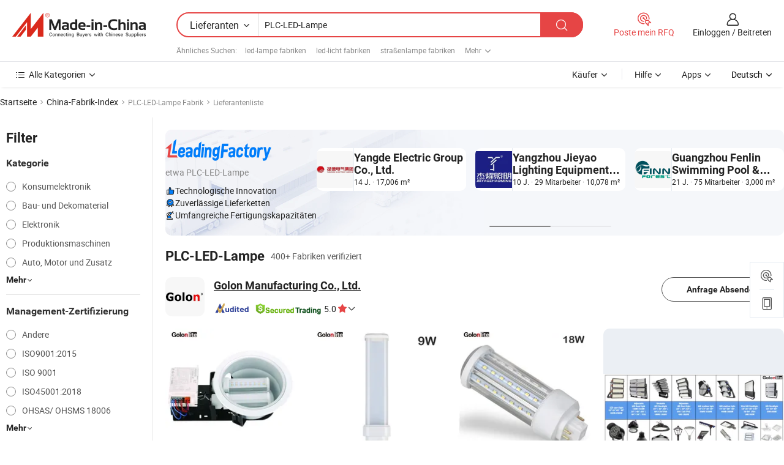

--- FILE ---
content_type: text/html;charset=UTF-8
request_url: https://de.made-in-china.com/factory/plc-led-lamp.html
body_size: 66558
content:
<!DOCTYPE HTML>
<html lang="de" dir="ltr" >
<head>
            <base href="//de.made-in-china.com" target="_top"/>
        <meta http-equiv="Content-Type" content="text/html; charset=utf-8" />
    <title>PLC-LED-Lampe Fabrik, China PLC-LED-Lampe Fabrik Liste können Sie direkt aus kaufen.</title>
    <meta name="Keywords" content="PLC-LED-Lampe Fabrik, China PLC-LED-Lampe Fabrik, Chinesische PLC-LED-Lampe Fabriken, Chinese PLC-LED-Lampe Hersteller, Chinese PLC-LED-Lampe Lieferanten" />
    <meta name="Description" content="Finden PLC-LED-Lampe Fabrik in China, PLC-LED-Lampe Fabrik Liste Sie Produkte direkt von kaufen können. Wir bieten Ihnen eine große Liste von zuverlässigen chinesischen PLC-LED-Lampe Fabriken / Hersteller, Lieferanten, Exporteure oder von einem Dritt Kontrolleur überprüft Händler." />
    <link rel="canonical" href="https://de.made-in-china.com/factory/plc-led-lamp.html">
    <link rel="preload" href="https://www.micstatic.com/landing/www/qf-new/images/leading_factory_bg_16d08a06.webp" as="image" fetchpriority="high">
    <link rel="dns-prefetch" href="//www.micstatic.com">
<link rel="preconnect" href="//www.micstatic.com">
<link rel="dns-prefetch" href="//image.made-in-china.com">
<link rel="preconnect" href="//image.made-in-china.com">
<link rel="dns-prefetch" href="//pic.made-in-china.com">
<link rel="preconnect" href="//pic.made-in-china.com">
        <link type="text/css" rel="stylesheet" href="https://www.micstatic.com/common/css/base/pc_base_8dc983a5.css" /> <link type="text/css" rel="stylesheet" href="https://www.micstatic.com/landing/www/qf-new/css/qf_010be316.css" /> <link type="text/css" rel="stylesheet" href="https://www.micstatic.com/landing/www/qf-new/dist/css/future_affe6d58.css" /> <link type="text/css" rel="stylesheet" href="https://www.micstatic.com/landing/www/qf-new/dist/css/main_984ea7d2.css" /> <script type="module" src="https://www.micstatic.com/common/js/libs/esm/@msr/client@2/index_02329b7a.js"></script><link rel="alternate" hreflang="de" href="https://de.made-in-china.com/factory/plc-led-lamp.html" />
            <link rel="alternate" hreflang="hi" href="https://hi.made-in-china.com/factory/plc-led-lamp.html" />
            <link rel="alternate" hreflang="ru" href="https://ru.made-in-china.com/factory/plc-led-lamp.html" />
            <link rel="alternate" hreflang="pt" href="https://pt.made-in-china.com/factory/plc-led-lamp.html" />
            <link rel="alternate" hreflang="ko" href="https://kr.made-in-china.com/factory/plc-led-lamp.html" />
            <link rel="alternate" hreflang="en" href="https://www.made-in-china.com/factory/plc-led-lamp.html" />
            <link rel="alternate" hreflang="it" href="https://it.made-in-china.com/factory/plc-led-lamp.html" />
            <link rel="alternate" hreflang="fr" href="https://fr.made-in-china.com/factory/plc-led-lamp.html" />
            <link rel="alternate" hreflang="es" href="https://es.made-in-china.com/factory/plc-led-lamp.html" />
            <link rel="alternate" hreflang="x-default" href="https://www.made-in-china.com/factory/plc-led-lamp.html" />
            <link rel="alternate" hreflang="ar" href="https://sa.made-in-china.com/factory/plc-led-lamp.html" />
            <link rel="alternate" hreflang="vi" href="https://vi.made-in-china.com/factory/plc-led-lamp.html" />
            <link rel="alternate" hreflang="th" href="https://th.made-in-china.com/factory/plc-led-lamp.html" />
            <link rel="alternate" hreflang="ja" href="https://jp.made-in-china.com/factory/plc-led-lamp.html" />
            <link rel="alternate" hreflang="id" href="https://id.made-in-china.com/factory/plc-led-lamp.html" />
            <link rel="alternate" hreflang="nl" href="https://nl.made-in-china.com/factory/plc-led-lamp.html" />
            <link rel="alternate" hreflang="tr" href="https://tr.made-in-china.com/factory/plc-led-lamp.html" />
    <!-- Polyfill Code Begin --><script chaset="utf-8" type="text/javascript" src="https://www.micstatic.com/polyfill/polyfill-simplify_eb12d58d.js"></script><!-- Polyfill Code End --></head>
<body probe-clarity="false" >
            <div id="header" ></div>
<script>
    function headerMlanInit() {
        const funcName = 'headerMlan';
        const app = new window[funcName]({target: document.getElementById('header'), props: {props: {"pageType":3,"logoTitle":"Hersteller und Lieferanten","logoUrl":null,"base":{"buyerInfo":{"service":"Service","newUserGuide":"Leitfaden für Neue Benutzer","auditReport":"Audited Suppliers' Reports","meetSuppliers":"Meet Suppliers","onlineTrading":"Secured Trading Service","buyerCenter":"Käufer-Center","contactUs":"Kontakt","search":"Suche","prodDirectory":"Produktverzeichnis","supplierDiscover":"Supplier Discover","sourcingRequest":"Beschaffungsanfrage Posten","quickLinks":"Quick Links","myFavorites":"Meine Favoriten","visitHistory":"Browser-Chronik","buyer":"Käufer","blog":"Geschäfts-einblicke"},"supplierInfo":{"supplier":"Lieferant","joinAdvance":"加入高级会员","tradeServerMarket":"外贸服务市场","memberHome":"外贸e家","cloudExpo":"Smart Expo云展会","onlineTrade":"交易服务","internationalLogis":"国际物流","northAmericaBrandSailing":"北美全渠道出海","micDomesticTradeStation":"中国制造网内贸站"},"helpInfo":{"whyMic":"Why Made-in-China.com","auditSupplierWay":"Wie prüfen wir Lieferanten","securePaymentWay":"Wie sichern wir die Zahlung","submitComplaint":"Eine Beschwerde einreichen","contactUs":"Kontakt","faq":"FAQ","help":"Hilfe"},"appsInfo":{"downloadApp":"Lade App herunter!","forBuyer":"Für Käufer","forSupplier":"Für Lieferant","exploreApp":"Entdecken Sie exklusive App-Rabatte","apps":"Apps"},"languages":[{"lanCode":0,"simpleName":"en","name":"English","value":"//www.made-in-china.com/factory/plc-led-lamp.html","htmlLang":"en"},{"lanCode":5,"simpleName":"es","name":"Español","value":"//es.made-in-china.com/factory/plc-led-lamp.html","htmlLang":"es"},{"lanCode":4,"simpleName":"pt","name":"Português","value":"//pt.made-in-china.com/factory/plc-led-lamp.html","htmlLang":"pt"},{"lanCode":2,"simpleName":"fr","name":"Français","value":"//fr.made-in-china.com/factory/plc-led-lamp.html","htmlLang":"fr"},{"lanCode":3,"simpleName":"ru","name":"Русский язык","value":"//ru.made-in-china.com/factory/plc-led-lamp.html","htmlLang":"ru"},{"lanCode":8,"simpleName":"it","name":"Italiano","value":"//it.made-in-china.com/factory/plc-led-lamp.html","htmlLang":"it"},{"lanCode":6,"simpleName":"de","name":"Deutsch","value":"//de.made-in-china.com/","htmlLang":"de"},{"lanCode":7,"simpleName":"nl","name":"Nederlands","value":"//nl.made-in-china.com/factory/plc-led-lamp.html","htmlLang":"nl"},{"lanCode":9,"simpleName":"sa","name":"العربية","value":"//sa.made-in-china.com/factory/plc-led-lamp.html","htmlLang":"ar"},{"lanCode":11,"simpleName":"kr","name":"한국어","value":"//kr.made-in-china.com/factory/plc-led-lamp.html","htmlLang":"ko"},{"lanCode":10,"simpleName":"jp","name":"日本語","value":"//jp.made-in-china.com/factory/plc-led-lamp.html","htmlLang":"ja"},{"lanCode":12,"simpleName":"hi","name":"हिन्दी","value":"//hi.made-in-china.com/factory/plc-led-lamp.html","htmlLang":"hi"},{"lanCode":13,"simpleName":"th","name":"ภาษาไทย","value":"//th.made-in-china.com/factory/plc-led-lamp.html","htmlLang":"th"},{"lanCode":14,"simpleName":"tr","name":"Türkçe","value":"//tr.made-in-china.com/factory/plc-led-lamp.html","htmlLang":"tr"},{"lanCode":15,"simpleName":"vi","name":"Tiếng Việt","value":"//vi.made-in-china.com/factory/plc-led-lamp.html","htmlLang":"vi"},{"lanCode":16,"simpleName":"id","name":"Bahasa Indonesia","value":"//id.made-in-china.com/factory/plc-led-lamp.html","htmlLang":"id"}],"showMlan":true,"showRules":false,"rules":"Rules","language":"de","menu":"Speisekarte","subTitle":null,"subTitleLink":null,"stickyInfo":null},"categoryRegion":{"categories":"Alle Kategorien","categoryList":[{"name":"Landwirtschaft & Essen","value":"https://de.made-in-china.com/category1_Agriculture-Food/Agriculture-Food_usssssssss.html","catCode":"1000000000"},{"name":"Kleidung & Accessories","value":"https://de.made-in-china.com/category1_Apparel-Accessories/Apparel-Accessories_uussssssss.html","catCode":"1100000000"},{"name":"Kunsthandwerk","value":"https://de.made-in-china.com/category1_Arts-Crafts/Arts-Crafts_uyssssssss.html","catCode":"1200000000"},{"name":"Auto, Motor und Zusatz","value":"https://de.made-in-china.com/category1_Auto-Motorcycle-Parts-Accessories/Auto-Motorcycle-Parts-Accessories_yossssssss.html","catCode":"2900000000"},{"name":"Koffer, Handtaschen und Geschenkkisten","value":"https://de.made-in-china.com/category1_Bags-Cases-Boxes/Bags-Cases-Boxes_yhssssssss.html","catCode":"2600000000"},{"name":"Chemische Produkte","value":"https://de.made-in-china.com/category1_Chemicals/Chemicals_uissssssss.html","catCode":"1300000000"},{"name":"Computerartikel","value":"https://de.made-in-china.com/category1_Computer-Products/Computer-Products_iissssssss.html","catCode":"3300000000"},{"name":"Bau- und Dekomaterial","value":"https://de.made-in-china.com/category1_Construction-Decoration/Construction-Decoration_ugssssssss.html","catCode":"1500000000"},{"name":"Konsumelektronik","value":"https://de.made-in-china.com/category1_Consumer-Electronics/Consumer-Electronics_unssssssss.html","catCode":"1400000000"},{"name":"Elektronik","value":"https://de.made-in-china.com/category1_Electrical-Electronics/Electrical-Electronics_uhssssssss.html","catCode":"1600000000"},{"name":"Möbel","value":"https://de.made-in-china.com/category1_Furniture/Furniture_yessssssss.html","catCode":"2700000000"},{"name":"Gesundheit und Medizin","value":"https://de.made-in-china.com/category1_Health-Medicine/Health-Medicine_uessssssss.html","catCode":"1700000000"},{"name":"Industrielle Anlagen und Zusatzteile","value":"https://de.made-in-china.com/category1_Industrial-Equipment-Components/Industrial-Equipment-Components_inssssssss.html","catCode":"3400000000"},{"name":"Messinstrumente","value":"https://de.made-in-china.com/category1_Instruments-Meters/Instruments-Meters_igssssssss.html","catCode":"3500000000"},{"name":"Alltagsgegenstände","value":"https://de.made-in-china.com/category1_Light-Industry-Daily-Use/Light-Industry-Daily-Use_urssssssss.html","catCode":"1800000000"},{"name":"Beleuchtung","value":"https://de.made-in-china.com/category1_Lights-Lighting/Lights-Lighting_isssssssss.html","catCode":"3000000000"},{"name":"Produktionsmaschinen","value":"https://de.made-in-china.com/category1_Manufacturing-Processing-Machinery/Manufacturing-Processing-Machinery_uossssssss.html","catCode":"1900000000"},{"name":"Mineralien und Energie","value":"https://de.made-in-china.com/category1_Metallurgy-Mineral-Energy/Metallurgy-Mineral-Energy_ysssssssss.html","catCode":"2000000000"},{"name":"Büromaterial","value":"https://de.made-in-china.com/category1_Office-Supplies/Office-Supplies_yrssssssss.html","catCode":"2800000000"},{"name":"Verpackung und Druck","value":"https://de.made-in-china.com/category1_Packaging-Printing/Packaging-Printing_ihssssssss.html","catCode":"3600000000"},{"name":"Sicherheit und Schutz","value":"https://de.made-in-china.com/category1_Security-Protection/Security-Protection_ygssssssss.html","catCode":"2500000000"},{"name":"Service","value":"https://de.made-in-china.com/category1_Service/Service_ynssssssss.html","catCode":"2400000000"},{"name":"Sport und Erholung","value":"https://de.made-in-china.com/category1_Sporting-Goods-Recreation/Sporting-Goods-Recreation_iussssssss.html","catCode":"3100000000"},{"name":"Textilien","value":"https://de.made-in-china.com/category1_Textile/Textile_yussssssss.html","catCode":"2100000000"},{"name":"Werkzeug","value":"https://de.made-in-china.com/category1_Tools-Hardware/Tools-Hardware_iyssssssss.html","catCode":"3200000000"},{"name":"Spielzeug","value":"https://de.made-in-china.com/category1_Toys/Toys_yyssssssss.html","catCode":"2200000000"},{"name":"Transport","value":"https://de.made-in-china.com/category1_Transportation/Transportation_yissssssss.html","catCode":"2300000000"}],"more":"Mehr"},"searchRegion":{"show":true,"lookingFor":"Sagen Sie uns, was Sie suchen...","homeUrl":"//de.made-in-china.com","products":"Produkte","suppliers":"Lieferanten","auditedFactory":null,"uploadImage":"Bild hochladen","max20MbPerImage":"Maximal 20 MB pro Bild","yourRecentKeywords":"Ihre letzten Schlüsselwörter","clearHistory":"Verlauf Löschen","popularSearches":"Ähnliches Suchen","relatedSearches":"Mehr","more":null,"maxSizeErrorMsg":"Upload fehlgeschlagen. Die maximale Bildgröße beträgt 20 MB.","noNetworkErrorMsg":"Keine Netzwerk Verbindung. Bitte überprüfen Sie Ihre Netzwerkeinstellungen und versuchen Sie es noch einmal.","uploadFailedErrorMsg":"Hochladen fehlgeschlagen.Falsches Bildformat. Unterstützte Formate: JPG, PNG, BMP.","relatedList":[{"word":"led-lampe fabriken","adsData":"","link":"https://de.made-in-china.com/factory/led-lamp.html","title":"led-lampe fabriken"},{"word":"led-licht fabriken","adsData":"","link":"https://de.made-in-china.com/factory/led-light.html","title":"led-licht fabriken"},{"word":"straßenlampe fabriken","adsData":"","link":"https://de.made-in-china.com/factory/street-lamp.html","title":"straßenlampe fabriken"},{"word":"led-lampenbeleuchtung fabriken","adsData":"","link":"https://de.made-in-china.com/factory/led-lamp-lighting.html","title":"led-lampenbeleuchtung fabriken"},{"word":"aluminium-led-lampe fabriken","adsData":"","link":"https://de.made-in-china.com/factory/aluminum-led-lamp.html","title":"aluminium-led-lampe fabriken"},{"word":"led-straßenlaternen fabriken","adsData":"","link":"https://de.made-in-china.com/factory/led-street-lights.html","title":"led-straßenlaternen fabriken"},{"word":"weißer led-lampe fabriken","adsData":"","link":"https://de.made-in-china.com/factory/white-led-lamp.html","title":"weißer led-lampe fabriken"},{"word":"außen led lampe fabriken","adsData":"","link":"https://de.made-in-china.com/factory/outdoor-led-lamp.html","title":"außen led lampe fabriken"},{"word":"lampe fabriken","adsData":"","link":"https://de.made-in-china.com/factory/lamp.html","title":"lampe fabriken"},{"word":"led-lampe fabriken","adsData":"","link":"https://de.made-in-china.com/factory/led-bulb-lamp.html","title":"led-lampe fabriken"}],"relatedTitle":null,"relatedTitleLink":null,"formParams":null,"mlanFormParams":{"keyword":"PLC-LED-Lampe","inputkeyword":"PLC-LED-Lampe","type":null,"currentTab":null,"currentPage":null,"currentCat":null,"currentRegion":null,"currentProp":null,"submitPageUrl":null,"parentCat":null,"otherSearch":null,"currentAllCatalogCodes":null,"sgsMembership":null,"memberLevel":null,"topOrder":null,"size":null,"more":"mehr","less":"less","staticUrl50":null,"staticUrl10":null,"staticUrl30":null,"condition":"1","conditionParamsList":[{"condition":"0","conditionName":null,"action":"/productSearch?keyword=#word#","searchUrl":null,"inputPlaceholder":null},{"condition":"1","conditionName":null,"action":"https://de.made-in-china.com/companySearch?keyword=#word#","searchUrl":null,"inputPlaceholder":null}]},"enterKeywordTips":"Bitte geben Sie mindestens ein Stichwort für Ihre Suche ein.","openMultiSearch":false},"frequentRegion":{"rfq":{"rfq":"Poste mein RFQ","searchRfq":"Search RFQs","acquireRfqHover":"Sagen Sie uns, was Sie brauchen und probieren Sie den einfachen Weg, um Angebote zu erhalten !","searchRfqHover":"Discover quality RFQs and connect with big-budget buyers"},"account":{"account":"Konto","signIn":"Einloggen","join":"Beitreten","newUser":"Neuer Benutzer","joinFree":"Kostenlos beitreten","or":"Oder","socialLogin":"Durch Klicken auf Anmelden, Kostenlos anmelden oder Fortfahren mit Facebook, Linkedin, Twitter, Google, %s stimme ich der %sUser Agreement%s und der %sPrivacy Policy%s zu","message":"Nachrichten","quotes":"Zitate","orders":"Aufträge","favorites":"Favoriten","visitHistory":"Browser-Chronik","postSourcingRequest":"Beschaffungsanfrage Posten","hi":"Hallo","signOut":"Austragen","manageProduct":"Produkte Verwalten","editShowroom":"Showroom bearbeiten","username":"","userType":null,"foreignIP":true,"currentYear":2026,"userAgreement":"Nutzungsvertrag","privacyPolicy":"Datenschutzerklärung"},"message":{"message":"Nachrichten","signIn":"Einloggen","join":"Beitreten","newUser":"Neuer Benutzer","joinFree":"Kostenlos beitreten","viewNewMsg":"Sign in to view the new messages","inquiry":"Anfragen","rfq":"RFQs","awaitingPayment":"Awaiting payments","chat":"Plaudern","awaitingQuotation":"Warten auf Angebote"},"cart":{"cart":"Anfragekorb"}},"busiRegion":null,"previewRegion":null,"relatedQpSync":true,"relatedQpSearchUrl":"https://www.made-in-china.com/multi-search/getHeadRelatedQp?word=plc led lamp&headQpType=QF&lanCode=6"}}});
		const hoc=o=>(o.__proto__.$get=function(o){return this.$$.ctx[this.$$.props[o]]},o.__proto__.$getKeys=function(){return Object.keys(this.$$.props)},o.__proto__.$getProps=function(){return this.$get("props")},o.__proto__.$setProps=function(o){var t=this.$getKeys(),s={},p=this;t.forEach(function(o){s[o]=p.$get(o)}),s.props=Object.assign({},s.props,o),this.$set(s)},o.__proto__.$help=function(){console.log("\n            $set(props): void             | 设置props的值\n            $get(key: string): any        | 获取props指定key的值\n            $getKeys(): string[]          | 获取props所有key\n            $getProps(): any              | 获取props里key为props的值（适用nail）\n            $setProps(params: any): void  | 设置props里key为props的值（适用nail）\n            $on(ev, callback): func       | 添加事件监听，返回移除事件监听的函数\n            $destroy(): void              | 销毁组件并触发onDestroy事件\n        ")},o);
        window[`${funcName}Api`] = hoc(app);
    };
</script><script type="text/javascript" crossorigin="anonymous" onload="headerMlanInit()" src="https://www.micstatic.com/nail/pc/header-mlan_6f301846.js"></script>    <input type="hidden" id="lanCode" name="lanCode" value="6">
    <input type="hidden" id="lan" name="lan" value="de">
    <input type="hidden" name="is_track_single_page" id="is_track_single_page" />
<input id="sensor_pg_v" type="hidden" value="tp:103,stp:10302,st:qf,m:plc-led-lamp,p:1" />
    <input type="hidden" id="J-searchWord" value="plc-led-lamp"/>
<!-- 设置 Clarity 标签内容 -->
<!-- 引入 Clarity 脚本 -->
            <script type="application/ld+json">
        	{"contentUrl":"https://v.made-in-china.com/ucv/sbr/99ba9bac20698bdf75a2a08d182664/01b28c14ab107197810049112789_h264_def.mp4","description":"Finden PLC-LED-Lampe Fabrik in China, PLC-LED-Lampe Fabrik Liste Sie Produkte direkt von kaufen können. Wir bieten Ihnen eine große Liste von zuverlässigen chinesischen PLC-LED-Lampe Fabriken / Hersteller, Lieferanten, Exporteure oder von einem Dritt Kontrolleur überprüft Händler.","name":"PLC-LED-Lampe Fabrik, China PLC-LED-Lampe Fabrik Liste können Sie direkt aus kaufen.","@context":"http://schema.org","@type":"VideoObject","thumbnailUrl":"http://image.made-in-china.com/312f0j00pQZtVHFDVahI/led-pl-light-mov.jpg","uploadDate":"2018-08-08T15:25:44+08:00"}
    	</script>
    <script id="introText" type="text/html">
        
    </script>
<!-- SONA2024 2.2.1 --><div id="first-screen-block"><div class="crumb" itemscope="" itemType="https://schema.org/BreadcrumbList"><span itemProp="itemListElement" itemscope="" itemType="https://schema.org/ListItem"><a rel="nofollow" href="/" itemProp="item"><span itemProp="name">Startseite</span></a><meta itemProp="position" content="1"/></span><img src="https://www.micstatic.com/landing/www/qf-new/dist/assets/arrow-right-Bd5qwbiu.svg" alt="arrow-right"/><span itemProp="itemListElement" itemscope="" itemType="https://schema.org/ListItem"><a href="/factory-index/p.html" itemProp="item"><span itemProp="name">China-Fabrik-Index</span></a><meta itemProp="position" content="2"/></span><img src="https://www.micstatic.com/landing/www/qf-new/dist/assets/arrow-right-Bd5qwbiu.svg" alt="arrow-right"/><span class="gray-crumb">PLC-LED-Lampe Fabrik</span><img src="https://www.micstatic.com/landing/www/qf-new/dist/assets/arrow-right-Bd5qwbiu.svg" alt="arrow-right"/><span class="gray-crumb">Lieferantenliste</span></div><div class="page-top-wrapper"><div class="filter-wrapper"><div class="filter-title">Filter</div><div class="filter-groups" faw-module="filter"><form action="#" class="ft-form is-horizontal qf-filter-form"><div class="filter-group"><div class="filter-group-header"><span class="filter-group-title">Kategorie</span></div><div class="ft-form-item"><div class="ft-form-item-control"><div class="ft-form-item-input"><div class="ft-radio-group is-vertical"><label class="ft-radio is-primary"><input type="radio" value="1400000000" ads-data="" name="catCode"/><span class="ft-radio-front"></span><span class="ft-radio-label">Konsumelektronik</span></label><label class="ft-radio is-primary"><input type="radio" value="1500000000" ads-data="" name="catCode"/><span class="ft-radio-front"></span><span class="ft-radio-label">Bau- und Dekomaterial</span></label><label class="ft-radio is-primary"><input type="radio" value="1600000000" ads-data="" name="catCode"/><span class="ft-radio-front"></span><span class="ft-radio-label">Elektronik</span></label><label class="ft-radio is-primary"><input type="radio" value="1900000000" ads-data="" name="catCode"/><span class="ft-radio-front"></span><span class="ft-radio-label">Produktionsmaschinen</span></label><label class="ft-radio is-primary"><input type="radio" value="2900000000" ads-data="" name="catCode"/><span class="ft-radio-front"></span><span class="ft-radio-label">Auto, Motor und Zusatz</span></label></div></div></div></div><div class="view-more-btn" ads-data="st:14"><span>Mehr</span><i class="ob-icon icon-down"></i></div></div><div class="filter-group"><div class="filter-group-header"><span class="filter-group-title">Management-Zertifizierung</span></div><div class="ft-form-item"><div class="ft-form-item-control"><div class="ft-form-item-input"><div class="ft-radio-group is-vertical"><label class="ft-radio is-primary"><input type="radio" value="-4" ads-data="" name="managementCertification"/><span class="ft-radio-front"></span><span class="ft-radio-label">Andere</span></label><label class="ft-radio is-primary"><input type="radio" value="-5" ads-data="" name="managementCertification"/><span class="ft-radio-front"></span><span class="ft-radio-label">ISO9001:2015</span></label><label class="ft-radio is-primary"><input type="radio" value="10" ads-data="" name="managementCertification"/><span class="ft-radio-front"></span><span class="ft-radio-label">ISO 9001</span></label><label class="ft-radio is-primary"><input type="radio" value="100375" ads-data="" name="managementCertification"/><span class="ft-radio-front"></span><span class="ft-radio-label">ISO45001:2018</span></label><label class="ft-radio is-primary"><input type="radio" value="11" ads-data="" name="managementCertification"/><span class="ft-radio-front"></span><span class="ft-radio-label">OHSAS/ OHSMS 18006</span></label></div></div></div></div><div class="view-more-btn" ads-data="st:14"><span>Mehr</span><i class="ob-icon icon-down"></i></div></div><div class="filter-group"><div class="filter-group-header"><span class="filter-group-title">F&amp;E-Kapazität</span></div><div class="ft-form-item"><div class="ft-form-item-control"><div class="ft-form-item-input"><div class="ft-radio-group is-vertical"><label class="ft-radio is-primary"><input type="radio" value="4" ads-data="" name="rdCapacity"/><span class="ft-radio-front"></span><span class="ft-radio-label">OEM</span></label><label class="ft-radio is-primary"><input type="radio" value="5" ads-data="" name="rdCapacity"/><span class="ft-radio-front"></span><span class="ft-radio-label">ODM</span></label><label class="ft-radio is-primary"><input type="radio" value="6" ads-data="" name="rdCapacity"/><span class="ft-radio-front"></span><span class="ft-radio-label">Eigenmarke</span></label><label class="ft-radio is-primary"><input type="radio" value="99" ads-data="" name="rdCapacity"/><span class="ft-radio-front"></span><span class="ft-radio-label">Andere</span></label></div></div></div></div></div><div class="filter-group"><div class="filter-group-header"><span class="filter-group-title">Jahresumsatz</span></div><div class="ft-form-item"><div class="ft-form-item-control"><div class="ft-form-item-input"><div class="ft-radio-group is-vertical"><label class="ft-radio is-primary"><input type="radio" value="1" ads-data="" name="annualRevenue"/><span class="ft-radio-front"></span><span class="ft-radio-label">Unter 1 Million US-Dollar</span></label><label class="ft-radio is-primary"><input type="radio" value="3" ads-data="" name="annualRevenue"/><span class="ft-radio-front"></span><span class="ft-radio-label">2,5 ~ 5 Millionen USD</span></label><label class="ft-radio is-primary"><input type="radio" value="4" ads-data="" name="annualRevenue"/><span class="ft-radio-front"></span><span class="ft-radio-label">5 ~ 10 Millionen USD</span></label><label class="ft-radio is-primary"><input type="radio" value="5" ads-data="" name="annualRevenue"/><span class="ft-radio-front"></span><span class="ft-radio-label">10 ~ 50 Millionen USD</span></label><label class="ft-radio is-primary"><input type="radio" value="6" ads-data="" name="annualRevenue"/><span class="ft-radio-front"></span><span class="ft-radio-label">50 ~ 100 Millionen USD</span></label></div></div></div></div><div class="view-more-btn" ads-data="st:14"><span>Mehr</span><i class="ob-icon icon-down"></i></div></div><div class="filter-group"><div class="filter-group-header"><span class="filter-group-title">Anzahl der Mitarbeiter</span></div><div class="ft-form-item"><div class="ft-form-item-control"><div class="ft-form-item-input"><div class="ft-radio-group is-vertical"><label class="ft-radio is-primary"><input type="radio" value="1" ads-data="" name="employeeNum"/><span class="ft-radio-front"></span><span class="ft-radio-label">Weniger als 5 Personen</span></label><label class="ft-radio is-primary"><input type="radio" value="2" ads-data="" name="employeeNum"/><span class="ft-radio-front"></span><span class="ft-radio-label">5-50 Personen</span></label><label class="ft-radio is-primary"><input type="radio" value="3" ads-data="" name="employeeNum"/><span class="ft-radio-front"></span><span class="ft-radio-label">51-200 Personen</span></label><label class="ft-radio is-primary"><input type="radio" value="4" ads-data="" name="employeeNum"/><span class="ft-radio-front"></span><span class="ft-radio-label">201-500 Personen</span></label><label class="ft-radio is-primary"><input type="radio" value="5" ads-data="" name="employeeNum"/><span class="ft-radio-front"></span><span class="ft-radio-label">501-1000 Personen</span></label></div></div></div></div></div><div class="filter-group"><div class="filter-group-header"><span class="filter-group-title">Provinz und Region</span></div><div class="ft-form-item"><div class="ft-form-item-control"><div class="ft-form-item-input"><div class="ft-radio-group is-vertical"><label class="ft-radio is-primary"><input type="radio" value="Anhui" ads-data="" name="province"/><span class="ft-radio-front"></span><span class="ft-radio-label">Anhui</span></label><label class="ft-radio is-primary"><input type="radio" value="Beijing" ads-data="" name="province"/><span class="ft-radio-front"></span><span class="ft-radio-label">Beijing</span></label><label class="ft-radio is-primary"><input type="radio" value="Chongqing" ads-data="" name="province"/><span class="ft-radio-front"></span><span class="ft-radio-label">Chongqing</span></label><label class="ft-radio is-primary"><input type="radio" value="Fujian" ads-data="" name="province"/><span class="ft-radio-front"></span><span class="ft-radio-label">Fujian</span></label><label class="ft-radio is-primary"><input type="radio" value="Guangdong" ads-data="" name="province"/><span class="ft-radio-front"></span><span class="ft-radio-label">Guangdong</span></label></div></div></div></div><div class="view-more-btn" ads-data="st:14"><span>Mehr</span><i class="ob-icon icon-down"></i></div></div><div class="filter-group filter-audited"><div class="ft-form-item"><div class="ft-form-item-control"><div class="ft-form-item-input"><div class="ft-radio-group is-vertical"><label class="ft-radio is-primary"><input type="radio" value="1" ads-data="" name="auditedSuppliers"/><span class="ft-radio-front"></span><span class="ft-radio-label"><img src="https://www.micstatic.com/landing/www/qf-new/dist/assets/audited-DQjVuQn9.png" width="57.5" height="20" alt="Von Inspektionsdiensten überprüfte Lieferanten."/></span></label></div></div></div></div></div></form></div></div><div class="page-top-content"><div class="leading-factory-wrapper leading-factory-has-data" faw-module="leading_factory" faw-exposure="true"><div class="leading-factory-container"><div class="leading-factory-left no-data"><div class="leading-factory-logo"><img src="https://www.micstatic.com/landing/www/qf-new/dist/assets/leading_factory-CY6-Z8Up.png" alt=""/></div><div class="leading-factory-subtitle" title="etwa PLC-LED-Lampe">etwa PLC-LED-Lampe</div><ul class="leading-factory-features"><li class="feature-item"><img src="https://www.micstatic.com/landing/www/qf-new/dist/assets/leading_factory_icon1-b9txvrsa.png" alt=""/><span class="feature-text" title="Technologische Innovation">Technologische Innovation</span></li><li class="feature-item"><img src="https://www.micstatic.com/landing/www/qf-new/dist/assets/leading_factory_icon2-D_fmzuKW.png" alt=""/><span class="feature-text" title="Zuverlässige Lieferketten">Zuverlässige Lieferketten</span></li><li class="feature-item"><img src="https://www.micstatic.com/landing/www/qf-new/dist/assets/leading_factory_icon3-B93UAk-m.png" alt=""/><span class="feature-text" title="Umfangreiche Fertigungskapazitäten">Umfangreiche Fertigungskapazitäten</span></li></ul></div><div class="factory-card-skeleton"><div class="factory-logo-box-skeleton"><div class="skeleton rectangle skeleton-animated"></div></div><div class="factory-divider-skeleton"></div><div class="factory-content-skeleton"><div class="skeleton rectangle skeleton-animated"></div></div></div><div class="factory-card-skeleton"><div class="factory-logo-box-skeleton"><div class="skeleton rectangle skeleton-animated"></div></div><div class="factory-divider-skeleton"></div><div class="factory-content-skeleton"><div class="skeleton rectangle skeleton-animated"></div></div></div></div></div><h1 class="company-list-top"><span class="search-word" title="PLC-LED-Lampe">PLC-LED-Lampe</span><span class="tip-text">400+ Fabriken verifiziert</span></h1><div class="company-list-wrapper" faw-module="factory_list"><div class="company-list-wrap"><div class="company-list"><div class="company-item"><div class="com-title"><div class="com-title-left"><a class="com-pic" href="https://de.made-in-china.com/co_golon2010/" target="_blank" ads-data="st:3,a:1,pcid:LbvnrutVsxHB,flx_deliv_tp:comb,ads_id:,ads_tp:,srv_id:"><img src="//image.made-in-china.com/206f0j00uEgaApMBsQzN/Golon-Manufacturing-Co-Ltd-.jpg"/></a><div class="com-title-wrap"><h2 class="com-title-txt"><a href="https://de.made-in-china.com/co_golon2010/" target="_blank" ads-data="st:3,a:1,pcid:LbvnrutVsxHB,flx_deliv_tp:comb,ads_id:,ads_tp:,srv_id:">Golon Manufacturing Co., Ltd.</a></h2><div class="com-detail"><a class="audited-icon" href="https://de.made-in-china.com/co_golon2010/company_info.html" target="_blank" ads-data="st:3,a:1,pcid:LbvnrutVsxHB,flx_deliv_tp:comb,ads_id:,ads_tp:,srv_id:"><img src="https://www.micstatic.com/landing/www/qf-new/dist/assets/as-mQl-B1co.svg"/></a><div class="secured-trading-logo"><a href="https://de.made-in-china.com/co_golon2010/company_info.html" target="_blank" ads-data="st:3,a:1,pcid:LbvnrutVsxHB,flx_deliv_tp:comb,ads_id:,ads_tp:,srv_id:"><img src="https://www.micstatic.com/landing/www/qf-new/dist/assets/secured-trading-logo-CrIMDkC9.png"/></a></div><a class="com-rate" href="https://de.made-in-china.com/co_golon2010/company_info.html" target="_blank" ads-data="st:3,a:1,pcid:LbvnrutVsxHB,flx_deliv_tp:comb,ads_id:,ads_tp:,srv_id:"><span class="rate">5.0<i class="ob-icon icon-star-f"></i></span></a><a class="com-info" href="https://de.made-in-china.com/co_golon2010/" target="_blank" ads-data="st:3,a:1,pcid:LbvnrutVsxHB,flx_deliv_tp:comb,ads_id:,ads_tp:,srv_id:"><i class="ob-icon icon-down"></i></a></div></div></div><div class="com-btn"><a rel="nofollow" ads-data="st:24,a:1,pcid:LbvnrutVsxHB,flx_deliv_tp:comb,ads_id:,ads_tp:,srv_id:" class="ft-btn ft-btn-outline-primary ft-btn-round inquiry-btn" href="https://www.made-in-china.com/sendInquiry/shrom_LbvnrutVsxHB_LbvnrutVsxHB.html?from=search&amp;type=cs&amp;target=com&amp;word=plc-led-lamp&amp;plant=de" target="_blank">Anfrage Absenden</a></div></div><div class="com-content"><div class="com-product"><div class="prod-item" faw-exposure="true" ads-data="a:1,pcid:LbvnrutVsxHB,pdid:OqUmgpYdgwtQ,flx_deliv_tp:comb,ads_id:,ads_tp:,srv_id:"><a href="https://de.made-in-china.com/co_golon2010/product_High-Lumens-Good-Quality-LED-PLC-Light-E27-E26-G23-2-G24q-G24D-7W-LED-Pl-Lamp_hoyyisoyu.html" target="_blank"><div class="prod-pic" ads-data="st:8,a:1,pcid:LbvnrutVsxHB,pdid:OqUmgpYdgwtQ,flx_deliv_tp:comb,ads_id:,ads_tp:,srv_id:"><img src="https://image.made-in-china.com/221f0j00gZiavJbDbEfF/High-Lumens-Good-Quality-LED-PLC-Light-E27-E26-G23-2-G24q-G24D-7W-LED-Pl-Lamp.webp" alt="Hochwertige LED PLC Lampe mit hoher Lumenanzahl E27 E26 G23-2 G24q G24D 7W LED Pl Lampe" title="Hochwertige LED PLC Lampe mit hoher Lumenanzahl E27 E26 G23-2 G24q G24D 7W LED Pl Lampe"/></div><div class="prod-info"><h3 class="prod-name" ads-data="st:2,a:1,pcid:LbvnrutVsxHB,pdid:OqUmgpYdgwtQ,flx_deliv_tp:comb,ads_id:,ads_tp:,srv_id:"><span title="Hochwertige LED PLC Lampe mit hoher Lumenanzahl E27 E26 G23-2 G24q G24D 7W LED Pl Lampe">Hochwertige LED PLC Lampe mit hoher Lumenanzahl E27 E26 G23-2 G24q G24D 7W LED Pl Lampe</span></h3><div class="prod-price"><span><strong class="price"><span>1,37</span>-<span>2,48</span> $</strong></span></div><div class="prod-moq"><span>1<!-- --> <!-- -->Stück</span><span class="moq-text">(MOQ)</span></div></div></a></div><div class="prod-item" faw-exposure="true" ads-data="a:1,pcid:LbvnrutVsxHB,pdid:sepxuNYohOTn,flx_deliv_tp:comb,ads_id:,ads_tp:,srv_id:"><a href="https://de.made-in-china.com/co_golon2010/product_Replace-PLC-18W-G24D-G24q-LED-Pl-Light-9W-G24-PLC-LED-Lamp_hoyyisrru.html" target="_blank"><div class="prod-pic" ads-data="st:8,a:1,pcid:LbvnrutVsxHB,pdid:sepxuNYohOTn,flx_deliv_tp:comb,ads_id:,ads_tp:,srv_id:"><img src="https://image.made-in-china.com/221f0j00ZKhQvMbaHTYj/Replace-PLC-18W-G24D-G24q-LED-Pl-Light-9W-G24-PLC-LED-Lamp.webp" alt="Ersetzen Sie PLC 18W G24D G24q LED Pl Licht 9W G24 PLC LED Lampe" title="Ersetzen Sie PLC 18W G24D G24q LED Pl Licht 9W G24 PLC LED Lampe"/></div><div class="prod-info"><h3 class="prod-name" ads-data="st:2,a:1,pcid:LbvnrutVsxHB,pdid:sepxuNYohOTn,flx_deliv_tp:comb,ads_id:,ads_tp:,srv_id:"><span title="Ersetzen Sie PLC 18W G24D G24q LED Pl Licht 9W G24 PLC LED Lampe">Ersetzen Sie PLC 18W G24D G24q LED Pl Licht 9W G24 PLC LED Lampe</span></h3><div class="prod-price"><span><strong class="price"><span>1,97</span>-<span>2,65</span> $</strong></span></div><div class="prod-moq"><span>1<!-- --> <!-- -->Stück</span><span class="moq-text">(MOQ)</span></div></div></a></div><div class="prod-item" faw-exposure="true" ads-data="a:1,pcid:LbvnrutVsxHB,pdid:nopErDYxudAv,flx_deliv_tp:comb,ads_id:,ads_tp:,srv_id:"><a href="https://de.made-in-china.com/co_golon2010/product_Ce-Good-Quality-Low-Price-LED-PLC-Light-G24D-G24q-G24-LED-Plug-Lamp_hoyyyesnu.html" target="_blank"><div class="prod-pic" ads-data="st:8,a:1,pcid:LbvnrutVsxHB,pdid:nopErDYxudAv,flx_deliv_tp:comb,ads_id:,ads_tp:,srv_id:"><img src="https://image.made-in-china.com/221f0j00DZVaWskKCERy/Ce-Good-Quality-Low-Price-LED-PLC-Light-G24D-G24q-G24-LED-Plug-Lamp.webp" alt="Gute Qualität Niedriger Preis LED PLC Licht G24D G24q G24 LED Steckerlampe" title="Gute Qualität Niedriger Preis LED PLC Licht G24D G24q G24 LED Steckerlampe"/></div><div class="prod-info"><h3 class="prod-name" ads-data="st:2,a:1,pcid:LbvnrutVsxHB,pdid:nopErDYxudAv,flx_deliv_tp:comb,ads_id:,ads_tp:,srv_id:"><span title="Gute Qualität Niedriger Preis LED PLC Licht G24D G24q G24 LED Steckerlampe">Gute Qualität Niedriger Preis LED PLC Licht G24D G24q G24 LED Steckerlampe</span></h3><div class="prod-price"><span><strong class="price"><span>3,58</span>-<span>3,87</span> $</strong></span></div><div class="prod-moq"><span>1<!-- --> <!-- -->Stück</span><span class="moq-text">(MOQ)</span></div></div></a></div><div class="prod-item" faw-exposure="true" ads-data="a:1,pcid:LbvnrutVsxHB,pdid:fCdEZNoFyWcx,flx_deliv_tp:comb,ads_id:,ads_tp:,srv_id:"><a href="https://de.made-in-china.com/co_golon2010/product_360-Degree-PLC-4-Pin-G24q-G24D-1-G24D-2-G24-LED-Pl-Lamp_rgohosurg.html" target="_blank"><div class="prod-pic" ads-data="st:8,a:1,pcid:LbvnrutVsxHB,pdid:fCdEZNoFyWcx,flx_deliv_tp:comb,ads_id:,ads_tp:,srv_id:"><img src="https://image.made-in-china.com/221f0j00TpYUzfaIdGqL/360-Degree-PLC-4-Pin-G24q-G24D-1-G24D-2-G24-LED-Pl-Lamp.webp" alt="360 Grad PLC 4 Stift G24q G24D-1 G24D-2 G24 LED Pl Lampe" title="360 Grad PLC 4 Stift G24q G24D-1 G24D-2 G24 LED Pl Lampe"/></div><div class="prod-info"><h3 class="prod-name" ads-data="st:2,a:1,pcid:LbvnrutVsxHB,pdid:fCdEZNoFyWcx,flx_deliv_tp:comb,ads_id:,ads_tp:,srv_id:"><span title="360 Grad PLC 4 Stift G24q G24D-1 G24D-2 G24 LED Pl Lampe">360 Grad PLC 4 Stift G24q G24D-1 G24D-2 G24 LED Pl Lampe</span></h3><div class="prod-price"><span><strong class="price"><span>5,40</span>-<span>6,21</span> $</strong></span></div><div class="prod-moq"><span>1<!-- --> <!-- -->Stück</span><span class="moq-text">(MOQ)</span></div></div></a></div></div><div class="com-video"><div faw-exposure="true"><div class="swiper ft-swiper product-swiper" dir="ltr"><div class="swiper-wrapper"><div class="swiper-slide swiper-slide-duplicate" data-swiper-slide-index="3"><div class="prod-pic" ads-data="st:8,a:4,pcid:LbvnrutVsxHB,flx_deliv_tp:comb,ads_id:,ads_tp:,srv_id:"><img src="//image.made-in-china.com/214f0j00JePGVnkwfIUp/made-in-china.webp"/></div></div><div class="swiper-slide" data-swiper-slide-index="0"><div class="prod-pic" ads-data="st:8,a:1,pcid:LbvnrutVsxHB,flx_deliv_tp:comb,ads_id:,ads_tp:,srv_id:"><img src="//image.made-in-china.com/214f0j00JCIYhuocYDGg/made-in-china.webp"/></div></div><div class="swiper-slide" data-swiper-slide-index="1"><div class="prod-pic" ads-data="st:8,a:2,pcid:LbvnrutVsxHB,flx_deliv_tp:comb,ads_id:,ads_tp:,srv_id:"><img src="//image.made-in-china.com/214f0j00JMHGVhbdZLUr/made-in-china.webp"/></div></div><div class="swiper-slide" data-swiper-slide-index="2"><div class="prod-pic" ads-data="st:8,a:3,pcid:LbvnrutVsxHB,flx_deliv_tp:comb,ads_id:,ads_tp:,srv_id:"><img src="//image.made-in-china.com/214f0j00meLflBqsZPRz/made-in-china.webp"/></div></div><div class="swiper-slide" data-swiper-slide-index="3"><div class="prod-pic" ads-data="st:8,a:4,pcid:LbvnrutVsxHB,flx_deliv_tp:comb,ads_id:,ads_tp:,srv_id:"><img src="//image.made-in-china.com/214f0j00JePGVnkwfIUp/made-in-china.webp"/></div></div><div class="swiper-slide swiper-slide-duplicate" data-swiper-slide-index="0"><div class="prod-pic" ads-data="st:8,a:1,pcid:LbvnrutVsxHB,flx_deliv_tp:comb,ads_id:,ads_tp:,srv_id:"><img src="//image.made-in-china.com/214f0j00JCIYhuocYDGg/made-in-china.webp"/></div></div></div><div class="swiper-controls"><div class="controls-btn active" style="cursor:default"><i class="icon-picture-gallery"></i>1/4</div></div><div class="ft-swiper-prev"><i class="ft-icon icon-left ft-swiper-prev-icon"></i></div><div class="ft-swiper-next"><i class="ft-icon icon-right ft-swiper-next-icon"></i></div></div></div></div></div></div><div class="company-item"><div class="com-title"><div class="com-title-left"><a class="com-pic" href="https://de.made-in-china.com/co_qinhan/" target="_blank" ads-data="st:3,a:2,pcid:TtQnIvJrKYxE,flx_deliv_tp:comb,ads_id:,ads_tp:,srv_id:"><img src="//image.made-in-china.com/206f0j00TQEtWYFRDars/Shenzhen-Qinhan-Lighting-Co-Ltd-.jpg"/></a><div class="com-title-wrap"><h2 class="com-title-txt"><a href="https://de.made-in-china.com/co_qinhan/" target="_blank" ads-data="st:3,a:2,pcid:TtQnIvJrKYxE,flx_deliv_tp:comb,ads_id:,ads_tp:,srv_id:">Shenzhen Qinhan Lighting Co., Ltd.</a></h2><div class="com-detail"><a class="audited-icon" href="https://de.made-in-china.com/co_qinhan/company_info.html" target="_blank" ads-data="st:3,a:2,pcid:TtQnIvJrKYxE,flx_deliv_tp:comb,ads_id:,ads_tp:,srv_id:"><img src="https://www.micstatic.com/landing/www/qf-new/dist/assets/as-mQl-B1co.svg"/></a><div class="secured-trading-logo"><a href="https://de.made-in-china.com/co_qinhan/company_info.html" target="_blank" ads-data="st:3,a:2,pcid:TtQnIvJrKYxE,flx_deliv_tp:comb,ads_id:,ads_tp:,srv_id:"><img src="https://www.micstatic.com/landing/www/qf-new/dist/assets/secured-trading-logo-CrIMDkC9.png"/></a></div><a class="com-year" href="https://de.made-in-china.com/co_qinhan/company_info.html" target="_blank" ads-data="st:3,a:2,pcid:TtQnIvJrKYxE,flx_deliv_tp:comb,ads_id:,ads_tp:,srv_id:"><span class="year">9 J.</span></a><a class="com-rate" href="https://de.made-in-china.com/co_qinhan/company_info.html" target="_blank" ads-data="st:3,a:2,pcid:TtQnIvJrKYxE,flx_deliv_tp:comb,ads_id:,ads_tp:,srv_id:"><span class="dot">·</span><span class="rate">5.0<i class="ob-icon icon-star-f"></i></span></a><a class="com-info" href="https://de.made-in-china.com/co_qinhan/" target="_blank" ads-data="st:3,a:2,pcid:TtQnIvJrKYxE,flx_deliv_tp:comb,ads_id:,ads_tp:,srv_id:"><div class="business-type"><span class="dot">·</span><span class="text">Hersteller/Werk &amp; Handelsunternehmen</span></div><i class="ob-icon icon-down"></i></a></div></div></div><div class="com-btn"><a rel="nofollow" ads-data="st:24,a:2,pcid:TtQnIvJrKYxE,flx_deliv_tp:comb,ads_id:,ads_tp:,srv_id:" class="ft-btn ft-btn-outline-primary ft-btn-round inquiry-btn" href="https://www.made-in-china.com/sendInquiry/shrom_TtQnIvJrKYxE_TtQnIvJrKYxE.html?from=search&amp;type=cs&amp;target=com&amp;word=plc-led-lamp&amp;plant=de" target="_blank">Anfrage Absenden</a></div></div><div class="com-content"><div class="com-product"><div class="prod-item" faw-exposure="true" ads-data="a:2,pcid:TtQnIvJrKYxE,pdid:vNsQmReKSjcC,flx_deliv_tp:comb,ads_id:,ads_tp:,srv_id:"><a href="https://de.made-in-china.com/co_qinhan/product_150lm-W-300W-Adjustable-Waterproof-LED-Parking-Lot-Shoebox-Street-Lamp-for-Outdoor-Park-Lot-Garden-Yard-Main-Road-Highway-Lighting-with-Photocell-PLC_rrrhsreyg.html" target="_blank"><div class="prod-pic" ads-data="st:8,a:2,pcid:TtQnIvJrKYxE,pdid:vNsQmReKSjcC,flx_deliv_tp:comb,ads_id:,ads_tp:,srv_id:"><img src="https://image.made-in-china.com/221f0j00jIRYPDUGankZ/150lm-W-300W-Adjustable-Waterproof-LED-Parking-Lot-Shoebox-Street-Lamp-for-Outdoor-Park-Lot-Garden-Yard-Main-Road-Highway-Lighting-with-Photocell-PLC.webp" alt="150lm/W 300W Verstellbare wasserdichte LED-Parkplatz-Shoebox-Straßenlampe für Außenparkplätze, Gärten, Hauptstraßen und Autobahnbeleuchtung mit Photocell PLC" title="150lm/W 300W Verstellbare wasserdichte LED-Parkplatz-Shoebox-Straßenlampe für Außenparkplätze, Gärten, Hauptstraßen und Autobahnbeleuchtung mit Photocell PLC"/></div><div class="prod-info"><h3 class="prod-name" ads-data="st:2,a:2,pcid:TtQnIvJrKYxE,pdid:vNsQmReKSjcC,flx_deliv_tp:comb,ads_id:,ads_tp:,srv_id:"><span title="150lm/W 300W Verstellbare wasserdichte LED-Parkplatz-Shoebox-Straßenlampe für Außenparkplätze, Gärten, Hauptstraßen und Autobahnbeleuchtung mit Photocell PLC">150lm/W 300W Verstellbare wasserdichte LED-Parkplatz-Shoebox-Straßenlampe für Außenparkplätze, Gärten, Hauptstraßen und Autobahnbeleuchtung mit Photocell PLC</span></h3><div class="prod-price"><span><strong class="price"><span>68,95</span>-<span>130,95</span> $</strong></span></div><div class="prod-moq"><span>1<!-- --> <!-- -->Stück</span><span class="moq-text">(MOQ)</span></div></div></a></div><div class="prod-item" faw-exposure="true" ads-data="a:2,pcid:TtQnIvJrKYxE,pdid:ajSmuGQvOMhf,flx_deliv_tp:comb,ads_id:,ads_tp:,srv_id:"><a href="https://de.made-in-china.com/co_qinhan/product_120W-LED-Public-Area-Garden-Street-Roadway-Lamp-with-PLC-Lorawan-Smart-Control-System_rhesiuuug.html" target="_blank"><div class="prod-pic" ads-data="st:8,a:2,pcid:TtQnIvJrKYxE,pdid:ajSmuGQvOMhf,flx_deliv_tp:comb,ads_id:,ads_tp:,srv_id:"><img src="https://image.made-in-china.com/221f0j00PjGqcYsMgipU/120W-LED-Public-Area-Garden-Street-Roadway-Lamp-with-PLC-Lorawan-Smart-Control-System.webp" alt="120W LED öffentliche Bereich Garten Straßenlaterne mit PLC Lorawan Smart Steuerungssystem" title="120W LED öffentliche Bereich Garten Straßenlaterne mit PLC Lorawan Smart Steuerungssystem"/></div><div class="prod-info"><h3 class="prod-name" ads-data="st:2,a:2,pcid:TtQnIvJrKYxE,pdid:ajSmuGQvOMhf,flx_deliv_tp:comb,ads_id:,ads_tp:,srv_id:"><span title="120W LED öffentliche Bereich Garten Straßenlaterne mit PLC Lorawan Smart Steuerungssystem">120W LED öffentliche Bereich Garten Straßenlaterne mit PLC Lorawan Smart Steuerungssystem</span></h3><div class="prod-price"><span><strong class="price"><span>30,00</span>-<span>80,00</span> $</strong></span></div><div class="prod-moq"><span>1<!-- --> <!-- -->Stück</span><span class="moq-text">(MOQ)</span></div></div></a></div><div class="prod-item" faw-exposure="true" ads-data="a:2,pcid:TtQnIvJrKYxE,pdid:PjzQTqkOCSWA,flx_deliv_tp:comb,ads_id:,ads_tp:,srv_id:"><a href="https://de.made-in-china.com/co_qinhan/product_PLC-Dali-0-10V-Dimmable-150W-LED-Street-Lamp-for-Outdoor-Garden-Schoolyard-Sidewalk-Main-Road-Industrial-Park-Lighting-with-Photoecell-Intellgent-System_reiguuihg.html" target="_blank"><div class="prod-pic" ads-data="st:8,a:2,pcid:TtQnIvJrKYxE,pdid:PjzQTqkOCSWA,flx_deliv_tp:comb,ads_id:,ads_tp:,srv_id:"><img src="https://image.made-in-china.com/221f0j00mzpRvtfMYdca/PLC-Dali-0-10V-Dimmable-150W-LED-Street-Lamp-for-Outdoor-Garden-Schoolyard-Sidewalk-Main-Road-Industrial-Park-Lighting-with-Photoecell-Intellgent-System.webp" alt="PLC Dali 0-10V dimmbar 150W LED Straßenlampe für Außenbereich Garten Schulhof Bürgersteig Hauptstraße Industriepark Beleuchtung mit Fotozelle intelligentem System" title="PLC Dali 0-10V dimmbar 150W LED Straßenlampe für Außenbereich Garten Schulhof Bürgersteig Hauptstraße Industriepark Beleuchtung mit Fotozelle intelligentem System"/></div><div class="prod-info"><h3 class="prod-name" ads-data="st:2,a:2,pcid:TtQnIvJrKYxE,pdid:PjzQTqkOCSWA,flx_deliv_tp:comb,ads_id:,ads_tp:,srv_id:"><span title="PLC Dali 0-10V dimmbar 150W LED Straßenlampe für Außenbereich Garten Schulhof Bürgersteig Hauptstraße Industriepark Beleuchtung mit Fotozelle intelligentem System">PLC Dali 0-10V dimmbar 150W LED Straßenlampe für Außenbereich Garten Schulhof Bürgersteig Hauptstraße Industriepark Beleuchtung mit Fotozelle intelligentem System</span></h3><div class="prod-price"><span><strong class="price">Verhandelbar</strong></span></div><div class="prod-moq"><span>1<!-- --> <!-- -->Stück</span><span class="moq-text">(MOQ)</span></div></div></a></div><div class="prod-item" faw-exposure="true" ads-data="a:2,pcid:TtQnIvJrKYxE,pdid:OdctGfaEJqVU,flx_deliv_tp:comb,ads_id:,ads_tp:,srv_id:"><a href="https://de.made-in-china.com/co_qinhan/product_PLC-Dali-0-10V-Dimmable-IP65-Outdoor-50W-LED-Street-Road-Garden-Lamp-with-Inventronics-Driver-AC100V-230V-277V-305V-480V-Input_uohguuyoug.html" target="_blank"><div class="prod-pic" ads-data="st:8,a:2,pcid:TtQnIvJrKYxE,pdid:OdctGfaEJqVU,flx_deliv_tp:comb,ads_id:,ads_tp:,srv_id:"><img src="https://image.made-in-china.com/221f0j00sOZlhDYUbiqR/PLC-Dali-0-10V-Dimmable-IP65-Outdoor-50W-LED-Street-Road-Garden-Lamp-with-Inventronics-Driver-AC100V-230V-277V-305V-480V-Input.webp" alt="PLC Dali 0-10V dimmbar IP65 Außen 50W LED Straßen- und Gartenlampe mit Inventronics Treiber AC100V 230V 277V 305V 480V Eingang" title="PLC Dali 0-10V dimmbar IP65 Außen 50W LED Straßen- und Gartenlampe mit Inventronics Treiber AC100V 230V 277V 305V 480V Eingang"/></div><div class="prod-info"><h3 class="prod-name" ads-data="st:2,a:2,pcid:TtQnIvJrKYxE,pdid:OdctGfaEJqVU,flx_deliv_tp:comb,ads_id:,ads_tp:,srv_id:"><span title="PLC Dali 0-10V dimmbar IP65 Außen 50W LED Straßen- und Gartenlampe mit Inventronics Treiber AC100V 230V 277V 305V 480V Eingang">PLC Dali 0-10V dimmbar IP65 Außen 50W LED Straßen- und Gartenlampe mit Inventronics Treiber AC100V 230V 277V 305V 480V Eingang</span></h3><div class="prod-price"><span><strong class="price">Verhandelbar</strong></span></div><div class="prod-moq"><span>1<!-- --> <!-- -->Stück</span><span class="moq-text">(MOQ)</span></div></div></a></div></div><div class="com-video"><div faw-exposure="true"><div class="swiper ft-swiper product-swiper" dir="ltr"><div class="swiper-wrapper"><div class="swiper-slide swiper-slide-duplicate" data-swiper-slide-index="4"><div class="prod-pic" ads-data="st:8,a:5,pcid:TtQnIvJrKYxE,flx_deliv_tp:comb,ads_id:,ads_tp:,srv_id:"><img src="//image.made-in-china.com/214f0j00CeLTUjwchuoE/made-in-china.webp"/></div></div><div class="swiper-slide" data-swiper-slide-index="0"><div class="prod-pic" faw-video="true" ads-data="st:15,a:1,pcid:TtQnIvJrKYxE,item_type:com_details,cloud_media_url:https://v.made-in-china.com/ucv/sbr/e6e2fe3bfaeb71d11c9272d775a629/1e54462be610228567420592684407_h264_def.mp4,flx_deliv_tp:comb,ads_id:,ads_tp:,srv_id:"><div class="play-video-btn"><img src="https://www.micstatic.com/landing/www/qf-new/dist/assets/play-BBkcUfs8.png"/></div><img src="https://image.made-in-china.com/318f0j00htaflVCRFizp/-20240322-mp4.webp"/></div></div><div class="swiper-slide" data-swiper-slide-index="1"><div class="prod-pic" ads-data="st:8,a:2,pcid:TtQnIvJrKYxE,flx_deliv_tp:comb,ads_id:,ads_tp:,srv_id:"><img src="//image.made-in-china.com/214f0j00DvPaAqMFlucs/made-in-china.webp"/></div></div><div class="swiper-slide" data-swiper-slide-index="2"><div class="prod-pic" ads-data="st:8,a:3,pcid:TtQnIvJrKYxE,flx_deliv_tp:comb,ads_id:,ads_tp:,srv_id:"><img src="//image.made-in-china.com/214f0j00DeIQwMvykrqK/made-in-china.webp"/></div></div><div class="swiper-slide" data-swiper-slide-index="3"><div class="prod-pic" ads-data="st:8,a:4,pcid:TtQnIvJrKYxE,flx_deliv_tp:comb,ads_id:,ads_tp:,srv_id:"><img src="//image.made-in-china.com/214f0j00ICPQmsvcLgoS/made-in-china.webp"/></div></div><div class="swiper-slide" data-swiper-slide-index="4"><div class="prod-pic" ads-data="st:8,a:5,pcid:TtQnIvJrKYxE,flx_deliv_tp:comb,ads_id:,ads_tp:,srv_id:"><img src="//image.made-in-china.com/214f0j00CeLTUjwchuoE/made-in-china.webp"/></div></div><div class="swiper-slide swiper-slide-duplicate" data-swiper-slide-index="0"><div class="prod-pic" faw-video="true" ads-data="st:15,a:1,pcid:TtQnIvJrKYxE,item_type:com_details,cloud_media_url:https://v.made-in-china.com/ucv/sbr/e6e2fe3bfaeb71d11c9272d775a629/1e54462be610228567420592684407_h264_def.mp4,flx_deliv_tp:comb,ads_id:,ads_tp:,srv_id:"><div class="play-video-btn"><img src="https://www.micstatic.com/landing/www/qf-new/dist/assets/play-BBkcUfs8.png"/></div><img src="https://image.made-in-china.com/318f0j00htaflVCRFizp/-20240322-mp4.webp"/></div></div></div><div class="swiper-controls"><div class="controls-btn active" style="cursor:pointer"><i class="icon-video-camera"></i></div><div class="controls-btn " style="cursor:pointer"><i class="icon-picture-gallery"></i>1/4</div></div><div class="ft-swiper-prev"><i class="ft-icon icon-left ft-swiper-prev-icon"></i></div><div class="ft-swiper-next"><i class="ft-icon icon-right ft-swiper-next-icon"></i></div></div></div></div></div></div><div class="company-item"><div class="com-title"><div class="com-title-left"><a class="com-pic" href="https://de.made-in-china.com/co_moregreenlight-2018/" target="_blank" ads-data="st:3,a:3,pcid:tqFJGHUyABkj,flx_deliv_tp:comb,ads_id:,ads_tp:,srv_id:"><img src="//image.made-in-china.com/206f0j00uTRfgwIBOUqn/Huizhou-More-Green-Light-Co-Ltd-.jpg"/></a><div class="com-title-wrap"><h2 class="com-title-txt"><a href="https://de.made-in-china.com/co_moregreenlight-2018/" target="_blank" ads-data="st:3,a:3,pcid:tqFJGHUyABkj,flx_deliv_tp:comb,ads_id:,ads_tp:,srv_id:">Huizhou More Green Light Co., Ltd.</a></h2><div class="com-detail"><a class="audited-icon" href="https://de.made-in-china.com/co_moregreenlight-2018/company_info.html" target="_blank" ads-data="st:3,a:3,pcid:tqFJGHUyABkj,flx_deliv_tp:comb,ads_id:,ads_tp:,srv_id:"><img src="https://www.micstatic.com/landing/www/qf-new/dist/assets/as-mQl-B1co.svg"/></a><div class="secured-trading-logo"><a href="https://de.made-in-china.com/co_moregreenlight-2018/company_info.html" target="_blank" ads-data="st:3,a:3,pcid:tqFJGHUyABkj,flx_deliv_tp:comb,ads_id:,ads_tp:,srv_id:"><img src="https://www.micstatic.com/landing/www/qf-new/dist/assets/secured-trading-logo-CrIMDkC9.png"/></a></div><a class="com-rate" href="https://de.made-in-china.com/co_moregreenlight-2018/company_info.html" target="_blank" ads-data="st:3,a:3,pcid:tqFJGHUyABkj,flx_deliv_tp:comb,ads_id:,ads_tp:,srv_id:"><span class="rate">5.0<i class="ob-icon icon-star-f"></i></span></a><a class="com-info" href="https://de.made-in-china.com/co_moregreenlight-2018/" target="_blank" ads-data="st:3,a:3,pcid:tqFJGHUyABkj,flx_deliv_tp:comb,ads_id:,ads_tp:,srv_id:"><i class="ob-icon icon-down"></i></a></div></div></div><div class="com-btn"><a rel="nofollow" ads-data="st:24,a:3,pcid:tqFJGHUyABkj,flx_deliv_tp:comb,ads_id:,ads_tp:,srv_id:" class="ft-btn ft-btn-outline-primary ft-btn-round inquiry-btn" href="https://www.made-in-china.com/sendInquiry/shrom_tqFJGHUyABkj_tqFJGHUyABkj.html?from=search&amp;type=cs&amp;target=com&amp;word=plc-led-lamp&amp;plant=de" target="_blank">Anfrage Absenden</a></div></div><div class="com-content"><div class="com-product"><div class="prod-item" faw-exposure="true" ads-data="a:3,pcid:tqFJGHUyABkj,pdid:gQkURNIuaBVY,flx_deliv_tp:comb,ads_id:,ads_tp:,srv_id:"><a href="https://de.made-in-china.com/co_moregreenlight-2018/product_5W-2pin-PLC-Light-CFL-Replacement-G23-LED-Lamp_ysegnyyirg.html" target="_blank"><div class="prod-pic" ads-data="st:8,a:3,pcid:tqFJGHUyABkj,pdid:gQkURNIuaBVY,flx_deliv_tp:comb,ads_id:,ads_tp:,srv_id:"><img src="https://image.made-in-china.com/221f0j00ropbgQDGFHqE/5W-2pin-PLC-Light-CFL-Replacement-G23-LED-Lamp.webp" alt="5W 2pin PLC Licht CFL Ersatz G23 LED Lampe" title="5W 2pin PLC Licht CFL Ersatz G23 LED Lampe"/></div><div class="prod-info"><h3 class="prod-name" ads-data="st:2,a:3,pcid:tqFJGHUyABkj,pdid:gQkURNIuaBVY,flx_deliv_tp:comb,ads_id:,ads_tp:,srv_id:"><span title="5W 2pin PLC Licht CFL Ersatz G23 LED Lampe">5W 2pin PLC Licht CFL Ersatz G23 LED Lampe</span></h3><div class="prod-price"><span><strong class="price"><span>1,60</span>-<span>1,95</span> $</strong></span></div><div class="prod-moq"><span>50<!-- --> <!-- -->Stücke</span><span class="moq-text">(MOQ)</span></div></div></a></div><div class="prod-item" faw-exposure="true" ads-data="a:3,pcid:tqFJGHUyABkj,pdid:MxhrYRIjYKVG,flx_deliv_tp:comb,ads_id:,ads_tp:,srv_id:"><a href="https://de.made-in-china.com/co_moregreenlight-2018/product_Milky-Cover-3W-LED-Pl-Tube-2pin-LED-Lamp-Light-LED-Bulb-PLC-G23-LED-Lamp_ysegnyuhyg.html" target="_blank"><div class="prod-pic" ads-data="st:8,a:3,pcid:tqFJGHUyABkj,pdid:MxhrYRIjYKVG,flx_deliv_tp:comb,ads_id:,ads_tp:,srv_id:"><img src="https://image.made-in-china.com/221f0j00jbrkRtIaqDqW/Milky-Cover-3W-LED-Pl-Tube-2pin-LED-Lamp-Light-LED-Bulb-PLC-G23-LED-Lamp.webp" alt="Milchige Abdeckung 3W LED Röhren 2pin LED Lampe Licht LED Glühbirne PLC G23 LED Lampe" title="Milchige Abdeckung 3W LED Röhren 2pin LED Lampe Licht LED Glühbirne PLC G23 LED Lampe"/></div><div class="prod-info"><h3 class="prod-name" ads-data="st:2,a:3,pcid:tqFJGHUyABkj,pdid:MxhrYRIjYKVG,flx_deliv_tp:comb,ads_id:,ads_tp:,srv_id:"><span title="Milchige Abdeckung 3W LED Röhren 2pin LED Lampe Licht LED Glühbirne PLC G23 LED Lampe">Milchige Abdeckung 3W LED Röhren 2pin LED Lampe Licht LED Glühbirne PLC G23 LED Lampe</span></h3><div class="prod-price"><span><strong class="price"><span>1,60</span>-<span>1,95</span> $</strong></span></div><div class="prod-moq"><span>50<!-- --> <!-- -->Stücke</span><span class="moq-text">(MOQ)</span></div></div></a></div><div class="prod-item" faw-exposure="true" ads-data="a:3,pcid:tqFJGHUyABkj,pdid:oQhYCMPEgKWa,flx_deliv_tp:comb,ads_id:,ads_tp:,srv_id:"><a href="https://de.made-in-china.com/co_moregreenlight-2018/product_5W-G24-Rotatable-Base-LED-Plug-Light-G24D-Gx24D-LED-PLC-Lamp-Bulb_ysegiruhhg.html" target="_blank"><div class="prod-pic" ads-data="st:8,a:3,pcid:tqFJGHUyABkj,pdid:oQhYCMPEgKWa,flx_deliv_tp:comb,ads_id:,ads_tp:,srv_id:"><img src="https://image.made-in-china.com/221f0j00NkgbeprBbLqf/5W-G24-Rotatable-Base-LED-Plug-Light-G24D-Gx24D-LED-PLC-Lamp-Bulb.webp" alt="5W G24 Drehbarer Basis-LED-Stecklicht G24D/Gx24D LED-PLC-Lampe Glühbirne" title="5W G24 Drehbarer Basis-LED-Stecklicht G24D/Gx24D LED-PLC-Lampe Glühbirne"/></div><div class="prod-info"><h3 class="prod-name" ads-data="st:2,a:3,pcid:tqFJGHUyABkj,pdid:oQhYCMPEgKWa,flx_deliv_tp:comb,ads_id:,ads_tp:,srv_id:"><span title="5W G24 Drehbarer Basis-LED-Stecklicht G24D/Gx24D LED-PLC-Lampe Glühbirne">5W G24 Drehbarer Basis-LED-Stecklicht G24D/Gx24D LED-PLC-Lampe Glühbirne</span></h3><div class="prod-price"><span><strong class="price"><span>1,85</span>-<span>2,75</span> $</strong></span></div><div class="prod-moq"><span>50<!-- --> <!-- -->Stücke</span><span class="moq-text">(MOQ)</span></div></div></a></div><div class="prod-item" faw-exposure="true" ads-data="a:3,pcid:tqFJGHUyABkj,pdid:OxhYsRugbXcU,flx_deliv_tp:comb,ads_id:,ads_tp:,srv_id:"><a href="https://de.made-in-china.com/co_moregreenlight-2018/product_Replacement-Pl-Light-Replacing-G24-4-Pin-Adapter-11W-G24-PLC-Light-Lamp-LED_ysegiryoyg.html" target="_blank"><div class="prod-pic" ads-data="st:8,a:3,pcid:tqFJGHUyABkj,pdid:OxhYsRugbXcU,flx_deliv_tp:comb,ads_id:,ads_tp:,srv_id:"><img src="https://image.made-in-china.com/221f0j00EcgojepMYHqT/Replacement-Pl-Light-Replacing-G24-4-Pin-Adapter-11W-G24-PLC-Light-Lamp-LED.webp" alt="Ersatz Pl Licht Ersetzen G24 4 Pin Adapter 11W G24 PLC Licht Lampe LED" title="Ersatz Pl Licht Ersetzen G24 4 Pin Adapter 11W G24 PLC Licht Lampe LED"/></div><div class="prod-info"><h3 class="prod-name" ads-data="st:2,a:3,pcid:tqFJGHUyABkj,pdid:OxhYsRugbXcU,flx_deliv_tp:comb,ads_id:,ads_tp:,srv_id:"><span title="Ersatz Pl Licht Ersetzen G24 4 Pin Adapter 11W G24 PLC Licht Lampe LED">Ersatz Pl Licht Ersetzen G24 4 Pin Adapter 11W G24 PLC Licht Lampe LED</span></h3><div class="prod-price"><span><strong class="price"><span>1,85</span>-<span>3,95</span> $</strong></span></div><div class="prod-moq"><span>50<!-- --> <!-- -->Stücke</span><span class="moq-text">(MOQ)</span></div></div></a></div></div><div class="com-video"><div faw-exposure="true"><div class="swiper ft-swiper product-swiper" dir="ltr"><div class="swiper-wrapper"><div class="swiper-slide swiper-slide-duplicate" data-swiper-slide-index="4"><div class="prod-pic" ads-data="st:8,a:5,pcid:tqFJGHUyABkj,flx_deliv_tp:comb,ads_id:,ads_tp:,srv_id:"><img src="//image.made-in-china.com/214f0j00BMQRWnqFlIbO/made-in-china.webp"/></div></div><div class="swiper-slide" data-swiper-slide-index="0"><div class="prod-pic" faw-video="true" ads-data="st:15,a:1,pcid:tqFJGHUyABkj,item_type:com_details,cloud_media_url:https://v.made-in-china.com/ucv/sbr/e27de8792db44f0dd1a76172c491a8/577d137f9510209215010094560451_h264_def.mp4,flx_deliv_tp:comb,ads_id:,ads_tp:,srv_id:"><div class="play-video-btn"><img src="https://www.micstatic.com/landing/www/qf-new/dist/assets/play-BBkcUfs8.png"/></div><img src="https://image.made-in-china.com/318f0j00MtafqOWGIiUD/LED-poultry-light-mp4.webp"/></div></div><div class="swiper-slide" data-swiper-slide-index="1"><div class="prod-pic" ads-data="st:8,a:2,pcid:tqFJGHUyABkj,flx_deliv_tp:comb,ads_id:,ads_tp:,srv_id:"><img src="//image.made-in-china.com/214f0j00BCTRWzkdALoF/made-in-china.webp"/></div></div><div class="swiper-slide" data-swiper-slide-index="2"><div class="prod-pic" ads-data="st:8,a:3,pcid:tqFJGHUyABkj,flx_deliv_tp:comb,ads_id:,ads_tp:,srv_id:"><img src="//image.made-in-china.com/214f0j00CvTUWlbghPkF/made-in-china.webp"/></div></div><div class="swiper-slide" data-swiper-slide-index="3"><div class="prod-pic" ads-data="st:8,a:4,pcid:tqFJGHUyABkj,flx_deliv_tp:comb,ads_id:,ads_tp:,srv_id:"><img src="//image.made-in-china.com/214f0j00CvQRWeoqALcy/made-in-china.webp"/></div></div><div class="swiper-slide" data-swiper-slide-index="4"><div class="prod-pic" ads-data="st:8,a:5,pcid:tqFJGHUyABkj,flx_deliv_tp:comb,ads_id:,ads_tp:,srv_id:"><img src="//image.made-in-china.com/214f0j00BMQRWnqFlIbO/made-in-china.webp"/></div></div><div class="swiper-slide swiper-slide-duplicate" data-swiper-slide-index="0"><div class="prod-pic" faw-video="true" ads-data="st:15,a:1,pcid:tqFJGHUyABkj,item_type:com_details,cloud_media_url:https://v.made-in-china.com/ucv/sbr/e27de8792db44f0dd1a76172c491a8/577d137f9510209215010094560451_h264_def.mp4,flx_deliv_tp:comb,ads_id:,ads_tp:,srv_id:"><div class="play-video-btn"><img src="https://www.micstatic.com/landing/www/qf-new/dist/assets/play-BBkcUfs8.png"/></div><img src="https://image.made-in-china.com/318f0j00MtafqOWGIiUD/LED-poultry-light-mp4.webp"/></div></div></div><div class="swiper-controls"><div class="controls-btn active" style="cursor:pointer"><i class="icon-video-camera"></i></div><div class="controls-btn " style="cursor:pointer"><i class="icon-picture-gallery"></i>1/4</div></div><div class="ft-swiper-prev"><i class="ft-icon icon-left ft-swiper-prev-icon"></i></div><div class="ft-swiper-next"><i class="ft-icon icon-right ft-swiper-next-icon"></i></div></div></div></div></div></div><div class="company-item"><div class="com-title"><div class="com-title-left"><a class="com-pic" href="https://de.made-in-china.com/co_bblhyzj/" target="_blank" ads-data="st:3,a:4,pcid:pohQGcWObtlj,flx_deliv_tp:comb,ads_id:,ads_tp:,srv_id:"><img src="//image.made-in-china.com/206f0j00yQifZeFSZRqt/Bengbu-Long-Hua-Die-Casting-Machine-Co-Ltd-.jpg" loading="lazy"/></a><div class="com-title-wrap"><h2 class="com-title-txt"><a href="https://de.made-in-china.com/co_bblhyzj/" target="_blank" ads-data="st:3,a:4,pcid:pohQGcWObtlj,flx_deliv_tp:comb,ads_id:,ads_tp:,srv_id:">Bengbu Long Hua Die Casting Machine Co., Ltd.</a></h2><div class="com-detail"><a class="audited-icon" href="https://de.made-in-china.com/co_bblhyzj/company_info.html" target="_blank" ads-data="st:3,a:4,pcid:pohQGcWObtlj,flx_deliv_tp:comb,ads_id:,ads_tp:,srv_id:"><img src="https://www.micstatic.com/landing/www/qf-new/dist/assets/as-mQl-B1co.svg"/></a><div class="secured-trading-logo"><a href="https://de.made-in-china.com/co_bblhyzj/company_info.html" target="_blank" ads-data="st:3,a:4,pcid:pohQGcWObtlj,flx_deliv_tp:comb,ads_id:,ads_tp:,srv_id:"><img src="https://www.micstatic.com/landing/www/qf-new/dist/assets/secured-trading-logo-CrIMDkC9.png"/></a></div><a class="com-info" href="https://de.made-in-china.com/co_bblhyzj/" target="_blank" ads-data="st:3,a:4,pcid:pohQGcWObtlj,flx_deliv_tp:comb,ads_id:,ads_tp:,srv_id:"><i class="ob-icon icon-down"></i></a></div></div></div><div class="com-btn"><a rel="nofollow" ads-data="st:24,a:4,pcid:pohQGcWObtlj,flx_deliv_tp:comb,ads_id:,ads_tp:,srv_id:" class="ft-btn ft-btn-outline-primary ft-btn-round inquiry-btn" href="https://www.made-in-china.com/sendInquiry/shrom_pohQGcWObtlj_pohQGcWObtlj.html?from=search&amp;type=cs&amp;target=com&amp;word=plc-led-lamp&amp;plant=de" target="_blank">Anfrage Absenden</a></div></div><div class="com-content"><div class="com-product"><div class="prod-item" faw-exposure="true" ads-data="a:4,pcid:pohQGcWObtlj,pdid:wTKYSyvPyOVr,flx_deliv_tp:comb,ads_id:,ads_tp:,srv_id:"><a href="https://de.made-in-china.com/co_bblhyzj/product_Computer-PLC-Control-Full-Processing-Automatic-Die-Casting-LED-Lamp-Light-Production-Line_yuoeeeyorg.html" target="_blank"><div class="prod-pic" ads-data="st:8,a:4,pcid:pohQGcWObtlj,pdid:wTKYSyvPyOVr,flx_deliv_tp:comb,ads_id:,ads_tp:,srv_id:"><img src="https://image.made-in-china.com/221f0j00MHJvrzYtsIqQ/Computer-PLC-Control-Full-Processing-Automatic-Die-Casting-LED-Lamp-Light-Production-Line.webp" alt="Computer-PLC-Steuerung vollautomatische Verarbeitung Druckguss LED-Lampe Licht Produktionslinie" title="Computer-PLC-Steuerung vollautomatische Verarbeitung Druckguss LED-Lampe Licht Produktionslinie" loading="lazy"/></div><div class="prod-info"><h3 class="prod-name" ads-data="st:2,a:4,pcid:pohQGcWObtlj,pdid:wTKYSyvPyOVr,flx_deliv_tp:comb,ads_id:,ads_tp:,srv_id:"><span title="Computer-PLC-Steuerung vollautomatische Verarbeitung Druckguss LED-Lampe Licht Produktionslinie">Computer-PLC-Steuerung vollautomatische Verarbeitung Druckguss LED-Lampe Licht Produktionslinie</span></h3><div class="prod-price"><span><strong class="price"><span>34.700,00</span>-<span>35.200,00</span> $</strong></span></div><div class="prod-moq"><span>1<!-- --> <!-- -->Stück</span><span class="moq-text">(MOQ)</span></div></div></a></div><div class="prod-item" faw-exposure="true" ads-data="a:4,pcid:pohQGcWObtlj,pdid:gtxrdARXawkU,flx_deliv_tp:comb,ads_id:,ads_tp:,srv_id:"><a href="https://de.made-in-china.com/co_bblhyzj/product_Customized-New-Automatic-Floodlight-Shell-LED-Lamp-Manufacturing-Die-Casting-Production-Line_yuosyoyiug.html" target="_blank"><div class="prod-pic" ads-data="st:8,a:4,pcid:pohQGcWObtlj,pdid:gtxrdARXawkU,flx_deliv_tp:comb,ads_id:,ads_tp:,srv_id:"><img src="https://image.made-in-china.com/221f0j00UHdvcERBbLqC/Customized-New-Automatic-Floodlight-Shell-LED-Lamp-Manufacturing-Die-Casting-Production-Line.webp" alt="Maßgeschneiderte neue automatische Flutlichtgehäuse LED-Lampen Fertigung Druckguss Produktionslinie" title="Maßgeschneiderte neue automatische Flutlichtgehäuse LED-Lampen Fertigung Druckguss Produktionslinie" loading="lazy"/></div><div class="prod-info"><h3 class="prod-name" ads-data="st:2,a:4,pcid:pohQGcWObtlj,pdid:gtxrdARXawkU,flx_deliv_tp:comb,ads_id:,ads_tp:,srv_id:"><span title="Maßgeschneiderte neue automatische Flutlichtgehäuse LED-Lampen Fertigung Druckguss Produktionslinie">Maßgeschneiderte neue automatische Flutlichtgehäuse LED-Lampen Fertigung Druckguss Produktionslinie</span></h3><div class="prod-price"><span><strong class="price"><span>34.700,00</span>-<span>35.200,00</span> $</strong></span></div><div class="prod-moq"><span>1<!-- --> <!-- -->Stück</span><span class="moq-text">(MOQ)</span></div></div></a></div><div class="prod-item" faw-exposure="true" ads-data="a:4,pcid:pohQGcWObtlj,pdid:wGnYoOzLEFcV,flx_deliv_tp:comb,ads_id:,ads_tp:,srv_id:"><a href="https://de.made-in-china.com/co_bblhyzj/product_New-Automatic-Full-Processing-Light-LED-Lamp-Shell-Production-Line_yuosihgoog.html" target="_blank"><div class="prod-pic" ads-data="st:8,a:4,pcid:pohQGcWObtlj,pdid:wGnYoOzLEFcV,flx_deliv_tp:comb,ads_id:,ads_tp:,srv_id:"><img src="https://image.made-in-china.com/221f0j00hPdvwuYCAIcU/New-Automatic-Full-Processing-Light-LED-Lamp-Shell-Production-Line.webp" alt="Neue automatische Vollverarbeitung Licht-LED-Lampen-Gehäuse-Produktionlinie" title="Neue automatische Vollverarbeitung Licht-LED-Lampen-Gehäuse-Produktionlinie" loading="lazy"/></div><div class="prod-info"><h3 class="prod-name" ads-data="st:2,a:4,pcid:pohQGcWObtlj,pdid:wGnYoOzLEFcV,flx_deliv_tp:comb,ads_id:,ads_tp:,srv_id:"><span title="Neue automatische Vollverarbeitung Licht-LED-Lampen-Gehäuse-Produktionlinie">Neue automatische Vollverarbeitung Licht-LED-Lampen-Gehäuse-Produktionlinie</span></h3><div class="prod-price"><span><strong class="price"><span>34.700,00</span>-<span>35.200,00</span> $</strong></span></div><div class="prod-moq"><span>1<!-- --> <!-- -->Stück</span><span class="moq-text">(MOQ)</span></div></div></a></div><div class="prod-item" faw-exposure="true" ads-data="a:4,pcid:pohQGcWObtlj,pdid:PGwYejhKLskT,flx_deliv_tp:comb,ads_id:,ads_tp:,srv_id:"><a href="https://de.made-in-china.com/co_bblhyzj/product_Full-Automatic-Solutions-for-Aluminum-Die-Casting-LED-Lamp-Shell-Production-Line-Manufacturing-Plants_yuroghuirg.html" target="_blank"><div class="prod-pic" ads-data="st:8,a:4,pcid:pohQGcWObtlj,pdid:PGwYejhKLskT,flx_deliv_tp:comb,ads_id:,ads_tp:,srv_id:"><img src="https://image.made-in-china.com/221f0j00azZMYLuCHFcD/Full-Automatic-Solutions-for-Aluminum-Die-Casting-LED-Lamp-Shell-Production-Line-Manufacturing-Plants.webp" alt="Vollautomatische Lösungen für die Produktion von Aluminium-Druckguss-LED-Lampen-Gehäusen in Fertigungsanlagen" title="Vollautomatische Lösungen für die Produktion von Aluminium-Druckguss-LED-Lampen-Gehäusen in Fertigungsanlagen" loading="lazy"/></div><div class="prod-info"><h3 class="prod-name" ads-data="st:2,a:4,pcid:pohQGcWObtlj,pdid:PGwYejhKLskT,flx_deliv_tp:comb,ads_id:,ads_tp:,srv_id:"><span title="Vollautomatische Lösungen für die Produktion von Aluminium-Druckguss-LED-Lampen-Gehäusen in Fertigungsanlagen">Vollautomatische Lösungen für die Produktion von Aluminium-Druckguss-LED-Lampen-Gehäusen in Fertigungsanlagen</span></h3><div class="prod-price"><span><strong class="price"><span>34.700,00</span>-<span>35.200,00</span> $</strong></span></div><div class="prod-moq"><span>1<!-- --> <!-- -->Stück</span><span class="moq-text">(MOQ)</span></div></div></a></div></div><div class="com-video"><div faw-exposure="true"><div class="swiper ft-swiper product-swiper" dir="ltr"><div class="swiper-wrapper"><div class="swiper-slide swiper-slide-duplicate" data-swiper-slide-index="4"><div class="prod-pic" ads-data="st:8,a:5,pcid:pohQGcWObtlj,flx_deliv_tp:comb,ads_id:,ads_tp:,srv_id:"><img src="//image.made-in-china.com/214f0j00KeCQlgRFCzqo/made-in-china.webp" loading="lazy"/></div></div><div class="swiper-slide" data-swiper-slide-index="0"><div class="prod-pic" faw-video="true" ads-data="st:15,a:1,pcid:pohQGcWObtlj,item_type:com_details,cloud_media_url:https://v.made-in-china.com/ucv/sbr/1e2d31174f06fd1250c3066700951c/308ed5060b10307935857444887404_h264_def.mp4,flx_deliv_tp:comb,ads_id:,ads_tp:,srv_id:"><div class="play-video-btn"><img src="https://www.micstatic.com/landing/www/qf-new/dist/assets/play-BBkcUfs8.png"/></div><img src="https://image.made-in-china.com/318f0j00OTVRtidkblbo/MyVideo-1-3-mp4.webp" loading="lazy"/></div></div><div class="swiper-slide" data-swiper-slide-index="1"><div class="prod-pic" ads-data="st:8,a:2,pcid:pohQGcWObtlj,flx_deliv_tp:comb,ads_id:,ads_tp:,srv_id:"><img src="//image.made-in-china.com/214f0j00lCbGYkpsHDqW/made-in-china.webp" loading="lazy"/></div></div><div class="swiper-slide" data-swiper-slide-index="2"><div class="prod-pic" ads-data="st:8,a:3,pcid:pohQGcWObtlj,flx_deliv_tp:comb,ads_id:,ads_tp:,srv_id:"><img src="//image.made-in-china.com/214f0j00SvCEVaURsrqc/made-in-china.webp" loading="lazy"/></div></div><div class="swiper-slide" data-swiper-slide-index="3"><div class="prod-pic" ads-data="st:8,a:4,pcid:pohQGcWObtlj,flx_deliv_tp:comb,ads_id:,ads_tp:,srv_id:"><img src="//image.made-in-china.com/214f0j00ZMvaWfYgJuok/made-in-china.webp" loading="lazy"/></div></div><div class="swiper-slide" data-swiper-slide-index="4"><div class="prod-pic" ads-data="st:8,a:5,pcid:pohQGcWObtlj,flx_deliv_tp:comb,ads_id:,ads_tp:,srv_id:"><img src="//image.made-in-china.com/214f0j00KeCQlgRFCzqo/made-in-china.webp" loading="lazy"/></div></div><div class="swiper-slide swiper-slide-duplicate" data-swiper-slide-index="0"><div class="prod-pic" faw-video="true" ads-data="st:15,a:1,pcid:pohQGcWObtlj,item_type:com_details,cloud_media_url:https://v.made-in-china.com/ucv/sbr/1e2d31174f06fd1250c3066700951c/308ed5060b10307935857444887404_h264_def.mp4,flx_deliv_tp:comb,ads_id:,ads_tp:,srv_id:"><div class="play-video-btn"><img src="https://www.micstatic.com/landing/www/qf-new/dist/assets/play-BBkcUfs8.png"/></div><img src="https://image.made-in-china.com/318f0j00OTVRtidkblbo/MyVideo-1-3-mp4.webp" loading="lazy"/></div></div></div><div class="swiper-controls"><div class="controls-btn active" style="cursor:pointer"><i class="icon-video-camera"></i></div><div class="controls-btn " style="cursor:pointer"><i class="icon-picture-gallery"></i>1/4</div></div><div class="ft-swiper-prev"><i class="ft-icon icon-left ft-swiper-prev-icon"></i></div><div class="ft-swiper-next"><i class="ft-icon icon-right ft-swiper-next-icon"></i></div></div></div></div></div></div><div class="company-item"><div class="com-title"><div class="com-title-left"><a class="com-pic" href="https://de.made-in-china.com/co_bbiermfg/" target="_blank" ads-data="st:3,a:5,pcid:BevQZziVfnIy,flx_deliv_tp:comb,ads_id:,ads_tp:,srv_id:"><img src="//image.made-in-china.com/206f0j00VtTQCpTEtabI/Shenzhen-BBier-Lighting-Co-Ltd-.jpg" loading="lazy"/></a><div class="com-title-wrap"><h2 class="com-title-txt"><a href="https://de.made-in-china.com/co_bbiermfg/" target="_blank" ads-data="st:3,a:5,pcid:BevQZziVfnIy,flx_deliv_tp:comb,ads_id:,ads_tp:,srv_id:">Shenzhen BBier Lighting Co., Ltd.</a></h2><div class="com-detail"><a class="audited-icon" href="https://de.made-in-china.com/co_bbiermfg/company_info.html" target="_blank" ads-data="st:3,a:5,pcid:BevQZziVfnIy,flx_deliv_tp:comb,ads_id:,ads_tp:,srv_id:"><img src="https://www.micstatic.com/landing/www/qf-new/dist/assets/as-mQl-B1co.svg"/></a><div class="secured-trading-logo"><a href="https://de.made-in-china.com/co_bbiermfg/company_info.html" target="_blank" ads-data="st:3,a:5,pcid:BevQZziVfnIy,flx_deliv_tp:comb,ads_id:,ads_tp:,srv_id:"><img src="https://www.micstatic.com/landing/www/qf-new/dist/assets/secured-trading-logo-CrIMDkC9.png"/></a></div><a class="com-year" href="https://de.made-in-china.com/co_bbiermfg/company_info.html" target="_blank" ads-data="st:3,a:5,pcid:BevQZziVfnIy,flx_deliv_tp:comb,ads_id:,ads_tp:,srv_id:"><span class="year">14 J.</span></a><a class="com-info" href="https://de.made-in-china.com/co_bbiermfg/" target="_blank" ads-data="st:3,a:5,pcid:BevQZziVfnIy,flx_deliv_tp:comb,ads_id:,ads_tp:,srv_id:"><div class="business-type"><span class="dot">·</span><span class="text">Hersteller/Werk &amp; Handelsunternehmen</span></div><i class="ob-icon icon-down"></i></a></div></div></div><div class="com-btn"><a rel="nofollow" ads-data="st:24,a:5,pcid:BevQZziVfnIy,flx_deliv_tp:comb,ads_id:,ads_tp:,srv_id:" class="ft-btn ft-btn-outline-primary ft-btn-round inquiry-btn" href="https://www.made-in-china.com/sendInquiry/shrom_BevQZziVfnIy_BevQZziVfnIy.html?from=search&amp;type=cs&amp;target=com&amp;word=plc-led-lamp&amp;plant=de" target="_blank">Anfrage Absenden</a></div></div><div class="com-content"><div class="com-product"><div class="prod-item" faw-exposure="true" ads-data="a:5,pcid:BevQZziVfnIy,pdid:lYOrwPuVXhWm,flx_deliv_tp:comb,ads_id:,ads_tp:,srv_id:"><a href="https://de.made-in-china.com/co_bbiermfg/product_LED-Skylight-Simulator-Wifl-Blue-Tooth-PLC-Control-Ceiling-Panel-Lamp_yygoiosnig.html" target="_blank"><div class="prod-pic" ads-data="st:8,a:5,pcid:BevQZziVfnIy,pdid:lYOrwPuVXhWm,flx_deliv_tp:comb,ads_id:,ads_tp:,srv_id:"><img src="https://image.made-in-china.com/221f0j00vyUCWFIEHfoR/LED-Skylight-Simulator-Wifl-Blue-Tooth-PLC-Control-Ceiling-Panel-Lamp.webp" alt="LED-Deckenpanel-Lampe mit Skylight-Simulator, Wifl Bluetooth/PLC-Steuerung" title="LED-Deckenpanel-Lampe mit Skylight-Simulator, Wifl Bluetooth/PLC-Steuerung" loading="lazy"/></div><div class="prod-info"><h3 class="prod-name" ads-data="st:2,a:5,pcid:BevQZziVfnIy,pdid:lYOrwPuVXhWm,flx_deliv_tp:comb,ads_id:,ads_tp:,srv_id:"><span title="LED-Deckenpanel-Lampe mit Skylight-Simulator, Wifl Bluetooth/PLC-Steuerung">LED-Deckenpanel-Lampe mit Skylight-Simulator, Wifl Bluetooth/PLC-Steuerung</span></h3><div class="prod-price"><span><strong class="price"><span>32,60</span>-<span>75,90</span> $</strong></span></div><div class="prod-moq"><span>1<!-- --> <!-- -->Stück</span><span class="moq-text">(MOQ)</span></div></div></a></div><div class="prod-item" faw-exposure="true" ads-data="a:5,pcid:BevQZziVfnIy,pdid:TGfYNVElviWe,flx_deliv_tp:comb,ads_id:,ads_tp:,srv_id:"><a href="https://de.made-in-china.com/co_bbiermfg/product_Bbier-Smart-Solar-Street-Light-Wireless-Parking-PLC-Lamp-Controller_yunusrhugg.html" target="_blank"><div class="prod-pic" ads-data="st:8,a:5,pcid:BevQZziVfnIy,pdid:TGfYNVElviWe,flx_deliv_tp:comb,ads_id:,ads_tp:,srv_id:"><img src="https://image.made-in-china.com/221f0j00LQVBzPgKVtbp/Bbier-Smart-Solar-Street-Light-Wireless-Parking-PLC-Lamp-Controller.webp" alt="Bbier Smart Solar Straßenlaterne Drahtloses Parken PLC Lampensteuerung" title="Bbier Smart Solar Straßenlaterne Drahtloses Parken PLC Lampensteuerung" loading="lazy"/></div><div class="prod-info"><h3 class="prod-name" ads-data="st:2,a:5,pcid:BevQZziVfnIy,pdid:TGfYNVElviWe,flx_deliv_tp:comb,ads_id:,ads_tp:,srv_id:"><span title="Bbier Smart Solar Straßenlaterne Drahtloses Parken PLC Lampensteuerung">Bbier Smart Solar Straßenlaterne Drahtloses Parken PLC Lampensteuerung</span></h3><div class="prod-price"><span><strong class="price"><span>48,50</span> $</strong></span></div><div class="prod-moq"><span>50<!-- --> <!-- -->Stücke</span><span class="moq-text">(MOQ)</span></div></div></a></div><div class="prod-item" faw-exposure="true" ads-data="a:5,pcid:BevQZziVfnIy,pdid:HptRNIgPYSVu,flx_deliv_tp:comb,ads_id:,ads_tp:,srv_id:"><a href="https://de.made-in-china.com/co_bbiermfg/product_Outdoor-Waterproof-100W-150W-200W-300W-Pathway-LED-Street-Lamp-100W-Street-Light_yyeuirinng.html" target="_blank"><div class="prod-pic" ads-data="st:8,a:5,pcid:BevQZziVfnIy,pdid:HptRNIgPYSVu,flx_deliv_tp:comb,ads_id:,ads_tp:,srv_id:"><img src="https://image.made-in-china.com/221f0j00UnqelaWBbIcH/Outdoor-Waterproof-100W-150W-200W-300W-Pathway-LED-Street-Lamp-100W-Street-Light.webp" alt="Außen wasserdicht 100W 150W 200W 300W Gehweg LED Straßenlampe 100W Straßenlicht" title="Außen wasserdicht 100W 150W 200W 300W Gehweg LED Straßenlampe 100W Straßenlicht" loading="lazy"/></div><div class="prod-info"><h3 class="prod-name" ads-data="st:2,a:5,pcid:BevQZziVfnIy,pdid:HptRNIgPYSVu,flx_deliv_tp:comb,ads_id:,ads_tp:,srv_id:"><span title="Außen wasserdicht 100W 150W 200W 300W Gehweg LED Straßenlampe 100W Straßenlicht">Außen wasserdicht 100W 150W 200W 300W Gehweg LED Straßenlampe 100W Straßenlicht</span></h3><div class="prod-price"><span><strong class="price"><span>49,00</span>-<span>79,00</span> $</strong></span></div><div class="prod-moq"><span>2<!-- --> <!-- -->Stücke</span><span class="moq-text">(MOQ)</span></div></div></a></div><div class="prod-item" faw-exposure="true" ads-data="a:5,pcid:BevQZziVfnIy,pdid:EwmTXVuAOkaK,flx_deliv_tp:comb,ads_id:,ads_tp:,srv_id:"><a href="https://de.made-in-china.com/co_bbiermfg/product_Solar-Street-Light-High-Lumens-Centralized-Controller-Street-Lamp-for-Yard_uogsieesgu.html" target="_blank"><div class="prod-pic" ads-data="st:8,a:5,pcid:BevQZziVfnIy,pdid:EwmTXVuAOkaK,flx_deliv_tp:comb,ads_id:,ads_tp:,srv_id:"><img src="https://image.made-in-china.com/221f0j00OAIckFhlQyof/Solar-Street-Light-High-Lumens-Centralized-Controller-Street-Lamp-for-Yard.webp" alt="Solar-Straßenlaterne mit hoher Helligkeit, zentralisiertem Controller, Straßenlampe für den Garten" title="Solar-Straßenlaterne mit hoher Helligkeit, zentralisiertem Controller, Straßenlampe für den Garten" loading="lazy"/></div><div class="prod-info"><h3 class="prod-name" ads-data="st:2,a:5,pcid:BevQZziVfnIy,pdid:EwmTXVuAOkaK,flx_deliv_tp:comb,ads_id:,ads_tp:,srv_id:"><span title="Solar-Straßenlaterne mit hoher Helligkeit, zentralisiertem Controller, Straßenlampe für den Garten">Solar-Straßenlaterne mit hoher Helligkeit, zentralisiertem Controller, Straßenlampe für den Garten</span></h3><div class="prod-price"><span><strong class="price"><span>28,90</span>-<span>35,20</span> $</strong></span></div><div class="prod-moq"><span>50<!-- --> <!-- -->Stücke</span><span class="moq-text">(MOQ)</span></div></div></a></div></div><div class="com-video"><div faw-exposure="true"><div class="swiper ft-swiper product-swiper" dir="ltr"><div class="swiper-wrapper"><div class="swiper-slide swiper-slide-duplicate" data-swiper-slide-index="4"><div class="prod-pic" ads-data="st:8,a:5,pcid:BevQZziVfnIy,flx_deliv_tp:comb,ads_id:,ads_tp:,srv_id:"><img src="//image.made-in-china.com/214f0j00jvmEzObgLYoy/made-in-china.webp" loading="lazy"/></div></div><div class="swiper-slide" data-swiper-slide-index="0"><div class="prod-pic" faw-video="true" ads-data="st:15,a:1,pcid:BevQZziVfnIy,item_type:com_details,cloud_media_url:https://v.made-in-china.com/ucv/sbr/772f5696695c76f8c76e496c4a06cf/1e7969698b11626153302990002_h264_def.mp4,flx_deliv_tp:comb,ads_id:,ads_tp:,srv_id:"><div class="play-video-btn"><img src="https://www.micstatic.com/landing/www/qf-new/dist/assets/play-BBkcUfs8.png"/></div><img src="https://image.made-in-china.com/318f0j00WEQaFNzlVThV/company-show-1-flv.webp" loading="lazy"/></div></div><div class="swiper-slide" data-swiper-slide-index="1"><div class="prod-pic" ads-data="st:8,a:2,pcid:BevQZziVfnIy,flx_deliv_tp:comb,ads_id:,ads_tp:,srv_id:"><img src="//image.made-in-china.com/214f0j00NedtzGcBfUon/made-in-china.webp" loading="lazy"/></div></div><div class="swiper-slide" data-swiper-slide-index="2"><div class="prod-pic" ads-data="st:8,a:3,pcid:BevQZziVfnIy,flx_deliv_tp:comb,ads_id:,ads_tp:,srv_id:"><img src="//image.made-in-china.com/214f0j00OBJazpcMrGbN/made-in-china.webp" loading="lazy"/></div></div><div class="swiper-slide" data-swiper-slide-index="3"><div class="prod-pic" ads-data="st:8,a:4,pcid:BevQZziVfnIy,flx_deliv_tp:comb,ads_id:,ads_tp:,srv_id:"><img src="//image.made-in-china.com/214f0j00sMmQuSorrUcn/made-in-china.webp" loading="lazy"/></div></div><div class="swiper-slide" data-swiper-slide-index="4"><div class="prod-pic" ads-data="st:8,a:5,pcid:BevQZziVfnIy,flx_deliv_tp:comb,ads_id:,ads_tp:,srv_id:"><img src="//image.made-in-china.com/214f0j00jvmEzObgLYoy/made-in-china.webp" loading="lazy"/></div></div><div class="swiper-slide swiper-slide-duplicate" data-swiper-slide-index="0"><div class="prod-pic" faw-video="true" ads-data="st:15,a:1,pcid:BevQZziVfnIy,item_type:com_details,cloud_media_url:https://v.made-in-china.com/ucv/sbr/772f5696695c76f8c76e496c4a06cf/1e7969698b11626153302990002_h264_def.mp4,flx_deliv_tp:comb,ads_id:,ads_tp:,srv_id:"><div class="play-video-btn"><img src="https://www.micstatic.com/landing/www/qf-new/dist/assets/play-BBkcUfs8.png"/></div><img src="https://image.made-in-china.com/318f0j00WEQaFNzlVThV/company-show-1-flv.webp" loading="lazy"/></div></div></div><div class="swiper-controls"><div class="controls-btn active" style="cursor:pointer"><i class="icon-video-camera"></i></div><div class="controls-btn " style="cursor:pointer"><i class="icon-picture-gallery"></i>1/4</div></div><div class="ft-swiper-prev"><i class="ft-icon icon-left ft-swiper-prev-icon"></i></div><div class="ft-swiper-next"><i class="ft-icon icon-right ft-swiper-next-icon"></i></div></div></div></div></div></div><div class="company-item"><div class="com-title"><div class="com-title-left"><a class="com-pic" href="https://de.made-in-china.com/co_uv-machine/" target="_blank" ads-data="st:3,a:6,pcid:lqenJiLCaAIc,flx_deliv_tp:comb,ads_id:,ads_tp:,srv_id:"><img src="//image.made-in-china.com/206f0j00HtaEAKUkVQbV/Dongguan-Lan-Dun-mechanical-and-electrical-equipment-Technology-Co-Ltd-.jpg" loading="lazy"/></a><div class="com-title-wrap"><h2 class="com-title-txt"><a href="https://de.made-in-china.com/co_uv-machine/" target="_blank" ads-data="st:3,a:6,pcid:lqenJiLCaAIc,flx_deliv_tp:comb,ads_id:,ads_tp:,srv_id:">Dongguan Lan Dun mechanical and electrical equipment Technology Co., Ltd.</a></h2><div class="com-detail"><a class="audited-icon" href="https://de.made-in-china.com/co_uv-machine/company_info.html" target="_blank" ads-data="st:3,a:6,pcid:lqenJiLCaAIc,flx_deliv_tp:comb,ads_id:,ads_tp:,srv_id:"><img src="https://www.micstatic.com/landing/www/qf-new/dist/assets/as-mQl-B1co.svg"/></a><div class="secured-trading-logo"><a href="https://de.made-in-china.com/co_uv-machine/company_info.html" target="_blank" ads-data="st:3,a:6,pcid:lqenJiLCaAIc,flx_deliv_tp:comb,ads_id:,ads_tp:,srv_id:"><img src="https://www.micstatic.com/landing/www/qf-new/dist/assets/secured-trading-logo-CrIMDkC9.png"/></a></div><a class="com-year" href="https://de.made-in-china.com/co_uv-machine/company_info.html" target="_blank" ads-data="st:3,a:6,pcid:lqenJiLCaAIc,flx_deliv_tp:comb,ads_id:,ads_tp:,srv_id:"><span class="year">14 J.</span></a><a class="com-info" href="https://de.made-in-china.com/co_uv-machine/" target="_blank" ads-data="st:3,a:6,pcid:lqenJiLCaAIc,flx_deliv_tp:comb,ads_id:,ads_tp:,srv_id:"><div class="business-type"><span class="dot">·</span><span class="text">Hersteller/Werk &amp; Handelsunternehmen</span></div><i class="ob-icon icon-down"></i></a></div></div></div><div class="com-btn"><a rel="nofollow" ads-data="st:24,a:6,pcid:lqenJiLCaAIc,flx_deliv_tp:comb,ads_id:,ads_tp:,srv_id:" class="ft-btn ft-btn-outline-primary ft-btn-round inquiry-btn" href="https://www.made-in-china.com/sendInquiry/shrom_lqenJiLCaAIc_lqenJiLCaAIc.html?from=search&amp;type=cs&amp;target=com&amp;word=plc-led-lamp&amp;plant=de" target="_blank">Anfrage Absenden</a></div></div><div class="com-content"><div class="com-product"><div class="prod-item" faw-exposure="true" ads-data="a:6,pcid:lqenJiLCaAIc,pdid:nwGaZXOhrTkv,flx_deliv_tp:comb,ads_id:,ads_tp:,srv_id:"><a href="https://de.made-in-china.com/co_uv-machine/product_Portable-PLC-Drying-and-Curing-Equipment-UV-LED-Curing-Lamp_uouuooeseg.html" target="_blank"><div class="prod-pic" ads-data="st:8,a:6,pcid:lqenJiLCaAIc,pdid:nwGaZXOhrTkv,flx_deliv_tp:comb,ads_id:,ads_tp:,srv_id:"><img src="https://image.made-in-china.com/221f0j00BqvgJEWtgUki/Portable-PLC-Drying-and-Curing-Equipment-UV-LED-Curing-Lamp.webp" alt="Tragbare PLC Trocknungs- und Aushärtungsgeräte UV LED Aushärtungslampe" title="Tragbare PLC Trocknungs- und Aushärtungsgeräte UV LED Aushärtungslampe" loading="lazy"/></div><div class="prod-info"><h3 class="prod-name" ads-data="st:2,a:6,pcid:lqenJiLCaAIc,pdid:nwGaZXOhrTkv,flx_deliv_tp:comb,ads_id:,ads_tp:,srv_id:"><span title="Tragbare PLC Trocknungs- und Aushärtungsgeräte UV LED Aushärtungslampe">Tragbare PLC Trocknungs- und Aushärtungsgeräte UV LED Aushärtungslampe</span></h3><div class="prod-price"><span><strong class="price"><span>912,975</span>-<span>1.515,15</span> $</strong></span></div><div class="prod-moq"><span>1<!-- --> <!-- -->Stück</span><span class="moq-text">(MOQ)</span></div></div></a></div><div class="prod-item" faw-exposure="true" ads-data="a:6,pcid:lqenJiLCaAIc,pdid:FakRjKqdMcWt,flx_deliv_tp:comb,ads_id:,ads_tp:,srv_id:"><a href="https://de.made-in-china.com/co_uv-machine/product_UV-LED-Curing-Machine-Air-Cooled-Light-Source-for-Sale_yugghruoeg.html" target="_blank"><div class="prod-pic" ads-data="st:8,a:6,pcid:lqenJiLCaAIc,pdid:FakRjKqdMcWt,flx_deliv_tp:comb,ads_id:,ads_tp:,srv_id:"><img src="https://image.made-in-china.com/221f0j00CGjBYPwUnQod/UV-LED-Curing-Machine-Air-Cooled-Light-Source-for-Sale.webp" alt="UV-LED-Härtungsmaschine luftgekühlte Lichtquelle zu verkaufen" title="UV-LED-Härtungsmaschine luftgekühlte Lichtquelle zu verkaufen" loading="lazy"/></div><div class="prod-info"><h3 class="prod-name" ads-data="st:2,a:6,pcid:lqenJiLCaAIc,pdid:FakRjKqdMcWt,flx_deliv_tp:comb,ads_id:,ads_tp:,srv_id:"><span title="UV-LED-Härtungsmaschine luftgekühlte Lichtquelle zu verkaufen">UV-LED-Härtungsmaschine luftgekühlte Lichtquelle zu verkaufen</span></h3><div class="prod-price"><span><strong class="price"><span>1.999,00</span> $</strong></span></div><div class="prod-moq"><span>1<!-- --> <!-- -->Stück</span><span class="moq-text">(MOQ)</span></div></div></a></div><div class="prod-item" faw-exposure="true" ads-data="a:6,pcid:lqenJiLCaAIc,pdid:jOBGwZACPLck,flx_deliv_tp:comb,ads_id:,ads_tp:,srv_id:"><a href="https://de.made-in-china.com/co_uv-machine/product_High-Quality-Portable-PLC-Drying-and-Curing-Equipment_uoieuogrog.html" target="_blank"><div class="prod-pic" ads-data="st:8,a:6,pcid:lqenJiLCaAIc,pdid:jOBGwZACPLck,flx_deliv_tp:comb,ads_id:,ads_tp:,srv_id:"><img src="https://image.made-in-china.com/221f0j00fMclonQsnjkT/High-Quality-Portable-PLC-Drying-and-Curing-Equipment.webp" alt="Hochwertige tragbare PLC-Trocknungs- und Aushärtungsgeräte" title="Hochwertige tragbare PLC-Trocknungs- und Aushärtungsgeräte" loading="lazy"/></div><div class="prod-info"><h3 class="prod-name" ads-data="st:2,a:6,pcid:lqenJiLCaAIc,pdid:jOBGwZACPLck,flx_deliv_tp:comb,ads_id:,ads_tp:,srv_id:"><span title="Hochwertige tragbare PLC-Trocknungs- und Aushärtungsgeräte">Hochwertige tragbare PLC-Trocknungs- und Aushärtungsgeräte</span></h3><div class="prod-price"><span><strong class="price"><span>912,975</span>-<span>1.515,15</span> $</strong></span></div><div class="prod-moq"><span>1<!-- --> <!-- -->Stück</span><span class="moq-text">(MOQ)</span></div></div></a></div><div class="prod-item" faw-exposure="true" ads-data="a:6,pcid:lqenJiLCaAIc,pdid:FyHEYXdVMbWz,flx_deliv_tp:comb,ads_id:,ads_tp:,srv_id:"><a href="https://de.made-in-china.com/co_uv-machine/product_UV-Curing-System-for-Furniture-Industry_rhnoyioeg.html" target="_blank"><div class="prod-pic" ads-data="st:8,a:6,pcid:lqenJiLCaAIc,pdid:FyHEYXdVMbWz,flx_deliv_tp:comb,ads_id:,ads_tp:,srv_id:"><img src="https://image.made-in-china.com/221f0j00cjhboCwFcgkJ/UV-Curing-System-for-Furniture-Industry.webp" alt="UV-Härtungssystem für die Möbelindustrie" title="UV-Härtungssystem für die Möbelindustrie" loading="lazy"/></div><div class="prod-info"><h3 class="prod-name" ads-data="st:2,a:6,pcid:lqenJiLCaAIc,pdid:FyHEYXdVMbWz,flx_deliv_tp:comb,ads_id:,ads_tp:,srv_id:"><span title="UV-Härtungssystem für die Möbelindustrie">UV-Härtungssystem für die Möbelindustrie</span></h3><div class="prod-price"><span><strong class="price"><span>15.000,00</span>-<span>30.000,00</span> $</strong></span></div><div class="prod-moq"><span>1<!-- --> <!-- -->Stück</span><span class="moq-text">(MOQ)</span></div></div></a></div></div><div class="com-video"><div faw-exposure="true"><div class="swiper ft-swiper product-swiper" dir="ltr"><div class="swiper-wrapper"><div class="swiper-slide swiper-slide-duplicate" data-swiper-slide-index="3"><div class="prod-pic" ads-data="st:8,a:4,pcid:lqenJiLCaAIc,flx_deliv_tp:comb,ads_id:,ads_tp:,srv_id:"><img src="//image.made-in-china.com/214f0j00dMLagCvKnzcp/made-in-china.webp" loading="lazy"/></div></div><div class="swiper-slide" data-swiper-slide-index="0"><div class="prod-pic" ads-data="st:8,a:1,pcid:lqenJiLCaAIc,flx_deliv_tp:comb,ads_id:,ads_tp:,srv_id:"><img src="//image.made-in-china.com/214f0j00iMDtzIecOpqr/made-in-china.webp" loading="lazy"/></div></div><div class="swiper-slide" data-swiper-slide-index="1"><div class="prod-pic" ads-data="st:8,a:2,pcid:lqenJiLCaAIc,flx_deliv_tp:comb,ads_id:,ads_tp:,srv_id:"><img src="//image.made-in-china.com/214f0j00JvDtziBRaucr/made-in-china.webp" loading="lazy"/></div></div><div class="swiper-slide" data-swiper-slide-index="2"><div class="prod-pic" ads-data="st:8,a:3,pcid:lqenJiLCaAIc,flx_deliv_tp:comb,ads_id:,ads_tp:,srv_id:"><img src="//image.made-in-china.com/214f0j00ACHQrkMsZzbu/made-in-china.webp" loading="lazy"/></div></div><div class="swiper-slide" data-swiper-slide-index="3"><div class="prod-pic" ads-data="st:8,a:4,pcid:lqenJiLCaAIc,flx_deliv_tp:comb,ads_id:,ads_tp:,srv_id:"><img src="//image.made-in-china.com/214f0j00dMLagCvKnzcp/made-in-china.webp" loading="lazy"/></div></div><div class="swiper-slide swiper-slide-duplicate" data-swiper-slide-index="0"><div class="prod-pic" ads-data="st:8,a:1,pcid:lqenJiLCaAIc,flx_deliv_tp:comb,ads_id:,ads_tp:,srv_id:"><img src="//image.made-in-china.com/214f0j00iMDtzIecOpqr/made-in-china.webp" loading="lazy"/></div></div></div><div class="swiper-controls"><div class="controls-btn active" style="cursor:default"><i class="icon-picture-gallery"></i>1/4</div></div><div class="ft-swiper-prev"><i class="ft-icon icon-left ft-swiper-prev-icon"></i></div><div class="ft-swiper-next"><i class="ft-icon icon-right ft-swiper-next-icon"></i></div></div></div></div></div></div><div class="company-item"><div class="com-title"><div class="com-title-left"><a class="com-pic" href="https://de.made-in-china.com/co_uvtechnology/" target="_blank" ads-data="st:3,a:7,pcid:mdIAaywoZPlH,flx_deliv_tp:comb,ads_id:,ads_tp:,srv_id:"><img src="//image.made-in-china.com/206f0j00PtpfONEBqzRi/UV-Technology-Shenzhen-Co-Ltd.jpg" loading="lazy"/></a><div class="com-title-wrap"><h2 class="com-title-txt"><a href="https://de.made-in-china.com/co_uvtechnology/" target="_blank" ads-data="st:3,a:7,pcid:mdIAaywoZPlH,flx_deliv_tp:comb,ads_id:,ads_tp:,srv_id:">UV Technology Shenzhen Co., Ltd</a></h2><div class="com-detail"><a class="audited-icon" href="https://de.made-in-china.com/co_uvtechnology/company_info.html" target="_blank" ads-data="st:3,a:7,pcid:mdIAaywoZPlH,flx_deliv_tp:comb,ads_id:,ads_tp:,srv_id:"><img src="https://www.micstatic.com/landing/www/qf-new/dist/assets/as-mQl-B1co.svg"/></a><div class="secured-trading-logo"><a href="https://de.made-in-china.com/co_uvtechnology/company_info.html" target="_blank" ads-data="st:3,a:7,pcid:mdIAaywoZPlH,flx_deliv_tp:comb,ads_id:,ads_tp:,srv_id:"><img src="https://www.micstatic.com/landing/www/qf-new/dist/assets/secured-trading-logo-CrIMDkC9.png"/></a></div><a class="com-info" href="https://de.made-in-china.com/co_uvtechnology/" target="_blank" ads-data="st:3,a:7,pcid:mdIAaywoZPlH,flx_deliv_tp:comb,ads_id:,ads_tp:,srv_id:"><i class="ob-icon icon-down"></i></a></div></div></div><div class="com-btn"><a rel="nofollow" ads-data="st:24,a:7,pcid:mdIAaywoZPlH,flx_deliv_tp:comb,ads_id:,ads_tp:,srv_id:" class="ft-btn ft-btn-outline-primary ft-btn-round inquiry-btn" href="https://www.made-in-china.com/sendInquiry/shrom_mdIAaywoZPlH_mdIAaywoZPlH.html?from=search&amp;type=cs&amp;target=com&amp;word=plc-led-lamp&amp;plant=de" target="_blank">Anfrage Absenden</a></div></div><div class="com-content"><div class="com-product"><div class="prod-item" faw-exposure="true" ads-data="a:7,pcid:mdIAaywoZPlH,pdid:zGeRjpOTOEUk,flx_deliv_tp:comb,ads_id:,ads_tp:,srv_id:"><a href="https://de.made-in-china.com/co_uvtechnology/product_Portable-Fan-Cooled-Handheld-UV-Ultraviolet-LED-Curing-Lamp-for-Furniture-Paint-Drying_yushorgiyy.html" target="_blank"><div class="prod-pic" ads-data="st:8,a:7,pcid:mdIAaywoZPlH,pdid:zGeRjpOTOEUk,flx_deliv_tp:comb,ads_id:,ads_tp:,srv_id:"><img src="https://image.made-in-china.com/221f0j00HsuqMJfdrFrQ/Portable-Fan-Cooled-Handheld-UV-Ultraviolet-LED-Curing-Lamp-for-Furniture-Paint-Drying.webp" alt="Tragbarer Ventilator gekühlte Handheld UV-Ultraviolett LED-Härtungslampe zum Trocknen von Möbelanstrichen" title="Tragbarer Ventilator gekühlte Handheld UV-Ultraviolett LED-Härtungslampe zum Trocknen von Möbelanstrichen" loading="lazy"/></div><div class="prod-info"><h3 class="prod-name" ads-data="st:2,a:7,pcid:mdIAaywoZPlH,pdid:zGeRjpOTOEUk,flx_deliv_tp:comb,ads_id:,ads_tp:,srv_id:"><span title="Tragbarer Ventilator gekühlte Handheld UV-Ultraviolett LED-Härtungslampe zum Trocknen von Möbelanstrichen">Tragbarer Ventilator gekühlte Handheld UV-Ultraviolett LED-Härtungslampe zum Trocknen von Möbelanstrichen</span></h3><div class="prod-price"><span><strong class="price"><span>2.000,00</span>-<span>3.000,00</span> $</strong></span></div><div class="prod-moq"><span>1<!-- --> <!-- -->Satz</span><span class="moq-text">(MOQ)</span></div></div></a></div><div class="prod-item" faw-exposure="true" ads-data="a:7,pcid:mdIAaywoZPlH,pdid:XTpYkemDIGRH,flx_deliv_tp:comb,ads_id:,ads_tp:,srv_id:"><a href="https://de.made-in-china.com/co_uvtechnology/product_Dual-Wavelength-UV-LED-Curing-Ultraviolet-Lamps-for-Optical-Lens-Bonding_yuuysgnehy.html" target="_blank"><div class="prod-pic" ads-data="st:8,a:7,pcid:mdIAaywoZPlH,pdid:XTpYkemDIGRH,flx_deliv_tp:comb,ads_id:,ads_tp:,srv_id:"><img src="https://image.made-in-china.com/221f0j00inlqauvdATgw/Dual-Wavelength-UV-LED-Curing-Ultraviolet-Lamps-for-Optical-Lens-Bonding.webp" alt="Duale Wellenlängen-UV-LED-Härtungsultraviolettlampen für die Verklebung von optischen Linsen" title="Duale Wellenlängen-UV-LED-Härtungsultraviolettlampen für die Verklebung von optischen Linsen" loading="lazy"/></div><div class="prod-info"><h3 class="prod-name" ads-data="st:2,a:7,pcid:mdIAaywoZPlH,pdid:XTpYkemDIGRH,flx_deliv_tp:comb,ads_id:,ads_tp:,srv_id:"><span title="Duale Wellenlängen-UV-LED-Härtungsultraviolettlampen für die Verklebung von optischen Linsen">Duale Wellenlängen-UV-LED-Härtungsultraviolettlampen für die Verklebung von optischen Linsen</span></h3><div class="prod-price"><span><strong class="price"><span>1.150,00</span>-<span>1.350,00</span> $</strong></span></div><div class="prod-moq"><span>1<!-- --> <!-- -->Satz</span><span class="moq-text">(MOQ)</span></div></div></a></div><div class="prod-item" faw-exposure="true" ads-data="a:7,pcid:mdIAaywoZPlH,pdid:LtCYkDnTTGRi,flx_deliv_tp:comb,ads_id:,ads_tp:,srv_id:"><a href="https://de.made-in-china.com/co_uvtechnology/product_Air-Cooled-UV-LED-Light-Sources-365nm-385nm-395nm-405nm-UV-Flood-Lamps-for-Optical-Curing_yuursgniny.html" target="_blank"><div class="prod-pic" ads-data="st:8,a:7,pcid:mdIAaywoZPlH,pdid:LtCYkDnTTGRi,flx_deliv_tp:comb,ads_id:,ads_tp:,srv_id:"><img src="https://image.made-in-china.com/221f0j00iONcTuHEsVrY/Air-Cooled-UV-LED-Light-Sources-365nm-385nm-395nm-405nm-UV-Flood-Lamps-for-Optical-Curing.webp" alt="Luftgekühlte UV-LED-Lichtquellen 365nm 385nm 395nm 405nm UV-Flutlampen für optisches Aushärten" title="Luftgekühlte UV-LED-Lichtquellen 365nm 385nm 395nm 405nm UV-Flutlampen für optisches Aushärten" loading="lazy"/></div><div class="prod-info"><h3 class="prod-name" ads-data="st:2,a:7,pcid:mdIAaywoZPlH,pdid:LtCYkDnTTGRi,flx_deliv_tp:comb,ads_id:,ads_tp:,srv_id:"><span title="Luftgekühlte UV-LED-Lichtquellen 365nm 385nm 395nm 405nm UV-Flutlampen für optisches Aushärten">Luftgekühlte UV-LED-Lichtquellen 365nm 385nm 395nm 405nm UV-Flutlampen für optisches Aushärten</span></h3><div class="prod-price"><span><strong class="price"><span>1.780,00</span>-<span>2.150,00</span> $</strong></span></div><div class="prod-moq"><span>1<!-- --> <!-- -->Satz</span><span class="moq-text">(MOQ)</span></div></div></a></div><div class="prod-item" faw-exposure="true" ads-data="a:7,pcid:mdIAaywoZPlH,pdid:LAIpmXOjYTrV,flx_deliv_tp:comb,ads_id:,ads_tp:,srv_id:"><a href="https://de.made-in-china.com/co_uvtechnology/product_Factory-Price-UV-LED-Curing-Lamp-365nm-395nm-385nm-405nm-for-Adhesive-Glue-Curing_yuunosgiey.html" target="_blank"><div class="prod-pic" ads-data="st:8,a:7,pcid:mdIAaywoZPlH,pdid:LAIpmXOjYTrV,flx_deliv_tp:comb,ads_id:,ads_tp:,srv_id:"><img src="https://image.made-in-china.com/221f0j00iOsqkcWRnYrM/Factory-Price-UV-LED-Curing-Lamp-365nm-395nm-385nm-405nm-for-Adhesive-Glue-Curing.webp" alt="Fabrikpreis UV-LED-Härtungslampe 365nm 395nm 385nm 405nm für das Aushärten von Klebstoff" title="Fabrikpreis UV-LED-Härtungslampe 365nm 395nm 385nm 405nm für das Aushärten von Klebstoff" loading="lazy"/></div><div class="prod-info"><h3 class="prod-name" ads-data="st:2,a:7,pcid:mdIAaywoZPlH,pdid:LAIpmXOjYTrV,flx_deliv_tp:comb,ads_id:,ads_tp:,srv_id:"><span title="Fabrikpreis UV-LED-Härtungslampe 365nm 395nm 385nm 405nm für das Aushärten von Klebstoff">Fabrikpreis UV-LED-Härtungslampe 365nm 395nm 385nm 405nm für das Aushärten von Klebstoff</span></h3><div class="prod-price"><span><strong class="price"><span>2.000,00</span>-<span>2.250,00</span> $</strong></span></div><div class="prod-moq"><span>1<!-- --> <!-- -->Satz</span><span class="moq-text">(MOQ)</span></div></div></a></div></div><div class="com-video"><div faw-exposure="true"><div class="swiper ft-swiper product-swiper" dir="ltr"><div class="swiper-wrapper"><div class="swiper-slide swiper-slide-duplicate" data-swiper-slide-index="4"><div class="prod-pic" ads-data="st:8,a:5,pcid:mdIAaywoZPlH,flx_deliv_tp:comb,ads_id:,ads_tp:,srv_id:"><img src="//image.made-in-china.com/214f0j00GevYSuOhbPUM/made-in-china.webp" loading="lazy"/></div></div><div class="swiper-slide" data-swiper-slide-index="0"><div class="prod-pic" faw-video="true" ads-data="st:15,a:1,pcid:mdIAaywoZPlH,item_type:com_details,cloud_media_url:https://v.made-in-china.com/ucv/sbr/22eee55773e6ca985f5641d5f0cfec/a8c8bad8e910490697558420869603_h264_def.mp4,flx_deliv_tp:comb,ads_id:,ads_tp:,srv_id:"><div class="play-video-btn"><img src="https://www.micstatic.com/landing/www/qf-new/dist/assets/play-BBkcUfs8.png"/></div><img src="https://image.made-in-china.com/318f0j00btmfPHKqCkoI/bccdb9c617ee21c138a3829cb758b12f-mp4.webp" loading="lazy"/></div></div><div class="swiper-slide" data-swiper-slide-index="1"><div class="prod-pic" ads-data="st:8,a:2,pcid:mdIAaywoZPlH,flx_deliv_tp:comb,ads_id:,ads_tp:,srv_id:"><img src="//image.made-in-china.com/214f0j00peCRPtnWJDYq/made-in-china.webp" loading="lazy"/></div></div><div class="swiper-slide" data-swiper-slide-index="2"><div class="prod-pic" ads-data="st:8,a:3,pcid:mdIAaywoZPlH,flx_deliv_tp:comb,ads_id:,ads_tp:,srv_id:"><img src="//image.made-in-china.com/214f0j00QvBYsNytCLUC/made-in-china.webp" loading="lazy"/></div></div><div class="swiper-slide" data-swiper-slide-index="3"><div class="prod-pic" ads-data="st:8,a:4,pcid:mdIAaywoZPlH,flx_deliv_tp:comb,ads_id:,ads_tp:,srv_id:"><img src="//image.made-in-china.com/214f0j00GCefSEFZCLRM/made-in-china.webp" loading="lazy"/></div></div><div class="swiper-slide" data-swiper-slide-index="4"><div class="prod-pic" ads-data="st:8,a:5,pcid:mdIAaywoZPlH,flx_deliv_tp:comb,ads_id:,ads_tp:,srv_id:"><img src="//image.made-in-china.com/214f0j00GevYSuOhbPUM/made-in-china.webp" loading="lazy"/></div></div><div class="swiper-slide swiper-slide-duplicate" data-swiper-slide-index="0"><div class="prod-pic" faw-video="true" ads-data="st:15,a:1,pcid:mdIAaywoZPlH,item_type:com_details,cloud_media_url:https://v.made-in-china.com/ucv/sbr/22eee55773e6ca985f5641d5f0cfec/a8c8bad8e910490697558420869603_h264_def.mp4,flx_deliv_tp:comb,ads_id:,ads_tp:,srv_id:"><div class="play-video-btn"><img src="https://www.micstatic.com/landing/www/qf-new/dist/assets/play-BBkcUfs8.png"/></div><img src="https://image.made-in-china.com/318f0j00btmfPHKqCkoI/bccdb9c617ee21c138a3829cb758b12f-mp4.webp" loading="lazy"/></div></div></div><div class="swiper-controls"><div class="controls-btn active" style="cursor:pointer"><i class="icon-video-camera"></i></div><div class="controls-btn " style="cursor:pointer"><i class="icon-picture-gallery"></i>1/4</div></div><div class="ft-swiper-prev"><i class="ft-icon icon-left ft-swiper-prev-icon"></i></div><div class="ft-swiper-next"><i class="ft-icon icon-right ft-swiper-next-icon"></i></div></div></div></div></div></div><div class="company-item"><div class="com-title"><div class="com-title-left"><a class="com-pic" href="https://de.made-in-china.com/co_enbotech/" target="_blank" ads-data="st:3,a:8,pcid:MKzAfxrDYkWy,flx_deliv_tp:comb,ads_id:,ads_tp:,srv_id:"><img src="//image.made-in-china.com/206f0j00mTPYFEiMaRgB/Zhongshan-Enbo-Optoelectronics-Co-Ltd-.jpg" loading="lazy"/></a><div class="com-title-wrap"><h2 class="com-title-txt"><a href="https://de.made-in-china.com/co_enbotech/" target="_blank" ads-data="st:3,a:8,pcid:MKzAfxrDYkWy,flx_deliv_tp:comb,ads_id:,ads_tp:,srv_id:">Zhongshan Enbo Optoelectronics Co., Ltd.</a></h2><div class="com-detail"><a class="audited-icon" href="https://de.made-in-china.com/co_enbotech/company_info.html" target="_blank" ads-data="st:3,a:8,pcid:MKzAfxrDYkWy,flx_deliv_tp:comb,ads_id:,ads_tp:,srv_id:"><img src="https://www.micstatic.com/landing/www/qf-new/dist/assets/as-mQl-B1co.svg"/></a><div class="secured-trading-logo"><a href="https://de.made-in-china.com/co_enbotech/company_info.html" target="_blank" ads-data="st:3,a:8,pcid:MKzAfxrDYkWy,flx_deliv_tp:comb,ads_id:,ads_tp:,srv_id:"><img src="https://www.micstatic.com/landing/www/qf-new/dist/assets/secured-trading-logo-CrIMDkC9.png"/></a></div><a class="com-year" href="https://de.made-in-china.com/co_enbotech/company_info.html" target="_blank" ads-data="st:3,a:8,pcid:MKzAfxrDYkWy,flx_deliv_tp:comb,ads_id:,ads_tp:,srv_id:"><span class="year">14 J.</span></a><a class="com-info" href="https://de.made-in-china.com/co_enbotech/" target="_blank" ads-data="st:3,a:8,pcid:MKzAfxrDYkWy,flx_deliv_tp:comb,ads_id:,ads_tp:,srv_id:"><div class="business-type"><span class="dot">·</span><span class="text">Hersteller/Werk &amp; Handelsunternehmen</span></div><i class="ob-icon icon-down"></i></a></div></div></div><div class="com-btn"><a rel="nofollow" ads-data="st:24,a:8,pcid:MKzAfxrDYkWy,flx_deliv_tp:comb,ads_id:,ads_tp:,srv_id:" class="ft-btn ft-btn-outline-primary ft-btn-round inquiry-btn" href="https://www.made-in-china.com/sendInquiry/shrom_MKzAfxrDYkWy_MKzAfxrDYkWy.html?from=search&amp;type=cs&amp;target=com&amp;word=plc-led-lamp&amp;plant=de" target="_blank">Anfrage Absenden</a></div></div><div class="com-content"><div class="com-product"><div class="prod-item" faw-exposure="true" ads-data="a:8,pcid:MKzAfxrDYkWy,pdid:SfrULcvVbwWm,flx_deliv_tp:comb,ads_id:,ads_tp:,srv_id:"><a href="https://de.made-in-china.com/co_enbotech/product_LED-UV-Curing-Flood-Lamp-for-UV-Ink-Varnish-in-Industry-Printing-300-100mm-Curing-Area_yuoyeisegg.html" target="_blank"><div class="prod-pic" ads-data="st:8,a:8,pcid:MKzAfxrDYkWy,pdid:SfrULcvVbwWm,flx_deliv_tp:comb,ads_id:,ads_tp:,srv_id:"><img src="https://image.made-in-china.com/221f0j00wLsBCrzGLcbS/LED-UV-Curing-Flood-Lamp-for-UV-Ink-Varnish-in-Industry-Printing-300-100mm-Curing-Area.webp" alt="LED UV-Härtungsflutlampe für UV-Tinte/Überzug in der Industrie-Druck 300*100mm Härtungsbereich" title="LED UV-Härtungsflutlampe für UV-Tinte/Überzug in der Industrie-Druck 300*100mm Härtungsbereich" loading="lazy"/></div><div class="prod-info"><h3 class="prod-name" ads-data="st:2,a:8,pcid:MKzAfxrDYkWy,pdid:SfrULcvVbwWm,flx_deliv_tp:comb,ads_id:,ads_tp:,srv_id:"><span title="LED UV-Härtungsflutlampe für UV-Tinte/Überzug in der Industrie-Druck 300*100mm Härtungsbereich">LED UV-Härtungsflutlampe für UV-Tinte/Überzug in der Industrie-Druck 300*100mm Härtungsbereich</span></h3><div class="prod-price"><span><strong class="price"><span>1.699,00</span>-<span>1.999,00</span> $</strong></span></div><div class="prod-moq"><span>1<!-- --> <!-- -->Satz</span><span class="moq-text">(MOQ)</span></div></div></a></div><div class="prod-item" faw-exposure="true" ads-data="a:8,pcid:MKzAfxrDYkWy,pdid:VRcYyEWPJgkp,flx_deliv_tp:comb,ads_id:,ads_tp:,srv_id:"><a href="https://de.made-in-china.com/co_enbotech/product_LED-UV-Curing-Lamp-for-Printing-UV-Photosensitive-Ink-100-20mm-800W_yyiggrygsg.html" target="_blank"><div class="prod-pic" ads-data="st:8,a:8,pcid:MKzAfxrDYkWy,pdid:VRcYyEWPJgkp,flx_deliv_tp:comb,ads_id:,ads_tp:,srv_id:"><img src="https://image.made-in-china.com/221f0j00fcdBwVnkNJqj/LED-UV-Curing-Lamp-for-Printing-UV-Photosensitive-Ink-100-20mm-800W.webp" alt="LED UV-Härtungslampe für den Druck von UV-lichtempfindlicher Tinte 100*20mm 800W" title="LED UV-Härtungslampe für den Druck von UV-lichtempfindlicher Tinte 100*20mm 800W" loading="lazy"/></div><div class="prod-info"><h3 class="prod-name" ads-data="st:2,a:8,pcid:MKzAfxrDYkWy,pdid:VRcYyEWPJgkp,flx_deliv_tp:comb,ads_id:,ads_tp:,srv_id:"><span title="LED UV-Härtungslampe für den Druck von UV-lichtempfindlicher Tinte 100*20mm 800W">LED UV-Härtungslampe für den Druck von UV-lichtempfindlicher Tinte 100*20mm 800W</span></h3><div class="prod-price"><span><strong class="price"><span>1.900,00</span>-<span>1.999,00</span> $</strong></span></div><div class="prod-moq"><span>1<!-- --> <!-- -->Satz</span><span class="moq-text">(MOQ)</span></div></div></a></div><div class="prod-item" faw-exposure="true" ads-data="a:8,pcid:MKzAfxrDYkWy,pdid:fRirLmhHuPWD,flx_deliv_tp:comb,ads_id:,ads_tp:,srv_id:"><a href="https://de.made-in-china.com/co_enbotech/product_Ear-Mold-Dental-Mold-Clear-Braces-Dental-Crown-UV-Resin-Stable-Curing-LED-UV-Lamp_yyinginusg.html" target="_blank"><div class="prod-pic" ads-data="st:8,a:8,pcid:MKzAfxrDYkWy,pdid:fRirLmhHuPWD,flx_deliv_tp:comb,ads_id:,ads_tp:,srv_id:"><img src="https://image.made-in-china.com/221f0j00pBnCVvaFSIkJ/Ear-Mold-Dental-Mold-Clear-Braces-Dental-Crown-UV-Resin-Stable-Curing-LED-UV-Lamp.webp" alt="Ohrabdruck Dentalabdruck klare Zahnspangen Zahnkrone UV-Harz stabile Aushärtung LED UV-Lampe" title="Ohrabdruck Dentalabdruck klare Zahnspangen Zahnkrone UV-Harz stabile Aushärtung LED UV-Lampe" loading="lazy"/></div><div class="prod-info"><h3 class="prod-name" ads-data="st:2,a:8,pcid:MKzAfxrDYkWy,pdid:fRirLmhHuPWD,flx_deliv_tp:comb,ads_id:,ads_tp:,srv_id:"><span title="Ohrabdruck Dentalabdruck klare Zahnspangen Zahnkrone UV-Harz stabile Aushärtung LED UV-Lampe">Ohrabdruck Dentalabdruck klare Zahnspangen Zahnkrone UV-Harz stabile Aushärtung LED UV-Lampe</span></h3><div class="prod-price"><span><strong class="price"><span>1.900,00</span>-<span>1.999,00</span> $</strong></span></div><div class="prod-moq"><span>1<!-- --> <!-- -->Satz</span><span class="moq-text">(MOQ)</span></div></div></a></div><div class="prod-item" faw-exposure="true" ads-data="a:8,pcid:MKzAfxrDYkWy,pdid:kEUYorZMXyph,flx_deliv_tp:comb,ads_id:,ads_tp:,srv_id:"><a href="https://de.made-in-china.com/co_enbotech/product_Vacuum-UV-Curing-Chamber-with-200-200mm-LED-UV-Lamp_ysryohggyy.html" target="_blank"><div class="prod-pic" ads-data="st:8,a:8,pcid:MKzAfxrDYkWy,pdid:kEUYorZMXyph,flx_deliv_tp:comb,ads_id:,ads_tp:,srv_id:"><img src="https://image.made-in-china.com/221f0j00ACYcouPdnRrb/Vacuum-UV-Curing-Chamber-with-200-200mm-LED-UV-Lamp.webp" alt="Vakuum-UV-Härtungskammer mit 200*200mm LED-UV-Lampe" title="Vakuum-UV-Härtungskammer mit 200*200mm LED-UV-Lampe" loading="lazy"/></div><div class="prod-info"><h3 class="prod-name" ads-data="st:2,a:8,pcid:MKzAfxrDYkWy,pdid:kEUYorZMXyph,flx_deliv_tp:comb,ads_id:,ads_tp:,srv_id:"><span title="Vakuum-UV-Härtungskammer mit 200*200mm LED-UV-Lampe">Vakuum-UV-Härtungskammer mit 200*200mm LED-UV-Lampe</span></h3><div class="prod-price"><span><strong class="price"><span>5.999,00</span>-<span>7.999,00</span> $</strong></span></div><div class="prod-moq"><span>1<!-- --> <!-- -->Satz</span><span class="moq-text">(MOQ)</span></div></div></a></div></div><div class="com-video"><div faw-exposure="true"><div class="swiper ft-swiper product-swiper" dir="ltr"><div class="swiper-wrapper"><div class="swiper-slide swiper-slide-duplicate" data-swiper-slide-index="4"><div class="prod-pic" ads-data="st:8,a:5,pcid:MKzAfxrDYkWy,flx_deliv_tp:comb,ads_id:,ads_tp:,srv_id:"><img src="//image.made-in-china.com/214f0j00sBcGkPMDfHoZ/made-in-china.webp" loading="lazy"/></div></div><div class="swiper-slide" data-swiper-slide-index="0"><div class="prod-pic" faw-video="true" ads-data="st:15,a:1,pcid:MKzAfxrDYkWy,item_type:com_details,cloud_media_url:https://v.made-in-china.com/ucv/sbr/8e3846acad0d78d21dda31cd32157b/f60442a65110478512258447599113_h264_def.mp4,flx_deliv_tp:comb,ads_id:,ads_tp:,srv_id:"><div class="play-video-btn"><img src="https://www.micstatic.com/landing/www/qf-new/dist/assets/play-BBkcUfs8.png"/></div><img src="https://image.made-in-china.com/318f0j00mETfyNuKEekh/-mp4.webp" loading="lazy"/></div></div><div class="swiper-slide" data-swiper-slide-index="1"><div class="prod-pic" ads-data="st:8,a:2,pcid:MKzAfxrDYkWy,flx_deliv_tp:comb,ads_id:,ads_tp:,srv_id:"><img src="//image.made-in-china.com/214f0j00eBoUkSCPlLbs/made-in-china.webp" loading="lazy"/></div></div><div class="swiper-slide" data-swiper-slide-index="2"><div class="prod-pic" ads-data="st:8,a:3,pcid:MKzAfxrDYkWy,flx_deliv_tp:comb,ads_id:,ads_tp:,srv_id:"><img src="//image.made-in-china.com/214f0j00CvkfoweBwLqK/made-in-china.webp" loading="lazy"/></div></div><div class="swiper-slide" data-swiper-slide-index="3"><div class="prod-pic" ads-data="st:8,a:4,pcid:MKzAfxrDYkWy,flx_deliv_tp:comb,ads_id:,ads_tp:,srv_id:"><img src="//image.made-in-china.com/214f0j00seoYbfChEDqS/made-in-china.webp" loading="lazy"/></div></div><div class="swiper-slide" data-swiper-slide-index="4"><div class="prod-pic" ads-data="st:8,a:5,pcid:MKzAfxrDYkWy,flx_deliv_tp:comb,ads_id:,ads_tp:,srv_id:"><img src="//image.made-in-china.com/214f0j00sBcGkPMDfHoZ/made-in-china.webp" loading="lazy"/></div></div><div class="swiper-slide swiper-slide-duplicate" data-swiper-slide-index="0"><div class="prod-pic" faw-video="true" ads-data="st:15,a:1,pcid:MKzAfxrDYkWy,item_type:com_details,cloud_media_url:https://v.made-in-china.com/ucv/sbr/8e3846acad0d78d21dda31cd32157b/f60442a65110478512258447599113_h264_def.mp4,flx_deliv_tp:comb,ads_id:,ads_tp:,srv_id:"><div class="play-video-btn"><img src="https://www.micstatic.com/landing/www/qf-new/dist/assets/play-BBkcUfs8.png"/></div><img src="https://image.made-in-china.com/318f0j00mETfyNuKEekh/-mp4.webp" loading="lazy"/></div></div></div><div class="swiper-controls"><div class="controls-btn active" style="cursor:pointer"><i class="icon-video-camera"></i></div><div class="controls-btn " style="cursor:pointer"><i class="icon-picture-gallery"></i>1/4</div></div><div class="ft-swiper-prev"><i class="ft-icon icon-left ft-swiper-prev-icon"></i></div><div class="ft-swiper-next"><i class="ft-icon icon-right ft-swiper-next-icon"></i></div></div></div></div></div></div><div class="company-item"><div class="com-title"><div class="com-title-left"><a class="com-pic" href="https://de.made-in-china.com/co_atlled/" target="_blank" ads-data="st:3,a:9,pcid:fSPtruibJVcL,flx_deliv_tp:comb,ads_id:,ads_tp:,srv_id:"><img src="//image.made-in-china.com/206f0j00nEzGPrsJsRug/Ao-Tai-Long-Technology-Shenzhen-Co-Ltd.jpg" loading="lazy"/></a><div class="com-title-wrap"><h2 class="com-title-txt"><a href="https://de.made-in-china.com/co_atlled/" target="_blank" ads-data="st:3,a:9,pcid:fSPtruibJVcL,flx_deliv_tp:comb,ads_id:,ads_tp:,srv_id:">Ao Tai Long Technology (Shenzhen) Co., Ltd</a></h2><div class="com-detail"><a class="audited-icon" href="https://de.made-in-china.com/co_atlled/company_info.html" target="_blank" ads-data="st:3,a:9,pcid:fSPtruibJVcL,flx_deliv_tp:comb,ads_id:,ads_tp:,srv_id:"><img src="https://www.micstatic.com/landing/www/qf-new/dist/assets/as-mQl-B1co.svg"/></a><div class="secured-trading-logo"><a href="https://de.made-in-china.com/co_atlled/company_info.html" target="_blank" ads-data="st:3,a:9,pcid:fSPtruibJVcL,flx_deliv_tp:comb,ads_id:,ads_tp:,srv_id:"><img src="https://www.micstatic.com/landing/www/qf-new/dist/assets/secured-trading-logo-CrIMDkC9.png"/></a></div><a class="com-rate" href="https://de.made-in-china.com/co_atlled/company_info.html" target="_blank" ads-data="st:3,a:9,pcid:fSPtruibJVcL,flx_deliv_tp:comb,ads_id:,ads_tp:,srv_id:"><span class="rate">5.0<i class="ob-icon icon-star-f"></i></span></a><a class="com-info" href="https://de.made-in-china.com/co_atlled/" target="_blank" ads-data="st:3,a:9,pcid:fSPtruibJVcL,flx_deliv_tp:comb,ads_id:,ads_tp:,srv_id:"><i class="ob-icon icon-down"></i></a></div></div></div><div class="com-btn"><a rel="nofollow" ads-data="st:24,a:9,pcid:fSPtruibJVcL,flx_deliv_tp:comb,ads_id:,ads_tp:,srv_id:" class="ft-btn ft-btn-outline-primary ft-btn-round inquiry-btn" href="https://www.made-in-china.com/sendInquiry/shrom_fSPtruibJVcL_fSPtruibJVcL.html?from=search&amp;type=cs&amp;target=com&amp;word=plc-led-lamp&amp;plant=de" target="_blank">Anfrage Absenden</a></div></div><div class="com-content"><div class="com-product"><div class="prod-item" faw-exposure="true" ads-data="a:9,pcid:fSPtruibJVcL,pdid:eTHRQmcVqprF,flx_deliv_tp:comb,ads_id:,ads_tp:,srv_id:"><a href="https://de.made-in-china.com/co_atlled/product_Water-Cooled-3000W-3200W-UV-LED-Curing-Lamp-for-Sheet-Fed-Offset-Press-Printed-395nm-UV-Lamp-Dryer_yuyngsohsy.html" target="_blank"><div class="prod-pic" ads-data="st:8,a:9,pcid:fSPtruibJVcL,pdid:eTHRQmcVqprF,flx_deliv_tp:comb,ads_id:,ads_tp:,srv_id:"><img src="https://image.made-in-china.com/221f0j00wnyoYvbPPFgN/Water-Cooled-3000W-3200W-UV-LED-Curing-Lamp-for-Sheet-Fed-Offset-Press-Printed-395nm-UV-Lamp-Dryer.webp" alt="Wassergekühlte 3000W 3200W UV-LED-Härtungslampe für Bogenoffsetdruck 395nm UV-Lampen-Trockner" title="Wassergekühlte 3000W 3200W UV-LED-Härtungslampe für Bogenoffsetdruck 395nm UV-Lampen-Trockner" loading="lazy"/></div><div class="prod-info"><h3 class="prod-name" ads-data="st:2,a:9,pcid:fSPtruibJVcL,pdid:eTHRQmcVqprF,flx_deliv_tp:comb,ads_id:,ads_tp:,srv_id:"><span title="Wassergekühlte 3000W 3200W UV-LED-Härtungslampe für Bogenoffsetdruck 395nm UV-Lampen-Trockner">Wassergekühlte 3000W 3200W UV-LED-Härtungslampe für Bogenoffsetdruck 395nm UV-Lampen-Trockner</span></h3><div class="prod-price"><span><strong class="price"><span>2.000,00</span>-<span>2.600,00</span> $</strong></span></div><div class="prod-moq"><span>1<!-- --> <!-- -->Satz</span><span class="moq-text">(MOQ)</span></div></div></a></div><div class="prod-item" faw-exposure="true" ads-data="a:9,pcid:fSPtruibJVcL,pdid:sAfYhEWysRUH,flx_deliv_tp:comb,ads_id:,ads_tp:,srv_id:"><a href="https://de.made-in-china.com/co_atlled/product_1000W-Air-Cooling-UV-LED-Lamp-Autilon-High-Efficiency-395nm-LED-UV-Curing-Light-with-PLC-Control-Connection-for-Silk-Screen-Printing_yuyuggnrsy.html" target="_blank"><div class="prod-pic" ads-data="st:8,a:9,pcid:fSPtruibJVcL,pdid:sAfYhEWysRUH,flx_deliv_tp:comb,ads_id:,ads_tp:,srv_id:"><img src="https://image.made-in-china.com/221f0j00QnmkaeoMfBui/1000W-Air-Cooling-UV-LED-Lamp-Autilon-High-Efficiency-395nm-LED-UV-Curing-Light-with-PLC-Control-Connection-for-Silk-Screen-Printing.webp" alt="1000W Luftkühlende UV-LED-Lampe Autilon Hohe Effizienz 395nm LED-UV-Härtungslicht mit PLC-Steuerungsverbindung für Siebdruck" title="1000W Luftkühlende UV-LED-Lampe Autilon Hohe Effizienz 395nm LED-UV-Härtungslicht mit PLC-Steuerungsverbindung für Siebdruck" loading="lazy"/></div><div class="prod-info"><h3 class="prod-name" ads-data="st:2,a:9,pcid:fSPtruibJVcL,pdid:sAfYhEWysRUH,flx_deliv_tp:comb,ads_id:,ads_tp:,srv_id:"><span title="1000W Luftkühlende UV-LED-Lampe Autilon Hohe Effizienz 395nm LED-UV-Härtungslicht mit PLC-Steuerungsverbindung für Siebdruck">1000W Luftkühlende UV-LED-Lampe Autilon Hohe Effizienz 395nm LED-UV-Härtungslicht mit PLC-Steuerungsverbindung für Siebdruck</span></h3><div class="prod-price"><span><strong class="price"><span>850,00</span>-<span>986,00</span> $</strong></span></div><div class="prod-moq"><span>1<!-- --> <!-- -->Satz</span><span class="moq-text">(MOQ)</span></div></div></a></div><div class="prod-item" faw-exposure="true" ads-data="a:9,pcid:fSPtruibJVcL,pdid:IUlpWiQYvHkh,flx_deliv_tp:comb,ads_id:,ads_tp:,srv_id:"><a href="https://de.made-in-china.com/co_atlled/product_High-Power-Intensity-Fast-Curing-3kw-Water-Cooled-LED-UV-Dryer-500mm-Curing-Width-UV-LED-Curing-Light-for-UV-Offset-Printing_yynnsggnng.html" target="_blank"><div class="prod-pic" ads-data="st:8,a:9,pcid:fSPtruibJVcL,pdid:IUlpWiQYvHkh,flx_deliv_tp:comb,ads_id:,ads_tp:,srv_id:"><img src="https://image.made-in-china.com/221f0j00bMCBlzhFlkcP/High-Power-Intensity-Fast-Curing-3kw-Water-Cooled-LED-UV-Dryer-500mm-Curing-Width-UV-LED-Curing-Light-for-UV-Offset-Printing.webp" alt="Hochleistungsintensität Schnelltrocknung 3kw Wassergekühlte LED UV-Trockner 500mm Aushärtebreite UV LED Aushärtungslicht für UV Offsetdruck" title="Hochleistungsintensität Schnelltrocknung 3kw Wassergekühlte LED UV-Trockner 500mm Aushärtebreite UV LED Aushärtungslicht für UV Offsetdruck" loading="lazy"/></div><div class="prod-info"><h3 class="prod-name" ads-data="st:2,a:9,pcid:fSPtruibJVcL,pdid:IUlpWiQYvHkh,flx_deliv_tp:comb,ads_id:,ads_tp:,srv_id:"><span title="Hochleistungsintensität Schnelltrocknung 3kw Wassergekühlte LED UV-Trockner 500mm Aushärtebreite UV LED Aushärtungslicht für UV Offsetdruck">Hochleistungsintensität Schnelltrocknung 3kw Wassergekühlte LED UV-Trockner 500mm Aushärtebreite UV LED Aushärtungslicht für UV Offsetdruck</span></h3><div class="prod-price"><span><strong class="price"><span>2.000,00</span>-<span>2.600,00</span> $</strong></span></div><div class="prod-moq"><span>1<!-- --> <!-- -->Satz</span><span class="moq-text">(MOQ)</span></div></div></a></div><div class="prod-item" faw-exposure="true" ads-data="a:9,pcid:fSPtruibJVcL,pdid:XrbYsVlOSuhN,flx_deliv_tp:comb,ads_id:,ads_tp:,srv_id:"><a href="https://de.made-in-china.com/co_atlled/product_High-Power-3kw-Ultraviolet-Light-Curing-Machine-Water-Cooled-LED-Curing-UV-Lamp-for-Offset-Printer-Conveyor-Post-Press-Equipment_yyihnrregg.html" target="_blank"><div class="prod-pic" ads-data="st:8,a:9,pcid:fSPtruibJVcL,pdid:XrbYsVlOSuhN,flx_deliv_tp:comb,ads_id:,ads_tp:,srv_id:"><img src="https://image.made-in-china.com/221f0j00evkCzNAyebqM/High-Power-3kw-Ultraviolet-Light-Curing-Machine-Water-Cooled-LED-Curing-UV-Lamp-for-Offset-Printer-Conveyor-Post-Press-Equipment.webp" alt="Hochleistungs-3kw Ultraviolett-Licht-Härtungsmaschine mit Wassergekühlter LED-Härtungs-UV-Lampe für Offsetdrucker Förderband Nachbearbeitungsgeräte" title="Hochleistungs-3kw Ultraviolett-Licht-Härtungsmaschine mit Wassergekühlter LED-Härtungs-UV-Lampe für Offsetdrucker Förderband Nachbearbeitungsgeräte" loading="lazy"/></div><div class="prod-info"><h3 class="prod-name" ads-data="st:2,a:9,pcid:fSPtruibJVcL,pdid:XrbYsVlOSuhN,flx_deliv_tp:comb,ads_id:,ads_tp:,srv_id:"><span title="Hochleistungs-3kw Ultraviolett-Licht-Härtungsmaschine mit Wassergekühlter LED-Härtungs-UV-Lampe für Offsetdrucker Förderband Nachbearbeitungsgeräte">Hochleistungs-3kw Ultraviolett-Licht-Härtungsmaschine mit Wassergekühlter LED-Härtungs-UV-Lampe für Offsetdrucker Förderband Nachbearbeitungsgeräte</span></h3><div class="prod-price"><span><strong class="price"><span>2.000,00</span>-<span>2.600,00</span> $</strong></span></div><div class="prod-moq"><span>1<!-- --> <!-- -->Satz</span><span class="moq-text">(MOQ)</span></div></div></a></div></div><div class="com-video"><div faw-exposure="true"><div class="swiper ft-swiper product-swiper" dir="ltr"><div class="swiper-wrapper"><div class="swiper-slide swiper-slide-duplicate" data-swiper-slide-index="4"><div class="prod-pic" ads-data="st:8,a:5,pcid:fSPtruibJVcL,flx_deliv_tp:comb,ads_id:,ads_tp:,srv_id:"><img src="//image.made-in-china.com/214f0j00teEYTQcRjLzm/made-in-china.webp" loading="lazy"/></div></div><div class="swiper-slide" data-swiper-slide-index="0"><div class="prod-pic" faw-video="true" ads-data="st:15,a:1,pcid:fSPtruibJVcL,item_type:com_details,cloud_media_url:https://v.made-in-china.com/ucv/sbr/be689a3630bb4bda2b7c2ac8fb5fb6/368e79ce5d10296033929027182172_h264_def.mp4,flx_deliv_tp:comb,ads_id:,ads_tp:,srv_id:"><div class="play-video-btn"><img src="https://www.micstatic.com/landing/www/qf-new/dist/assets/play-BBkcUfs8.png"/></div><img src="https://image.made-in-china.com/318f0j00KtbYoPFsHWrG/uv-led-light-manufacturer-mp4.webp" loading="lazy"/></div></div><div class="swiper-slide" data-swiper-slide-index="1"><div class="prod-pic" ads-data="st:8,a:2,pcid:fSPtruibJVcL,flx_deliv_tp:comb,ads_id:,ads_tp:,srv_id:"><img src="//image.made-in-china.com/214f0j00jvaYefHhYPzN/made-in-china.webp" loading="lazy"/></div></div><div class="swiper-slide" data-swiper-slide-index="2"><div class="prod-pic" ads-data="st:8,a:3,pcid:fSPtruibJVcL,flx_deliv_tp:comb,ads_id:,ads_tp:,srv_id:"><img src="//image.made-in-china.com/214f0j00svtUeIPjCHzN/made-in-china.webp" loading="lazy"/></div></div><div class="swiper-slide" data-swiper-slide-index="3"><div class="prod-pic" ads-data="st:8,a:4,pcid:fSPtruibJVcL,flx_deliv_tp:comb,ads_id:,ads_tp:,srv_id:"><img src="//image.made-in-china.com/214f0j00GvdRwtAangum/made-in-china.webp" loading="lazy"/></div></div><div class="swiper-slide" data-swiper-slide-index="4"><div class="prod-pic" ads-data="st:8,a:5,pcid:fSPtruibJVcL,flx_deliv_tp:comb,ads_id:,ads_tp:,srv_id:"><img src="//image.made-in-china.com/214f0j00teEYTQcRjLzm/made-in-china.webp" loading="lazy"/></div></div><div class="swiper-slide swiper-slide-duplicate" data-swiper-slide-index="0"><div class="prod-pic" faw-video="true" ads-data="st:15,a:1,pcid:fSPtruibJVcL,item_type:com_details,cloud_media_url:https://v.made-in-china.com/ucv/sbr/be689a3630bb4bda2b7c2ac8fb5fb6/368e79ce5d10296033929027182172_h264_def.mp4,flx_deliv_tp:comb,ads_id:,ads_tp:,srv_id:"><div class="play-video-btn"><img src="https://www.micstatic.com/landing/www/qf-new/dist/assets/play-BBkcUfs8.png"/></div><img src="https://image.made-in-china.com/318f0j00KtbYoPFsHWrG/uv-led-light-manufacturer-mp4.webp" loading="lazy"/></div></div></div><div class="swiper-controls"><div class="controls-btn active" style="cursor:pointer"><i class="icon-video-camera"></i></div><div class="controls-btn " style="cursor:pointer"><i class="icon-picture-gallery"></i>1/4</div></div><div class="ft-swiper-prev"><i class="ft-icon icon-left ft-swiper-prev-icon"></i></div><div class="ft-swiper-next"><i class="ft-icon icon-right ft-swiper-next-icon"></i></div></div></div></div></div></div><div class="company-item"><div class="com-title"><div class="com-title-left"><a class="com-pic" href="https://de.made-in-china.com/co_cesplight/" target="_blank" ads-data="st:3,a:10,pcid:oeMxubqHhAiL,flx_deliv_tp:comb,ads_id:,ads_tp:,srv_id:"><img src="//image.made-in-china.com/206f0j00jtifOBhIHGkV/Shenzhen-Boyuanlighting-Co-Ltd-.jpg" loading="lazy"/></a><div class="com-title-wrap"><h2 class="com-title-txt"><a href="https://de.made-in-china.com/co_cesplight/" target="_blank" ads-data="st:3,a:10,pcid:oeMxubqHhAiL,flx_deliv_tp:comb,ads_id:,ads_tp:,srv_id:">Shenzhen Boyuanlighting Co.,Ltd.</a></h2><div class="com-detail"><a class="audited-icon" href="https://de.made-in-china.com/co_cesplight/company_info.html" target="_blank" ads-data="st:3,a:10,pcid:oeMxubqHhAiL,flx_deliv_tp:comb,ads_id:,ads_tp:,srv_id:"><img src="https://www.micstatic.com/landing/www/qf-new/dist/assets/as-mQl-B1co.svg"/></a><a class="com-info" href="https://de.made-in-china.com/co_cesplight/" target="_blank" ads-data="st:3,a:10,pcid:oeMxubqHhAiL,flx_deliv_tp:comb,ads_id:,ads_tp:,srv_id:"><i class="ob-icon icon-down"></i></a></div></div></div><div class="com-btn"><a rel="nofollow" ads-data="st:24,a:10,pcid:oeMxubqHhAiL,flx_deliv_tp:comb,ads_id:,ads_tp:,srv_id:" class="ft-btn ft-btn-outline-primary ft-btn-round inquiry-btn" href="https://www.made-in-china.com/sendInquiry/shrom_oeMxubqHhAiL_oeMxubqHhAiL.html?from=search&amp;type=cs&amp;target=com&amp;word=plc-led-lamp&amp;plant=de" target="_blank">Anfrage Absenden</a></div></div><div class="com-content"><div class="com-product"><div class="prod-item" faw-exposure="true" ads-data="a:10,pcid:oeMxubqHhAiL,pdid:QdrTSkNGXJcO,flx_deliv_tp:comb,ads_id:,ads_tp:,srv_id:"><a href="https://de.made-in-china.com/co_cesplight/product_IP66-Waterproof-High-Quality-Performance-General-Purpose-Outdoor-Flood-Light-Indoor-Area-Sport-PLC-Dimmer-LED-Floodlight-200W-300W-400W-150lm-W-5700K-220V_uosyreosgg.html" target="_blank"><div class="prod-pic" ads-data="st:8,a:10,pcid:oeMxubqHhAiL,pdid:QdrTSkNGXJcO,flx_deliv_tp:comb,ads_id:,ads_tp:,srv_id:"><img src="https://image.made-in-china.com/221f0j00QhorkpcMhCqW/IP66-Waterproof-High-Quality-Performance-General-Purpose-Outdoor-Flood-Light-Indoor-Area-Sport-PLC-Dimmer-LED-Floodlight-200W-300W-400W-150lm-W-5700K-220V.webp" alt="IP66 Wasserdichtes Hochwertiges Leistungsfähiges Allgemein Zweck Außenflutlicht / Innenbereich Sport PLC Dimmer LED Flutlicht 200W 300W 400W 150lm/W 5700K 220V" title="IP66 Wasserdichtes Hochwertiges Leistungsfähiges Allgemein Zweck Außenflutlicht / Innenbereich Sport PLC Dimmer LED Flutlicht 200W 300W 400W 150lm/W 5700K 220V" loading="lazy"/></div><div class="prod-info"><h3 class="prod-name" ads-data="st:2,a:10,pcid:oeMxubqHhAiL,pdid:QdrTSkNGXJcO,flx_deliv_tp:comb,ads_id:,ads_tp:,srv_id:"><span title="IP66 Wasserdichtes Hochwertiges Leistungsfähiges Allgemein Zweck Außenflutlicht / Innenbereich Sport PLC Dimmer LED Flutlicht 200W 300W 400W 150lm/W 5700K 220V">IP66 Wasserdichtes Hochwertiges Leistungsfähiges Allgemein Zweck Außenflutlicht / Innenbereich Sport PLC Dimmer LED Flutlicht 200W 300W 400W 150lm/W 5700K 220V</span></h3><div class="prod-price"><span><strong class="price"><span>15,00</span>-<span>90,00</span> $</strong></span></div><div class="prod-moq"><span>1<!-- --> <!-- -->Stück</span><span class="moq-text">(MOQ)</span></div></div></a></div><div class="prod-item" faw-exposure="true" ads-data="a:10,pcid:oeMxubqHhAiL,pdid:UOWTvyrcHJpL,flx_deliv_tp:comb,ads_id:,ads_tp:,srv_id:"><a href="https://de.made-in-china.com/co_cesplight/product_China-IP66-Dusk-to-Dawn-Perfect-Power-LED-Flood-Light-Solar-Floodlight-LED-Street-Lamp-PIR-Solar-LED-Flood-Light-Solar-Floodlights-Motion-Sensor-Floodlight-PLC_uosgyeiyry.html" target="_blank"><div class="prod-pic" ads-data="st:8,a:10,pcid:oeMxubqHhAiL,pdid:UOWTvyrcHJpL,flx_deliv_tp:comb,ads_id:,ads_tp:,srv_id:"><img src="https://image.made-in-china.com/221f0j00cAzlKdgrMWbj/China-IP66-Dusk-to-Dawn-Perfect-Power-LED-Flood-Light-Solar-Floodlight-LED-Street-Lamp-PIR-Solar-LED-Flood-Light-Solar-Floodlights-Motion-Sensor-Floodlight-PLC.webp" alt="China IP66 Dämmerung bis Morgengrauen Perfekte Power LED Flutlicht Solar Flutlicht LED Straßenlampe PIR Solar LED Flutlicht Solar Flutlicht mit Bewegungsmelder PLC" title="China IP66 Dämmerung bis Morgengrauen Perfekte Power LED Flutlicht Solar Flutlicht LED Straßenlampe PIR Solar LED Flutlicht Solar Flutlicht mit Bewegungsmelder PLC" loading="lazy"/></div><div class="prod-info"><h3 class="prod-name" ads-data="st:2,a:10,pcid:oeMxubqHhAiL,pdid:UOWTvyrcHJpL,flx_deliv_tp:comb,ads_id:,ads_tp:,srv_id:"><span title="China IP66 Dämmerung bis Morgengrauen Perfekte Power LED Flutlicht Solar Flutlicht LED Straßenlampe PIR Solar LED Flutlicht Solar Flutlicht mit Bewegungsmelder PLC">China IP66 Dämmerung bis Morgengrauen Perfekte Power LED Flutlicht Solar Flutlicht LED Straßenlampe PIR Solar LED Flutlicht Solar Flutlicht mit Bewegungsmelder PLC</span></h3><div class="prod-price"><span><strong class="price"><span>17,00</span>-<span>58,00</span> $</strong></span></div><div class="prod-moq"><span>1<!-- --> <!-- -->Stück</span><span class="moq-text">(MOQ)</span></div></div></a></div><div class="prod-item" faw-exposure="true" ads-data="a:10,pcid:oeMxubqHhAiL,pdid:ROPtZJxLOmhv,flx_deliv_tp:comb,ads_id:,ads_tp:,srv_id:"><a href="https://de.made-in-china.com/co_cesplight/product_China-IP66-LED-Flood-Light-150W-200W-300W-with-Different-Beam-Angle-10-20-30-45-60-90-Degree-PLC-Dimming-Meanwell-Driver-Floodlight-China-LED-Flood-Lights-LED_uosisoeysg.html" target="_blank"><div class="prod-pic" ads-data="st:8,a:10,pcid:oeMxubqHhAiL,pdid:ROPtZJxLOmhv,flx_deliv_tp:comb,ads_id:,ads_tp:,srv_id:"><img src="https://image.made-in-china.com/221f0j00DWKlUBhCZAYu/China-IP66-LED-Flood-Light-150W-200W-300W-with-Different-Beam-Angle-10-20-30-45-60-90-Degree-PLC-Dimming-Meanwell-Driver-Floodlight-China-LED-Flood-Lights-LED.webp" alt="China IP66 LED Flutlicht 150W 200W 300W mit unterschiedlichem Abstrahlwinkel 10,20,30,45,60,90 Grad PLC Dimmung Meanwell Treiber Flutlicht China LED Flutlichter LED" title="China IP66 LED Flutlicht 150W 200W 300W mit unterschiedlichem Abstrahlwinkel 10,20,30,45,60,90 Grad PLC Dimmung Meanwell Treiber Flutlicht China LED Flutlichter LED" loading="lazy"/></div><div class="prod-info"><h3 class="prod-name" ads-data="st:2,a:10,pcid:oeMxubqHhAiL,pdid:ROPtZJxLOmhv,flx_deliv_tp:comb,ads_id:,ads_tp:,srv_id:"><span title="China IP66 LED Flutlicht 150W 200W 300W mit unterschiedlichem Abstrahlwinkel 10,20,30,45,60,90 Grad PLC Dimmung Meanwell Treiber Flutlicht China LED Flutlichter LED">China IP66 LED Flutlicht 150W 200W 300W mit unterschiedlichem Abstrahlwinkel 10,20,30,45,60,90 Grad PLC Dimmung Meanwell Treiber Flutlicht China LED Flutlichter LED</span></h3><div class="prod-price"><span><strong class="price"><span>11,00</span>-<span>298,00</span> $</strong></span></div><div class="prod-moq"><span>1<!-- --> <!-- -->Stück</span><span class="moq-text">(MOQ)</span></div></div></a></div><div class="prod-item" faw-exposure="true" ads-data="a:10,pcid:oeMxubqHhAiL,pdid:dOrAphFPCnWz,flx_deliv_tp:comb,ads_id:,ads_tp:,srv_id:"><a href="https://de.made-in-china.com/co_cesplight/product_China-200W-LED-Flood-Lights-4000K-Basketball-Football-Tennis-Court-Lighting-IP66-Waterproof-Stadium-Floodlight-PLC-Dimming_uosyoyiogg.html" target="_blank"><div class="prod-pic" ads-data="st:8,a:10,pcid:oeMxubqHhAiL,pdid:dOrAphFPCnWz,flx_deliv_tp:comb,ads_id:,ads_tp:,srv_id:"><img src="https://image.made-in-china.com/221f0j00eWyzlkmFcBqn/China-200W-LED-Flood-Lights-4000K-Basketball-Football-Tennis-Court-Lighting-IP66-Waterproof-Stadium-Floodlight-PLC-Dimming.webp" alt="China 200W LED Flutlicht 4000K Basketball Fußball Tennisplatz Beleuchtung IP66 Wasserdichter Stadion Flutlicht PLC Dimmung" title="China 200W LED Flutlicht 4000K Basketball Fußball Tennisplatz Beleuchtung IP66 Wasserdichter Stadion Flutlicht PLC Dimmung" loading="lazy"/></div><div class="prod-info"><h3 class="prod-name" ads-data="st:2,a:10,pcid:oeMxubqHhAiL,pdid:dOrAphFPCnWz,flx_deliv_tp:comb,ads_id:,ads_tp:,srv_id:"><span title="China 200W LED Flutlicht 4000K Basketball Fußball Tennisplatz Beleuchtung IP66 Wasserdichter Stadion Flutlicht PLC Dimmung">China 200W LED Flutlicht 4000K Basketball Fußball Tennisplatz Beleuchtung IP66 Wasserdichter Stadion Flutlicht PLC Dimmung</span></h3><div class="prod-price"><span><strong class="price"><span>15,00</span>-<span>90,00</span> $</strong></span></div><div class="prod-moq"><span>1<!-- --> <!-- -->Stück</span><span class="moq-text">(MOQ)</span></div></div></a></div></div><div class="com-video"><div faw-exposure="true"><div class="swiper ft-swiper product-swiper" dir="ltr"><div class="swiper-wrapper"><div class="swiper-slide swiper-slide-duplicate" data-swiper-slide-index="4"><div class="prod-pic" ads-data="st:8,a:5,pcid:oeMxubqHhAiL,flx_deliv_tp:comb,ads_id:,ads_tp:,srv_id:"><img src="//image.made-in-china.com/214f0j00OChQcWqPCzkl/made-in-china.webp" loading="lazy"/></div></div><div class="swiper-slide" data-swiper-slide-index="0"><div class="prod-pic" faw-video="true" ads-data="st:15,a:1,pcid:oeMxubqHhAiL,item_type:com_details,cloud_media_url:https://v.made-in-china.com/ucv/sbr/ef510a87d0aafa8438e3acf6024da8/e8a50a965110278353451235973000_h264_def.mp4,flx_deliv_tp:comb,ads_id:,ads_tp:,srv_id:"><div class="play-video-btn"><img src="https://www.micstatic.com/landing/www/qf-new/dist/assets/play-BBkcUfs8.png"/></div><img src="https://image.made-in-china.com/318f0j00EtzRlnfgvVcm/432a6b46bd8ceb277df34e2450b63c09-mp4.webp" loading="lazy"/></div></div><div class="swiper-slide" data-swiper-slide-index="1"><div class="prod-pic" ads-data="st:8,a:2,pcid:oeMxubqHhAiL,flx_deliv_tp:comb,ads_id:,ads_tp:,srv_id:"><img src="//image.made-in-china.com/214f0j00NeltkUbRYroh/made-in-china.webp" loading="lazy"/></div></div><div class="swiper-slide" data-swiper-slide-index="2"><div class="prod-pic" ads-data="st:8,a:3,pcid:oeMxubqHhAiL,flx_deliv_tp:comb,ads_id:,ads_tp:,srv_id:"><img src="//image.made-in-china.com/214f0j00OeiacgoEYukW/made-in-china.webp" loading="lazy"/></div></div><div class="swiper-slide" data-swiper-slide-index="3"><div class="prod-pic" ads-data="st:8,a:4,pcid:oeMxubqHhAiL,flx_deliv_tp:comb,ads_id:,ads_tp:,srv_id:"><img src="//image.made-in-china.com/214f0j00neWTqDomfpkh/made-in-china.webp" loading="lazy"/></div></div><div class="swiper-slide" data-swiper-slide-index="4"><div class="prod-pic" ads-data="st:8,a:5,pcid:oeMxubqHhAiL,flx_deliv_tp:comb,ads_id:,ads_tp:,srv_id:"><img src="//image.made-in-china.com/214f0j00OChQcWqPCzkl/made-in-china.webp" loading="lazy"/></div></div><div class="swiper-slide swiper-slide-duplicate" data-swiper-slide-index="0"><div class="prod-pic" faw-video="true" ads-data="st:15,a:1,pcid:oeMxubqHhAiL,item_type:com_details,cloud_media_url:https://v.made-in-china.com/ucv/sbr/ef510a87d0aafa8438e3acf6024da8/e8a50a965110278353451235973000_h264_def.mp4,flx_deliv_tp:comb,ads_id:,ads_tp:,srv_id:"><div class="play-video-btn"><img src="https://www.micstatic.com/landing/www/qf-new/dist/assets/play-BBkcUfs8.png"/></div><img src="https://image.made-in-china.com/318f0j00EtzRlnfgvVcm/432a6b46bd8ceb277df34e2450b63c09-mp4.webp" loading="lazy"/></div></div></div><div class="swiper-controls"><div class="controls-btn active" style="cursor:pointer"><i class="icon-video-camera"></i></div><div class="controls-btn " style="cursor:pointer"><i class="icon-picture-gallery"></i>1/4</div></div><div class="ft-swiper-prev"><i class="ft-icon icon-left ft-swiper-prev-icon"></i></div><div class="ft-swiper-next"><i class="ft-icon icon-right ft-swiper-next-icon"></i></div></div></div></div></div></div><div class="company-item"><div class="com-title"><div class="com-title-left"><a class="com-pic" href="https://de.made-in-china.com/co_oedgroup/" target="_blank" ads-data="st:3,a:11,pcid:fqnEMiwOCAHy,flx_deliv_tp:comb,ads_id:,ads_tp:,srv_id:"><img src="//image.made-in-china.com/206f0j00yQIaWTGCBtzr/LUOHE-HILIGHT-TECHNOLOGY-CO-LTD-.jpg" loading="lazy"/></a><div class="com-title-wrap"><h2 class="com-title-txt"><a href="https://de.made-in-china.com/co_oedgroup/" target="_blank" ads-data="st:3,a:11,pcid:fqnEMiwOCAHy,flx_deliv_tp:comb,ads_id:,ads_tp:,srv_id:">LUOHE HILIGHT TECHNOLOGY CO., LTD.</a></h2><div class="com-detail"><a class="audited-icon" href="https://de.made-in-china.com/co_oedgroup/company_info.html" target="_blank" ads-data="st:3,a:11,pcid:fqnEMiwOCAHy,flx_deliv_tp:comb,ads_id:,ads_tp:,srv_id:"><img src="https://www.micstatic.com/landing/www/qf-new/dist/assets/as-mQl-B1co.svg"/></a><div class="secured-trading-logo"><a href="https://de.made-in-china.com/co_oedgroup/company_info.html" target="_blank" ads-data="st:3,a:11,pcid:fqnEMiwOCAHy,flx_deliv_tp:comb,ads_id:,ads_tp:,srv_id:"><img src="https://www.micstatic.com/landing/www/qf-new/dist/assets/secured-trading-logo-CrIMDkC9.png"/></a></div><a class="com-rate" href="https://de.made-in-china.com/co_oedgroup/company_info.html" target="_blank" ads-data="st:3,a:11,pcid:fqnEMiwOCAHy,flx_deliv_tp:comb,ads_id:,ads_tp:,srv_id:"><span class="rate">5.0<i class="ob-icon icon-star-f"></i></span></a><a class="com-info" href="https://de.made-in-china.com/co_oedgroup/" target="_blank" ads-data="st:3,a:11,pcid:fqnEMiwOCAHy,flx_deliv_tp:comb,ads_id:,ads_tp:,srv_id:"><i class="ob-icon icon-down"></i></a></div></div></div><div class="com-btn"><a rel="nofollow" ads-data="st:24,a:11,pcid:fqnEMiwOCAHy,flx_deliv_tp:comb,ads_id:,ads_tp:,srv_id:" class="ft-btn ft-btn-outline-primary ft-btn-round inquiry-btn" href="https://www.made-in-china.com/sendInquiry/shrom_fqnEMiwOCAHy_fqnEMiwOCAHy.html?from=search&amp;type=cs&amp;target=com&amp;word=plc-led-lamp&amp;plant=de" target="_blank">Anfrage Absenden</a></div></div><div class="com-content"><div class="com-product"><div class="prod-item" faw-exposure="true" ads-data="a:11,pcid:fqnEMiwOCAHy,pdid:sFTtSzNglwpk,flx_deliv_tp:comb,ads_id:,ads_tp:,srv_id:"><a href="https://de.made-in-china.com/co_oedgroup/product_PLC-System-Smart-City-Lighting-50W-Dimmable-LED-Pole-Light-Street-Lighting_uoouregriy.html" target="_blank"><div class="prod-pic" ads-data="st:8,a:11,pcid:fqnEMiwOCAHy,pdid:sFTtSzNglwpk,flx_deliv_tp:comb,ads_id:,ads_tp:,srv_id:"><img src="https://image.made-in-china.com/221f0j00LAZldjkqdmrw/PLC-System-Smart-City-Lighting-50W-Dimmable-LED-Pole-Light-Street-Lighting.webp" alt="PLC-System Intelligente Stadtbeleuchtung 50W Dimmbares LED-Mastenlicht Straßenbeleuchtung" title="PLC-System Intelligente Stadtbeleuchtung 50W Dimmbares LED-Mastenlicht Straßenbeleuchtung" loading="lazy"/></div><div class="prod-info"><h3 class="prod-name" ads-data="st:2,a:11,pcid:fqnEMiwOCAHy,pdid:sFTtSzNglwpk,flx_deliv_tp:comb,ads_id:,ads_tp:,srv_id:"><span title="PLC-System Intelligente Stadtbeleuchtung 50W Dimmbares LED-Mastenlicht Straßenbeleuchtung">PLC-System Intelligente Stadtbeleuchtung 50W Dimmbares LED-Mastenlicht Straßenbeleuchtung</span></h3><div class="prod-price"><span><strong class="price"><span>64,00</span>-<span>66,00</span> $</strong></span></div><div class="prod-moq"><span>100<!-- --> <!-- -->Stücke</span><span class="moq-text">(MOQ)</span></div></div></a></div><div class="prod-item" faw-exposure="true" ads-data="a:11,pcid:fqnEMiwOCAHy,pdid:DwtGRvCzLdYO,flx_deliv_tp:comb,ads_id:,ads_tp:,srv_id:"><a href="https://de.made-in-china.com/co_oedgroup/product_Intelligent-Road-Light-System-0-10V-Dimmable-Meanwell-Driver-PLC-Control-70watts-LED-Street-Lighting_uoouryoney.html" target="_blank"><div class="prod-pic" ads-data="st:8,a:11,pcid:fqnEMiwOCAHy,pdid:DwtGRvCzLdYO,flx_deliv_tp:comb,ads_id:,ads_tp:,srv_id:"><img src="https://image.made-in-china.com/221f0j00edSigKolywuH/Intelligent-Road-Light-System-0-10V-Dimmable-Meanwell-Driver-PLC-Control-70watts-LED-Street-Lighting.webp" alt="Intelligentes Straßenlichtsystem 0-10V Dimmbarer Meanwell-Treiber PLC-Steuerung 70watts LED-Straßenbeleuchtung" title="Intelligentes Straßenlichtsystem 0-10V Dimmbarer Meanwell-Treiber PLC-Steuerung 70watts LED-Straßenbeleuchtung" loading="lazy"/></div><div class="prod-info"><h3 class="prod-name" ads-data="st:2,a:11,pcid:fqnEMiwOCAHy,pdid:DwtGRvCzLdYO,flx_deliv_tp:comb,ads_id:,ads_tp:,srv_id:"><span title="Intelligentes Straßenlichtsystem 0-10V Dimmbarer Meanwell-Treiber PLC-Steuerung 70watts LED-Straßenbeleuchtung">Intelligentes Straßenlichtsystem 0-10V Dimmbarer Meanwell-Treiber PLC-Steuerung 70watts LED-Straßenbeleuchtung</span></h3><div class="prod-price"><span><strong class="price"><span>68,00</span>-<span>70,00</span> $</strong></span></div><div class="prod-moq"><span>100<!-- --> <!-- -->Stücke</span><span class="moq-text">(MOQ)</span></div></div></a></div><div class="prod-item" faw-exposure="true" ads-data="a:11,pcid:fqnEMiwOCAHy,pdid:vZdArJYoEyRM,flx_deliv_tp:comb,ads_id:,ads_tp:,srv_id:"><a href="https://de.made-in-china.com/co_oedgroup/product_Intelligent-City-Light-System-0-10V-Dimmable-Meanwell-Driver-PLC-Control-100watts-LED-Road-Lighting_uoroyyhesy.html" target="_blank"><div class="prod-pic" ads-data="st:8,a:11,pcid:fqnEMiwOCAHy,pdid:vZdArJYoEyRM,flx_deliv_tp:comb,ads_id:,ads_tp:,srv_id:"><img src="https://image.made-in-china.com/221f0j00KAeioblRymrC/Intelligent-City-Light-System-0-10V-Dimmable-Meanwell-Driver-PLC-Control-100watts-LED-Road-Lighting.webp" alt="Intelligentes Stadtlichtsystem 0-10V Dimmbarer Meanwell Treiber PLC Steuerung 100watts LED Straßenbeleuchtung" title="Intelligentes Stadtlichtsystem 0-10V Dimmbarer Meanwell Treiber PLC Steuerung 100watts LED Straßenbeleuchtung" loading="lazy"/></div><div class="prod-info"><h3 class="prod-name" ads-data="st:2,a:11,pcid:fqnEMiwOCAHy,pdid:vZdArJYoEyRM,flx_deliv_tp:comb,ads_id:,ads_tp:,srv_id:"><span title="Intelligentes Stadtlichtsystem 0-10V Dimmbarer Meanwell Treiber PLC Steuerung 100watts LED Straßenbeleuchtung">Intelligentes Stadtlichtsystem 0-10V Dimmbarer Meanwell Treiber PLC Steuerung 100watts LED Straßenbeleuchtung</span></h3><div class="prod-price"><span><strong class="price"><span>77,00</span>-<span>79,00</span> $</strong></span></div><div class="prod-moq"><span>100<!-- --> <!-- -->Stücke</span><span class="moq-text">(MOQ)</span></div></div></a></div><div class="prod-item" faw-exposure="true" ads-data="a:11,pcid:fqnEMiwOCAHy,pdid:vdfADBSHfFpR,flx_deliv_tp:comb,ads_id:,ads_tp:,srv_id:"><a href="https://de.made-in-china.com/co_oedgroup/product_Intelligent-System-Meanwell-0-10V-Dimming-Driver-PLC-Control-150watts-Smart-LED-Street-Light_uoouenyeey.html" target="_blank"><div class="prod-pic" ads-data="st:8,a:11,pcid:fqnEMiwOCAHy,pdid:vdfADBSHfFpR,flx_deliv_tp:comb,ads_id:,ads_tp:,srv_id:"><img src="https://image.made-in-china.com/221f0j00FtQcjyTMOEuz/Intelligent-System-Meanwell-0-10V-Dimming-Driver-PLC-Control-150watts-Smart-LED-Street-Light.webp" alt="Intelligentes System Meanwell 0-10V Dimmtreiber PLC Steuerung 150watts Smarte LED Straßenbeleuchtung" title="Intelligentes System Meanwell 0-10V Dimmtreiber PLC Steuerung 150watts Smarte LED Straßenbeleuchtung" loading="lazy"/></div><div class="prod-info"><h3 class="prod-name" ads-data="st:2,a:11,pcid:fqnEMiwOCAHy,pdid:vdfADBSHfFpR,flx_deliv_tp:comb,ads_id:,ads_tp:,srv_id:"><span title="Intelligentes System Meanwell 0-10V Dimmtreiber PLC Steuerung 150watts Smarte LED Straßenbeleuchtung">Intelligentes System Meanwell 0-10V Dimmtreiber PLC Steuerung 150watts Smarte LED Straßenbeleuchtung</span></h3><div class="prod-price"><span><strong class="price"><span>93,00</span>-<span>95,00</span> $</strong></span></div><div class="prod-moq"><span>100<!-- --> <!-- -->Stücke</span><span class="moq-text">(MOQ)</span></div></div></a></div></div><div class="com-video"><div faw-exposure="true"><div class="swiper ft-swiper product-swiper" dir="ltr"><div class="swiper-wrapper"><div class="swiper-slide swiper-slide-duplicate" data-swiper-slide-index="4"><div class="prod-pic" ads-data="st:8,a:5,pcid:fqnEMiwOCAHy,flx_deliv_tp:comb,ads_id:,ads_tp:,srv_id:"><img src="//image.made-in-china.com/214f0j00FCEfaDphvPgK/made-in-china.webp" loading="lazy"/></div></div><div class="swiper-slide" data-swiper-slide-index="0"><div class="prod-pic" faw-video="true" ads-data="st:15,a:1,pcid:fqnEMiwOCAHy,item_type:com_details,cloud_media_url:https://v.made-in-china.com/ucv/sbr/5e5812ad6268f3656b9855b710d473/9948edfccc69368221395686174_h264_def.mp4,flx_deliv_tp:comb,ads_id:,ads_tp:,srv_id:"><div class="play-video-btn"><img src="https://www.micstatic.com/landing/www/qf-new/dist/assets/play-BBkcUfs8.png"/></div><img src="https://image.made-in-china.com/318f0j00tTCGFEcyalUK/company-video-of-ufo-mp4.webp" loading="lazy"/></div></div><div class="swiper-slide" data-swiper-slide-index="1"><div class="prod-pic" ads-data="st:8,a:2,pcid:fqnEMiwOCAHy,flx_deliv_tp:comb,ads_id:,ads_tp:,srv_id:"><img src="//image.made-in-china.com/214f0j00ZMafTSrnHIzj/made-in-china.webp" loading="lazy"/></div></div><div class="swiper-slide" data-swiper-slide-index="2"><div class="prod-pic" ads-data="st:8,a:3,pcid:fqnEMiwOCAHy,flx_deliv_tp:comb,ads_id:,ads_tp:,srv_id:"><img src="//image.made-in-china.com/214f0j00svTGaJutsPgS/made-in-china.webp" loading="lazy"/></div></div><div class="swiper-slide" data-swiper-slide-index="3"><div class="prod-pic" ads-data="st:8,a:4,pcid:fqnEMiwOCAHy,flx_deliv_tp:comb,ads_id:,ads_tp:,srv_id:"><img src="//image.made-in-china.com/214f0j00FvQftRgSsPzj/made-in-china.webp" loading="lazy"/></div></div><div class="swiper-slide" data-swiper-slide-index="4"><div class="prod-pic" ads-data="st:8,a:5,pcid:fqnEMiwOCAHy,flx_deliv_tp:comb,ads_id:,ads_tp:,srv_id:"><img src="//image.made-in-china.com/214f0j00FCEfaDphvPgK/made-in-china.webp" loading="lazy"/></div></div><div class="swiper-slide swiper-slide-duplicate" data-swiper-slide-index="0"><div class="prod-pic" faw-video="true" ads-data="st:15,a:1,pcid:fqnEMiwOCAHy,item_type:com_details,cloud_media_url:https://v.made-in-china.com/ucv/sbr/5e5812ad6268f3656b9855b710d473/9948edfccc69368221395686174_h264_def.mp4,flx_deliv_tp:comb,ads_id:,ads_tp:,srv_id:"><div class="play-video-btn"><img src="https://www.micstatic.com/landing/www/qf-new/dist/assets/play-BBkcUfs8.png"/></div><img src="https://image.made-in-china.com/318f0j00tTCGFEcyalUK/company-video-of-ufo-mp4.webp" loading="lazy"/></div></div></div><div class="swiper-controls"><div class="controls-btn active" style="cursor:pointer"><i class="icon-video-camera"></i></div><div class="controls-btn " style="cursor:pointer"><i class="icon-picture-gallery"></i>1/4</div></div><div class="ft-swiper-prev"><i class="ft-icon icon-left ft-swiper-prev-icon"></i></div><div class="ft-swiper-next"><i class="ft-icon icon-right ft-swiper-next-icon"></i></div></div></div></div></div></div><div class="company-item"><div class="com-title"><div class="com-title-left"><a class="com-pic" href="https://de.made-in-china.com/co_peonylighting/" target="_blank" ads-data="st:3,a:12,pcid:NbhQXlKunADV,flx_deliv_tp:comb,ads_id:,ads_tp:,srv_id:"><img src="//image.made-in-china.com/206f0j00REtTQmFBVakq/Peony-Lighting-Technology-Co-Ltd-.jpg" loading="lazy"/></a><div class="com-title-wrap"><h2 class="com-title-txt"><a href="https://de.made-in-china.com/co_peonylighting/" target="_blank" ads-data="st:3,a:12,pcid:NbhQXlKunADV,flx_deliv_tp:comb,ads_id:,ads_tp:,srv_id:">Peony Lighting Technology Co., Ltd.</a></h2><div class="com-detail"><a class="audited-icon" href="https://de.made-in-china.com/co_peonylighting/company_info.html" target="_blank" ads-data="st:3,a:12,pcid:NbhQXlKunADV,flx_deliv_tp:comb,ads_id:,ads_tp:,srv_id:"><img src="https://www.micstatic.com/landing/www/qf-new/dist/assets/as-mQl-B1co.svg"/></a><div class="secured-trading-logo"><a href="https://de.made-in-china.com/co_peonylighting/company_info.html" target="_blank" ads-data="st:3,a:12,pcid:NbhQXlKunADV,flx_deliv_tp:comb,ads_id:,ads_tp:,srv_id:"><img src="https://www.micstatic.com/landing/www/qf-new/dist/assets/secured-trading-logo-CrIMDkC9.png"/></a></div><a class="com-info" href="https://de.made-in-china.com/co_peonylighting/" target="_blank" ads-data="st:3,a:12,pcid:NbhQXlKunADV,flx_deliv_tp:comb,ads_id:,ads_tp:,srv_id:"><i class="ob-icon icon-down"></i></a></div></div></div><div class="com-btn"><a rel="nofollow" ads-data="st:24,a:12,pcid:NbhQXlKunADV,flx_deliv_tp:comb,ads_id:,ads_tp:,srv_id:" class="ft-btn ft-btn-outline-primary ft-btn-round inquiry-btn" href="https://www.made-in-china.com/sendInquiry/shrom_NbhQXlKunADV_NbhQXlKunADV.html?from=search&amp;type=cs&amp;target=com&amp;word=plc-led-lamp&amp;plant=de" target="_blank">Anfrage Absenden</a></div></div><div class="com-content"><div class="com-product"><div class="prod-item" faw-exposure="true" ads-data="a:12,pcid:NbhQXlKunADV,pdid:vnoRBbeUZfhS,flx_deliv_tp:comb,ads_id:,ads_tp:,srv_id:"><a href="https://de.made-in-china.com/co_peonylighting/product_Intelligent-LED-Street-Light-with-Lora-Nb-Iot-2g-4G-Cat1-PLC-60W-Wireless-Protocol-Controlling_ysuhheeehg.html" target="_blank"><div class="prod-pic" ads-data="st:8,a:12,pcid:NbhQXlKunADV,pdid:vnoRBbeUZfhS,flx_deliv_tp:comb,ads_id:,ads_tp:,srv_id:"><img src="https://image.made-in-china.com/221f0j00ZGKkESMWLibj/Intelligent-LED-Street-Light-with-Lora-Nb-Iot-2g-4G-Cat1-PLC-60W-Wireless-Protocol-Controlling.webp" alt="Intelligente LED-Straßenbeleuchtung mit Lora, Nb-Iot, 2g, 4G, Cat1, PLC 60W drahtloses Protokollsteuerung" title="Intelligente LED-Straßenbeleuchtung mit Lora, Nb-Iot, 2g, 4G, Cat1, PLC 60W drahtloses Protokollsteuerung" loading="lazy"/></div><div class="prod-info"><h3 class="prod-name" ads-data="st:2,a:12,pcid:NbhQXlKunADV,pdid:vnoRBbeUZfhS,flx_deliv_tp:comb,ads_id:,ads_tp:,srv_id:"><span title="Intelligente LED-Straßenbeleuchtung mit Lora, Nb-Iot, 2g, 4G, Cat1, PLC 60W drahtloses Protokollsteuerung">Intelligente LED-Straßenbeleuchtung mit Lora, Nb-Iot, 2g, 4G, Cat1, PLC 60W drahtloses Protokollsteuerung</span></h3><div class="prod-price"><span><strong class="price"><span>48,50</span> $</strong></span></div><div class="prod-moq"><span>10<!-- --> <!-- -->Stücke</span><span class="moq-text">(MOQ)</span></div></div></a></div><div class="prod-item" faw-exposure="true" ads-data="a:12,pcid:NbhQXlKunADV,pdid:BpdRMCmYAthw,flx_deliv_tp:comb,ads_id:,ads_tp:,srv_id:"><a href="https://de.made-in-china.com/co_peonylighting/product_High-Performance-and-Cost-Effective-120W-150W-LED-Street-Lamp_yyuoshoerg.html" target="_blank"><div class="prod-pic" ads-data="st:8,a:12,pcid:NbhQXlKunADV,pdid:BpdRMCmYAthw,flx_deliv_tp:comb,ads_id:,ads_tp:,srv_id:"><img src="https://image.made-in-china.com/221f0j00UWpvzFYhCNco/High-Performance-and-Cost-Effective-120W-150W-LED-Street-Lamp.webp" alt="Hochleistungs- und kosteneffiziente 120W-150W LED-Straßenlampe" title="Hochleistungs- und kosteneffiziente 120W-150W LED-Straßenlampe" loading="lazy"/></div><div class="prod-info"><h3 class="prod-name" ads-data="st:2,a:12,pcid:NbhQXlKunADV,pdid:BpdRMCmYAthw,flx_deliv_tp:comb,ads_id:,ads_tp:,srv_id:"><span title="Hochleistungs- und kosteneffiziente 120W-150W LED-Straßenlampe">Hochleistungs- und kosteneffiziente 120W-150W LED-Straßenlampe</span></h3><div class="prod-price"><span><strong class="price"><span>40,00</span>-<span>41,00</span> $</strong></span></div><div class="prod-moq"><span>10<!-- --> <!-- -->Stücke</span><span class="moq-text">(MOQ)</span></div></div></a></div><div class="prod-item" faw-exposure="true" ads-data="a:12,pcid:NbhQXlKunADV,pdid:BpZrenQOnThF,flx_deliv_tp:comb,ads_id:,ads_tp:,srv_id:"><a href="https://de.made-in-china.com/co_peonylighting/product_High-Performance-and-Cost-Effective-60W-100W-LED-Street-Lamp_yyuoshoesg.html" target="_blank"><div class="prod-pic" ads-data="st:8,a:12,pcid:NbhQXlKunADV,pdid:BpZrenQOnThF,flx_deliv_tp:comb,ads_id:,ads_tp:,srv_id:"><img src="https://image.made-in-china.com/221f0j00HlrMuORtHykV/High-Performance-and-Cost-Effective-60W-100W-LED-Street-Lamp.webp" alt="Hochleistungs- und kosteneffiziente 60W-100W LED-Straßenlampe" title="Hochleistungs- und kosteneffiziente 60W-100W LED-Straßenlampe" loading="lazy"/></div><div class="prod-info"><h3 class="prod-name" ads-data="st:2,a:12,pcid:NbhQXlKunADV,pdid:BpZrenQOnThF,flx_deliv_tp:comb,ads_id:,ads_tp:,srv_id:"><span title="Hochleistungs- und kosteneffiziente 60W-100W LED-Straßenlampe">Hochleistungs- und kosteneffiziente 60W-100W LED-Straßenlampe</span></h3><div class="prod-price"><span><strong class="price"><span>28,00</span>-<span>31,00</span> $</strong></span></div><div class="prod-moq"><span>10<!-- --> <!-- -->Stücke</span><span class="moq-text">(MOQ)</span></div></div></a></div><div class="prod-item" faw-exposure="true" ads-data="a:12,pcid:NbhQXlKunADV,pdid:WXOnDTdrLvRF,flx_deliv_tp:comb,ads_id:,ads_tp:,srv_id:"><a href="https://de.made-in-china.com/co_peonylighting/product_High-Efficiency-150lm-W-Motion-Sensor-50W-100W-150W-LED-Street-Light-Manufacturers-Economical-Road-Lamp_eeoonoguy.html" target="_blank"><div class="prod-pic" ads-data="st:8,a:12,pcid:NbhQXlKunADV,pdid:WXOnDTdrLvRF,flx_deliv_tp:comb,ads_id:,ads_tp:,srv_id:"><img src="https://image.made-in-china.com/221f0j00PUhGSfwLbkgd/High-Efficiency-150lm-W-Motion-Sensor-50W-100W-150W-LED-Street-Light-Manufacturers-Economical-Road-Lamp.webp" alt="Hocheffiziente 150lm/W Bewegungsmelder 50W 100W 150W LED-Straßenlampenhersteller wirtschaftliche Straßenlampe" title="Hocheffiziente 150lm/W Bewegungsmelder 50W 100W 150W LED-Straßenlampenhersteller wirtschaftliche Straßenlampe" loading="lazy"/></div><div class="prod-info"><h3 class="prod-name" ads-data="st:2,a:12,pcid:NbhQXlKunADV,pdid:WXOnDTdrLvRF,flx_deliv_tp:comb,ads_id:,ads_tp:,srv_id:"><span title="Hocheffiziente 150lm/W Bewegungsmelder 50W 100W 150W LED-Straßenlampenhersteller wirtschaftliche Straßenlampe">Hocheffiziente 150lm/W Bewegungsmelder 50W 100W 150W LED-Straßenlampenhersteller wirtschaftliche Straßenlampe</span></h3><div class="prod-price"><span><strong class="price">Verhandelbar</strong></span></div><div class="prod-moq"><span>50<!-- --> <!-- -->Stücke</span><span class="moq-text">(MOQ)</span></div></div></a></div></div><div class="com-video"><div faw-exposure="true"><div class="swiper ft-swiper product-swiper" dir="ltr"><div class="swiper-wrapper"><div class="swiper-slide swiper-slide-duplicate" data-swiper-slide-index="4"><div class="prod-pic" ads-data="st:8,a:5,pcid:NbhQXlKunADV,flx_deliv_tp:comb,ads_id:,ads_tp:,srv_id:"><img src="//image.made-in-china.com/214f0j00lvzabHrgRuqt/made-in-china.webp" loading="lazy"/></div></div><div class="swiper-slide" data-swiper-slide-index="0"><div class="prod-pic" faw-video="true" ads-data="st:15,a:1,pcid:NbhQXlKunADV,item_type:com_details,cloud_media_url:https://v.made-in-china.com/ucv/sbr/737e41615fd0410bac5ff3571de583/a648aa85225884045754455214_h264_def.mp4,flx_deliv_tp:comb,ads_id:,ads_tp:,srv_id:"><div class="play-video-btn"><img src="https://www.micstatic.com/landing/www/qf-new/dist/assets/play-BBkcUfs8.png"/></div><img src="https://image.made-in-china.com/318f0j00aTeQNqlEItWv/-mp4.webp" loading="lazy"/></div></div><div class="swiper-slide" data-swiper-slide-index="1"><div class="prod-pic" ads-data="st:8,a:2,pcid:NbhQXlKunADV,flx_deliv_tp:comb,ads_id:,ads_tp:,srv_id:"><img src="//image.made-in-china.com/214f0j00cCoaMDWshUpb/made-in-china.webp" loading="lazy"/></div></div><div class="swiper-slide" data-swiper-slide-index="2"><div class="prod-pic" ads-data="st:8,a:3,pcid:NbhQXlKunADV,flx_deliv_tp:comb,ads_id:,ads_tp:,srv_id:"><img src="//image.made-in-china.com/214f0j00qBoEviWkHRzb/made-in-china.webp" loading="lazy"/></div></div><div class="swiper-slide" data-swiper-slide-index="3"><div class="prod-pic" ads-data="st:8,a:4,pcid:NbhQXlKunADV,flx_deliv_tp:comb,ads_id:,ads_tp:,srv_id:"><img src="//image.made-in-china.com/214f0j00kBotMblchRgq/made-in-china.webp" loading="lazy"/></div></div><div class="swiper-slide" data-swiper-slide-index="4"><div class="prod-pic" ads-data="st:8,a:5,pcid:NbhQXlKunADV,flx_deliv_tp:comb,ads_id:,ads_tp:,srv_id:"><img src="//image.made-in-china.com/214f0j00lvzabHrgRuqt/made-in-china.webp" loading="lazy"/></div></div><div class="swiper-slide swiper-slide-duplicate" data-swiper-slide-index="0"><div class="prod-pic" faw-video="true" ads-data="st:15,a:1,pcid:NbhQXlKunADV,item_type:com_details,cloud_media_url:https://v.made-in-china.com/ucv/sbr/737e41615fd0410bac5ff3571de583/a648aa85225884045754455214_h264_def.mp4,flx_deliv_tp:comb,ads_id:,ads_tp:,srv_id:"><div class="play-video-btn"><img src="https://www.micstatic.com/landing/www/qf-new/dist/assets/play-BBkcUfs8.png"/></div><img src="https://image.made-in-china.com/318f0j00aTeQNqlEItWv/-mp4.webp" loading="lazy"/></div></div></div><div class="swiper-controls"><div class="controls-btn active" style="cursor:pointer"><i class="icon-video-camera"></i></div><div class="controls-btn " style="cursor:pointer"><i class="icon-picture-gallery"></i>1/4</div></div><div class="ft-swiper-prev"><i class="ft-icon icon-left ft-swiper-prev-icon"></i></div><div class="ft-swiper-next"><i class="ft-icon icon-right ft-swiper-next-icon"></i></div></div></div></div></div></div><div class="company-item"><div class="com-title"><div class="com-title-left"><a class="com-pic" href="https://de.made-in-china.com/co_3raylighting/" target="_blank" ads-data="st:3,a:13,pcid:tMQEJSUAmykn,flx_deliv_tp:comb,ads_id:,ads_tp:,srv_id:"><img src="//image.made-in-china.com/206f0j00gtPfFSERuUrj/Shenzhen-3Ray-Lighting-Technology-Co-Ltd.jpg" loading="lazy"/></a><div class="com-title-wrap"><h2 class="com-title-txt"><a href="https://de.made-in-china.com/co_3raylighting/" target="_blank" ads-data="st:3,a:13,pcid:tMQEJSUAmykn,flx_deliv_tp:comb,ads_id:,ads_tp:,srv_id:">Shenzhen 3Ray Lighting Technology Co. Ltd</a></h2><div class="com-detail"><a class="audited-icon" href="https://de.made-in-china.com/co_3raylighting/company_info.html" target="_blank" ads-data="st:3,a:13,pcid:tMQEJSUAmykn,flx_deliv_tp:comb,ads_id:,ads_tp:,srv_id:"><img src="https://www.micstatic.com/landing/www/qf-new/dist/assets/as-mQl-B1co.svg"/></a><div class="secured-trading-logo"><a href="https://de.made-in-china.com/co_3raylighting/company_info.html" target="_blank" ads-data="st:3,a:13,pcid:tMQEJSUAmykn,flx_deliv_tp:comb,ads_id:,ads_tp:,srv_id:"><img src="https://www.micstatic.com/landing/www/qf-new/dist/assets/secured-trading-logo-CrIMDkC9.png"/></a></div><a class="com-info" href="https://de.made-in-china.com/co_3raylighting/" target="_blank" ads-data="st:3,a:13,pcid:tMQEJSUAmykn,flx_deliv_tp:comb,ads_id:,ads_tp:,srv_id:"><i class="ob-icon icon-down"></i></a></div></div></div><div class="com-btn"><a rel="nofollow" ads-data="st:24,a:13,pcid:tMQEJSUAmykn,flx_deliv_tp:comb,ads_id:,ads_tp:,srv_id:" class="ft-btn ft-btn-outline-primary ft-btn-round inquiry-btn" href="https://www.made-in-china.com/sendInquiry/shrom_tMQEJSUAmykn_tMQEJSUAmykn.html?from=search&amp;type=cs&amp;target=com&amp;word=plc-led-lamp&amp;plant=de" target="_blank">Anfrage Absenden</a></div></div><div class="com-content"><div class="com-product"><div class="prod-item" faw-exposure="true" ads-data="a:13,pcid:tMQEJSUAmykn,pdid:YAkpSnDrOPVN,flx_deliv_tp:comb,ads_id:,ads_tp:,srv_id:"><a href="https://de.made-in-china.com/co_3raylighting/product_Remote-Control-70W-LED-Street-Light-with-Built-in-PLC-Controller-and-Smart-Control-System_yuignerysg.html" target="_blank"><div class="prod-pic" ads-data="st:8,a:13,pcid:tMQEJSUAmykn,pdid:YAkpSnDrOPVN,flx_deliv_tp:comb,ads_id:,ads_tp:,srv_id:"><img src="https://image.made-in-china.com/221f0j00UmNbWYRJfIco/Remote-Control-70W-LED-Street-Light-with-Built-in-PLC-Controller-and-Smart-Control-System.webp" alt="Fernbedienung 70W LED-Straßenleuchte mit integriertem PLC-Controller und intelligentem Steuerungssystem" title="Fernbedienung 70W LED-Straßenleuchte mit integriertem PLC-Controller und intelligentem Steuerungssystem" loading="lazy"/></div><div class="prod-info"><h3 class="prod-name" ads-data="st:2,a:13,pcid:tMQEJSUAmykn,pdid:YAkpSnDrOPVN,flx_deliv_tp:comb,ads_id:,ads_tp:,srv_id:"><span title="Fernbedienung 70W LED-Straßenleuchte mit integriertem PLC-Controller und intelligentem Steuerungssystem">Fernbedienung 70W LED-Straßenleuchte mit integriertem PLC-Controller und intelligentem Steuerungssystem</span></h3><div class="prod-price"><span><strong class="price"><span>58,00</span> $</strong></span></div><div class="prod-moq"><span>100<!-- --> <!-- -->Stücke</span><span class="moq-text">(MOQ)</span></div></div></a></div><div class="prod-item" faw-exposure="true" ads-data="a:13,pcid:tMQEJSUAmykn,pdid:MfypWKuOLYVB,flx_deliv_tp:comb,ads_id:,ads_tp:,srv_id:"><a href="https://de.made-in-china.com/co_3raylighting/product_4FT-5FT-LED-Tri-Proof-Light-50W-160lm-W-for-Warehouse-Lighting-Industrial-Lighting_yuyrigeheg.html" target="_blank"><div class="prod-pic" ads-data="st:8,a:13,pcid:tMQEJSUAmykn,pdid:MfypWKuOLYVB,flx_deliv_tp:comb,ads_id:,ads_tp:,srv_id:"><img src="https://image.made-in-china.com/221f0j00tAqcQrzCsfop/4FT-5FT-LED-Tri-Proof-Light-50W-160lm-W-for-Warehouse-Lighting-Industrial-Lighting.webp" alt="4FT /5FT LED Tri-Proof Licht 50W 160lm/W für Lagerbeleuchtung / Industriebeleuchtung" title="4FT /5FT LED Tri-Proof Licht 50W 160lm/W für Lagerbeleuchtung / Industriebeleuchtung" loading="lazy"/></div><div class="prod-info"><h3 class="prod-name" ads-data="st:2,a:13,pcid:tMQEJSUAmykn,pdid:MfypWKuOLYVB,flx_deliv_tp:comb,ads_id:,ads_tp:,srv_id:"><span title="4FT /5FT LED Tri-Proof Licht 50W 160lm/W für Lagerbeleuchtung / Industriebeleuchtung">4FT /5FT LED Tri-Proof Licht 50W 160lm/W für Lagerbeleuchtung / Industriebeleuchtung</span></h3><div class="prod-price"><span><strong class="price"><span>27,00</span> $</strong></span></div><div class="prod-moq"><span>500<!-- --> <!-- -->Stücke</span><span class="moq-text">(MOQ)</span></div></div></a></div><div class="prod-item" faw-exposure="true" ads-data="a:13,pcid:tMQEJSUAmykn,pdid:sTjrVcPJbRWK,flx_deliv_tp:comb,ads_id:,ads_tp:,srv_id:"><a href="https://de.made-in-china.com/co_3raylighting/product_IP66-4FT-5FT-Linear-LED-Bay-Light-for-Garage-Lighting-Warehouse-Lighting-Industrial-Lighting_yuyrigergg.html" target="_blank"><div class="prod-pic" ads-data="st:8,a:13,pcid:tMQEJSUAmykn,pdid:sTjrVcPJbRWK,flx_deliv_tp:comb,ads_id:,ads_tp:,srv_id:"><img src="https://image.made-in-china.com/221f0j00TwobaMuWafqH/IP66-4FT-5FT-Linear-LED-Bay-Light-for-Garage-Lighting-Warehouse-Lighting-Industrial-Lighting.webp" alt="IP66 4FT /5FT Lineare LED-Hallenleuchte für Garagenbeleuchtung / Lagerbeleuchtung / Industriebeleuchtung" title="IP66 4FT /5FT Lineare LED-Hallenleuchte für Garagenbeleuchtung / Lagerbeleuchtung / Industriebeleuchtung" loading="lazy"/></div><div class="prod-info"><h3 class="prod-name" ads-data="st:2,a:13,pcid:tMQEJSUAmykn,pdid:sTjrVcPJbRWK,flx_deliv_tp:comb,ads_id:,ads_tp:,srv_id:"><span title="IP66 4FT /5FT Lineare LED-Hallenleuchte für Garagenbeleuchtung / Lagerbeleuchtung / Industriebeleuchtung">IP66 4FT /5FT Lineare LED-Hallenleuchte für Garagenbeleuchtung / Lagerbeleuchtung / Industriebeleuchtung</span></h3><div class="prod-price"><span><strong class="price"><span>27,00</span> $</strong></span></div><div class="prod-moq"><span>500<!-- --> <!-- -->Stücke</span><span class="moq-text">(MOQ)</span></div></div></a></div><div class="prod-item" faw-exposure="true" ads-data="a:13,pcid:tMQEJSUAmykn,pdid:dfNYnKOyQjhk,flx_deliv_tp:comb,ads_id:,ads_tp:,srv_id:"><a href="https://de.made-in-china.com/co_3raylighting/product_LED-Street-Light-High-Efficiency-LED-Light-50W-100W-150W-200W-LED-Street-Light_yurrosgoeg.html" target="_blank"><div class="prod-pic" ads-data="st:8,a:13,pcid:tMQEJSUAmykn,pdid:dfNYnKOyQjhk,flx_deliv_tp:comb,ads_id:,ads_tp:,srv_id:"><img src="https://image.made-in-china.com/221f0j00qDgMvHYPHLbe/LED-Street-Light-High-Efficiency-LED-Light-50W-100W-150W-200W-LED-Street-Light.webp" alt="LED-Straßenbeleuchtung, hocheffiziente LED-Beleuchtung, 50W/100W/150W/200W LED-Straßenbeleuchtung" title="LED-Straßenbeleuchtung, hocheffiziente LED-Beleuchtung, 50W/100W/150W/200W LED-Straßenbeleuchtung" loading="lazy"/></div><div class="prod-info"><h3 class="prod-name" ads-data="st:2,a:13,pcid:tMQEJSUAmykn,pdid:dfNYnKOyQjhk,flx_deliv_tp:comb,ads_id:,ads_tp:,srv_id:"><span title="LED-Straßenbeleuchtung, hocheffiziente LED-Beleuchtung, 50W/100W/150W/200W LED-Straßenbeleuchtung">LED-Straßenbeleuchtung, hocheffiziente LED-Beleuchtung, 50W/100W/150W/200W LED-Straßenbeleuchtung</span></h3><div class="prod-price"><span><strong class="price"><span>58,00</span> $</strong></span></div><div class="prod-moq"><span>100<!-- --> <!-- -->Stücke</span><span class="moq-text">(MOQ)</span></div></div></a></div></div><div class="com-video"><div faw-exposure="true"><div class="swiper ft-swiper product-swiper" dir="ltr"><div class="swiper-wrapper"><div class="swiper-slide swiper-slide-duplicate" data-swiper-slide-index="4"><div class="prod-pic" ads-data="st:8,a:5,pcid:tMQEJSUAmykn,flx_deliv_tp:comb,ads_id:,ads_tp:,srv_id:"><img src="//image.made-in-china.com/214f0j00NeuGyOrfhIba/made-in-china.webp" loading="lazy"/></div></div><div class="swiper-slide" data-swiper-slide-index="0"><div class="prod-pic" faw-video="true" ads-data="st:15,a:1,pcid:tMQEJSUAmykn,item_type:com_details,cloud_media_url:https://v.made-in-china.com/ucv/sbr/4e8030b3fc7bd253b8a729cbcbb7f9/9dc3504f4510319760455581133661_h264_def.mp4,flx_deliv_tp:comb,ads_id:,ads_tp:,srv_id:"><div class="play-video-btn"><img src="https://www.micstatic.com/landing/www/qf-new/dist/assets/play-BBkcUfs8.png"/></div><img src="https://image.made-in-china.com/318f0j00TacUOeoPhlbZ/3Ray-Lighting-Video-mp4.webp" loading="lazy"/></div></div><div class="swiper-slide" data-swiper-slide-index="1"><div class="prod-pic" ads-data="st:8,a:2,pcid:tMQEJSUAmykn,flx_deliv_tp:comb,ads_id:,ads_tp:,srv_id:"><img src="//image.made-in-china.com/214f0j00OvpUqtIJHLbf/made-in-china.webp" loading="lazy"/></div></div><div class="swiper-slide" data-swiper-slide-index="2"><div class="prod-pic" ads-data="st:8,a:3,pcid:tMQEJSUAmykn,flx_deliv_tp:comb,ads_id:,ads_tp:,srv_id:"><img src="//image.made-in-china.com/214f0j00tBJYucprqzgi/made-in-china.webp" loading="lazy"/></div></div><div class="swiper-slide" data-swiper-slide-index="3"><div class="prod-pic" ads-data="st:8,a:4,pcid:tMQEJSUAmykn,flx_deliv_tp:comb,ads_id:,ads_tp:,srv_id:"><img src="//image.made-in-china.com/214f0j00DBzRNslLgPkQ/made-in-china.webp" loading="lazy"/></div></div><div class="swiper-slide" data-swiper-slide-index="4"><div class="prod-pic" ads-data="st:8,a:5,pcid:tMQEJSUAmykn,flx_deliv_tp:comb,ads_id:,ads_tp:,srv_id:"><img src="//image.made-in-china.com/214f0j00NeuGyOrfhIba/made-in-china.webp" loading="lazy"/></div></div><div class="swiper-slide swiper-slide-duplicate" data-swiper-slide-index="0"><div class="prod-pic" faw-video="true" ads-data="st:15,a:1,pcid:tMQEJSUAmykn,item_type:com_details,cloud_media_url:https://v.made-in-china.com/ucv/sbr/4e8030b3fc7bd253b8a729cbcbb7f9/9dc3504f4510319760455581133661_h264_def.mp4,flx_deliv_tp:comb,ads_id:,ads_tp:,srv_id:"><div class="play-video-btn"><img src="https://www.micstatic.com/landing/www/qf-new/dist/assets/play-BBkcUfs8.png"/></div><img src="https://image.made-in-china.com/318f0j00TacUOeoPhlbZ/3Ray-Lighting-Video-mp4.webp" loading="lazy"/></div></div></div><div class="swiper-controls"><div class="controls-btn active" style="cursor:pointer"><i class="icon-video-camera"></i></div><div class="controls-btn " style="cursor:pointer"><i class="icon-picture-gallery"></i>1/4</div></div><div class="ft-swiper-prev"><i class="ft-icon icon-left ft-swiper-prev-icon"></i></div><div class="ft-swiper-next"><i class="ft-icon icon-right ft-swiper-next-icon"></i></div></div></div></div></div></div><div class="company-item"><div class="com-title"><div class="com-title-left"><a class="com-pic" href="https://de.made-in-china.com/co_ydelectric/" target="_blank" ads-data="st:3,a:14,pcid:OwlGPgVKfRIq,flx_deliv_tp:comb,ads_id:,ads_tp:,srv_id:"><img src="//image.made-in-china.com/206f0j00mazGMOIJAYbc/Yangde-Electric-Group-Co-Ltd-.jpg" loading="lazy"/></a><div class="com-title-wrap"><h2 class="com-title-txt"><a href="https://de.made-in-china.com/co_ydelectric/" target="_blank" ads-data="st:3,a:14,pcid:OwlGPgVKfRIq,flx_deliv_tp:comb,ads_id:,ads_tp:,srv_id:">Yangde Electric Group Co., Ltd.</a></h2><div class="com-detail"><a class="audited-icon" href="https://de.made-in-china.com/co_ydelectric/company_info.html" target="_blank" ads-data="st:3,a:14,pcid:OwlGPgVKfRIq,flx_deliv_tp:comb,ads_id:,ads_tp:,srv_id:"><img src="https://www.micstatic.com/landing/www/qf-new/dist/assets/as-mQl-B1co.svg"/></a><div class="secured-trading-logo"><a href="https://de.made-in-china.com/co_ydelectric/company_info.html" target="_blank" ads-data="st:3,a:14,pcid:OwlGPgVKfRIq,flx_deliv_tp:comb,ads_id:,ads_tp:,srv_id:"><img src="https://www.micstatic.com/landing/www/qf-new/dist/assets/secured-trading-logo-CrIMDkC9.png"/></a></div><a class="com-rate" href="https://de.made-in-china.com/co_ydelectric/company_info.html" target="_blank" ads-data="st:3,a:14,pcid:OwlGPgVKfRIq,flx_deliv_tp:comb,ads_id:,ads_tp:,srv_id:"><span class="rate">5.0<i class="ob-icon icon-star-f"></i></span></a><a class="com-info" href="https://de.made-in-china.com/co_ydelectric/" target="_blank" ads-data="st:3,a:14,pcid:OwlGPgVKfRIq,flx_deliv_tp:comb,ads_id:,ads_tp:,srv_id:"><i class="ob-icon icon-down"></i></a></div></div></div><div class="com-btn"><a rel="nofollow" ads-data="st:24,a:14,pcid:OwlGPgVKfRIq,flx_deliv_tp:comb,ads_id:,ads_tp:,srv_id:" class="ft-btn ft-btn-outline-primary ft-btn-round inquiry-btn" href="https://www.made-in-china.com/sendInquiry/shrom_OwlGPgVKfRIq_OwlGPgVKfRIq.html?from=search&amp;type=cs&amp;target=com&amp;word=plc-led-lamp&amp;plant=de" target="_blank">Anfrage Absenden</a></div></div><div class="com-content"><div class="com-product"><div class="prod-item" faw-exposure="true" ads-data="a:14,pcid:OwlGPgVKfRIq,pdid:KxopYXblXzWV,flx_deliv_tp:comb,ads_id:,ads_tp:,srv_id:"><a href="https://de.made-in-china.com/co_ydelectric/product_150W-Integrated-Solar-Pole-LED-Lights-All-in-One-Street-Light_ysihhygeeg.html" target="_blank"><div class="prod-pic" ads-data="st:8,a:14,pcid:OwlGPgVKfRIq,pdid:KxopYXblXzWV,flx_deliv_tp:comb,ads_id:,ads_tp:,srv_id:"><img src="https://image.made-in-china.com/221f0j00MIovjdsWLEbY/150W-Integrated-Solar-Pole-LED-Lights-All-in-One-Street-Light.webp" alt="150W Integrierte Solar-Pol-LED-Leuchten Alles in Einem Straßenlicht" title="150W Integrierte Solar-Pol-LED-Leuchten Alles in Einem Straßenlicht" loading="lazy"/></div><div class="prod-info"><h3 class="prod-name" ads-data="st:2,a:14,pcid:OwlGPgVKfRIq,pdid:KxopYXblXzWV,flx_deliv_tp:comb,ads_id:,ads_tp:,srv_id:"><span title="150W Integrierte Solar-Pol-LED-Leuchten Alles in Einem Straßenlicht">150W Integrierte Solar-Pol-LED-Leuchten Alles in Einem Straßenlicht</span></h3><div class="prod-price"><span><strong class="price"><span>50,00</span>-<span>250,00</span> $</strong></span></div><div class="prod-moq"><span>2<!-- --> <!-- -->Stücke</span><span class="moq-text">(MOQ)</span></div></div></a></div><div class="prod-item" faw-exposure="true" ads-data="a:14,pcid:OwlGPgVKfRIq,pdid:hxQrNfUkOWcq,flx_deliv_tp:comb,ads_id:,ads_tp:,srv_id:"><a href="https://de.made-in-china.com/co_ydelectric/product_120W-Outdoor-Solar-Energy-Panel-Lamp-Road-All-in-One-Street-Light_ysgsyrhgug.html" target="_blank"><div class="prod-pic" ads-data="st:8,a:14,pcid:OwlGPgVKfRIq,pdid:hxQrNfUkOWcq,flx_deliv_tp:comb,ads_id:,ads_tp:,srv_id:"><img src="https://image.made-in-china.com/221f0j00eEGCbLtcvQqk/120W-Outdoor-Solar-Energy-Panel-Lamp-Road-All-in-One-Street-Light.webp" alt="120W Außen Solarenergie Panel Lampe Straße Alles in Einem Straßenlicht" title="120W Außen Solarenergie Panel Lampe Straße Alles in Einem Straßenlicht" loading="lazy"/></div><div class="prod-info"><h3 class="prod-name" ads-data="st:2,a:14,pcid:OwlGPgVKfRIq,pdid:hxQrNfUkOWcq,flx_deliv_tp:comb,ads_id:,ads_tp:,srv_id:"><span title="120W Außen Solarenergie Panel Lampe Straße Alles in Einem Straßenlicht">120W Außen Solarenergie Panel Lampe Straße Alles in Einem Straßenlicht</span></h3><div class="prod-price"><span><strong class="price"><span>50,00</span>-<span>250,00</span> $</strong></span></div><div class="prod-moq"><span>2<!-- --> <!-- -->piece</span><span class="moq-text">(MOQ)</span></div></div></a></div><div class="prod-item" faw-exposure="true" ads-data="a:14,pcid:OwlGPgVKfRIq,pdid:lQhUSbqKfXcH,flx_deliv_tp:comb,ads_id:,ads_tp:,srv_id:"><a href="https://de.made-in-china.com/co_ydelectric/product_Wholesale-Best-Price-Garden-Wall-120W-LED-Solar-Street-Light_yseghennhg.html" target="_blank"><div class="prod-pic" ads-data="st:8,a:14,pcid:OwlGPgVKfRIq,pdid:lQhUSbqKfXcH,flx_deliv_tp:comb,ads_id:,ads_tp:,srv_id:"><img src="https://image.made-in-china.com/221f0j00coMqELeGOubT/Wholesale-Best-Price-Garden-Wall-120W-LED-Solar-Street-Light.webp" alt="Großhandel Bester Preis Gartenmauer 120W LED Solar Straßenlaterne" title="Großhandel Bester Preis Gartenmauer 120W LED Solar Straßenlaterne" loading="lazy"/></div><div class="prod-info"><h3 class="prod-name" ads-data="st:2,a:14,pcid:OwlGPgVKfRIq,pdid:lQhUSbqKfXcH,flx_deliv_tp:comb,ads_id:,ads_tp:,srv_id:"><span title="Großhandel Bester Preis Gartenmauer 120W LED Solar Straßenlaterne">Großhandel Bester Preis Gartenmauer 120W LED Solar Straßenlaterne</span></h3><div class="prod-price"><span><strong class="price"><span>50,00</span>-<span>250,00</span> $</strong></span></div><div class="prod-moq"><span>2<!-- --> <!-- -->piece</span><span class="moq-text">(MOQ)</span></div></div></a></div><div class="prod-item" faw-exposure="true" ads-data="a:14,pcid:OwlGPgVKfRIq,pdid:hAoYqOsWnLVJ,flx_deliv_tp:comb,ads_id:,ads_tp:,srv_id:"><a href="https://de.made-in-china.com/co_ydelectric/product_70W-CE-Outdoor-Alloy-LED-Integrated-All-in-One-Solar-Street-Light_yuihrhsgog.html" target="_blank"><div class="prod-pic" ads-data="st:8,a:14,pcid:OwlGPgVKfRIq,pdid:hAoYqOsWnLVJ,flx_deliv_tp:comb,ads_id:,ads_tp:,srv_id:"><img src="https://image.made-in-china.com/221f0j00WAQqJyuMijow/70W-CE-Outdoor-Alloy-LED-Integrated-All-in-One-Solar-Street-Light.webp" alt="70W CE Außenlegierung LED integrierte All-in-One Solarstraßenleuchte" title="70W CE Außenlegierung LED integrierte All-in-One Solarstraßenleuchte" loading="lazy"/></div><div class="prod-info"><h3 class="prod-name" ads-data="st:2,a:14,pcid:OwlGPgVKfRIq,pdid:hAoYqOsWnLVJ,flx_deliv_tp:comb,ads_id:,ads_tp:,srv_id:"><span title="70W CE Außenlegierung LED integrierte All-in-One Solarstraßenleuchte">70W CE Außenlegierung LED integrierte All-in-One Solarstraßenleuchte</span></h3><div class="prod-price"><span><strong class="price"><span>50,00</span>-<span>250,00</span> $</strong></span></div><div class="prod-moq"><span>2<!-- --> <!-- -->piece</span><span class="moq-text">(MOQ)</span></div></div></a></div></div><div class="com-video"><div faw-exposure="true"><div class="swiper ft-swiper product-swiper" dir="ltr"><div class="swiper-wrapper"><div class="swiper-slide swiper-slide-duplicate" data-swiper-slide-index="4"><div class="prod-pic" ads-data="st:8,a:5,pcid:OwlGPgVKfRIq,flx_deliv_tp:comb,ads_id:,ads_tp:,srv_id:"><img src="//image.made-in-china.com/214f0j00bvMYCFdllPcf/made-in-china.webp" loading="lazy"/></div></div><div class="swiper-slide" data-swiper-slide-index="0"><div class="prod-pic" faw-video="true" ads-data="st:15,a:1,pcid:OwlGPgVKfRIq,item_type:com_details,cloud_media_url:https://v.made-in-china.com/ucv/sbr/5724fdb79ad5eedfa60c303024f982/19ac3bf11511141866442915582507_h264_def.mp4,flx_deliv_tp:comb,ads_id:,ads_tp:,srv_id:"><div class="play-video-btn"><img src="https://www.micstatic.com/landing/www/qf-new/dist/assets/play-BBkcUfs8.png"/></div><img src="https://image.made-in-china.com/318f0j00KzaGrwQqOPVc/1-mp4.webp" loading="lazy"/></div></div><div class="swiper-slide" data-swiper-slide-index="1"><div class="prod-pic" ads-data="st:8,a:2,pcid:OwlGPgVKfRIq,flx_deliv_tp:comb,ads_id:,ads_tp:,srv_id:"><img src="//image.made-in-china.com/214f0j00YvKUTRDWvzud/made-in-china.webp" loading="lazy"/></div></div><div class="swiper-slide" data-swiper-slide-index="2"><div class="prod-pic" ads-data="st:8,a:3,pcid:OwlGPgVKfRIq,flx_deliv_tp:comb,ads_id:,ads_tp:,srv_id:"><img src="//image.made-in-china.com/214f0j00cevYBhmCrDkR/made-in-china.webp" loading="lazy"/></div></div><div class="swiper-slide" data-swiper-slide-index="3"><div class="prod-pic" ads-data="st:8,a:4,pcid:OwlGPgVKfRIq,flx_deliv_tp:comb,ads_id:,ads_tp:,srv_id:"><img src="//image.made-in-china.com/214f0j00bMvYBCdzELoR/made-in-china.webp" loading="lazy"/></div></div><div class="swiper-slide" data-swiper-slide-index="4"><div class="prod-pic" ads-data="st:8,a:5,pcid:OwlGPgVKfRIq,flx_deliv_tp:comb,ads_id:,ads_tp:,srv_id:"><img src="//image.made-in-china.com/214f0j00bvMYCFdllPcf/made-in-china.webp" loading="lazy"/></div></div><div class="swiper-slide swiper-slide-duplicate" data-swiper-slide-index="0"><div class="prod-pic" faw-video="true" ads-data="st:15,a:1,pcid:OwlGPgVKfRIq,item_type:com_details,cloud_media_url:https://v.made-in-china.com/ucv/sbr/5724fdb79ad5eedfa60c303024f982/19ac3bf11511141866442915582507_h264_def.mp4,flx_deliv_tp:comb,ads_id:,ads_tp:,srv_id:"><div class="play-video-btn"><img src="https://www.micstatic.com/landing/www/qf-new/dist/assets/play-BBkcUfs8.png"/></div><img src="https://image.made-in-china.com/318f0j00KzaGrwQqOPVc/1-mp4.webp" loading="lazy"/></div></div></div><div class="swiper-controls"><div class="controls-btn active" style="cursor:pointer"><i class="icon-video-camera"></i></div><div class="controls-btn " style="cursor:pointer"><i class="icon-picture-gallery"></i>1/4</div></div><div class="ft-swiper-prev"><i class="ft-icon icon-left ft-swiper-prev-icon"></i></div><div class="ft-swiper-next"><i class="ft-icon icon-right ft-swiper-next-icon"></i></div></div></div></div></div></div><div class="company-item"><div class="com-title"><div class="com-title-left"><a class="com-pic" href="https://de.made-in-china.com/co_deli-machinery/" target="_blank" ads-data="st:3,a:15,pcid:SKYAjNGHrcRO,flx_deliv_tp:comb,ads_id:,ads_tp:,srv_id:"><img src="//image.made-in-china.com/206f0j00eTzfrQcKVUun/Foshan-Deli-Machinery-Equipment-Co-Ltd-.jpg" loading="lazy"/></a><div class="com-title-wrap"><h2 class="com-title-txt"><a href="https://de.made-in-china.com/co_deli-machinery/" target="_blank" ads-data="st:3,a:15,pcid:SKYAjNGHrcRO,flx_deliv_tp:comb,ads_id:,ads_tp:,srv_id:">Foshan Deli Machinery Equipment Co., Ltd.</a></h2><div class="com-detail"><a class="audited-icon" href="https://de.made-in-china.com/co_deli-machinery/company_info.html" target="_blank" ads-data="st:3,a:15,pcid:SKYAjNGHrcRO,flx_deliv_tp:comb,ads_id:,ads_tp:,srv_id:"><img src="https://www.micstatic.com/landing/www/qf-new/dist/assets/as-mQl-B1co.svg"/></a><div class="secured-trading-logo"><a href="https://de.made-in-china.com/co_deli-machinery/company_info.html" target="_blank" ads-data="st:3,a:15,pcid:SKYAjNGHrcRO,flx_deliv_tp:comb,ads_id:,ads_tp:,srv_id:"><img src="https://www.micstatic.com/landing/www/qf-new/dist/assets/secured-trading-logo-CrIMDkC9.png"/></a></div><a class="com-info" href="https://de.made-in-china.com/co_deli-machinery/" target="_blank" ads-data="st:3,a:15,pcid:SKYAjNGHrcRO,flx_deliv_tp:comb,ads_id:,ads_tp:,srv_id:"><i class="ob-icon icon-down"></i></a></div></div></div><div class="com-btn"><a rel="nofollow" ads-data="st:24,a:15,pcid:SKYAjNGHrcRO,flx_deliv_tp:comb,ads_id:,ads_tp:,srv_id:" class="ft-btn ft-btn-outline-primary ft-btn-round inquiry-btn" href="https://www.made-in-china.com/sendInquiry/shrom_SKYAjNGHrcRO_SKYAjNGHrcRO.html?from=search&amp;type=cs&amp;target=com&amp;word=plc-led-lamp&amp;plant=de" target="_blank">Anfrage Absenden</a></div></div><div class="com-content"><div class="com-product"><div class="prod-item" faw-exposure="true" ads-data="a:15,pcid:SKYAjNGHrcRO,pdid:SmzUIiyPvupt,flx_deliv_tp:comb,ads_id:,ads_tp:,srv_id:"><a href="https://de.made-in-china.com/co_deli-machinery/product_Automatic-LED-Troffer-Light-Production-Line_ysiirnueny.html" target="_blank"><div class="prod-pic" ads-data="st:8,a:15,pcid:SKYAjNGHrcRO,pdid:SmzUIiyPvupt,flx_deliv_tp:comb,ads_id:,ads_tp:,srv_id:"><img src="https://image.made-in-china.com/221f0j00UIdkcCSJQsrv/Automatic-LED-Troffer-Light-Production-Line.webp" alt="Automatische LED-Trofferlicht-Produktionslinie" title="Automatische LED-Trofferlicht-Produktionslinie" loading="lazy"/></div><div class="prod-info"><h3 class="prod-name" ads-data="st:2,a:15,pcid:SKYAjNGHrcRO,pdid:SmzUIiyPvupt,flx_deliv_tp:comb,ads_id:,ads_tp:,srv_id:"><span title="Automatische LED-Trofferlicht-Produktionslinie">Automatische LED-Trofferlicht-Produktionslinie</span></h3><div class="prod-price"><span><strong class="price"><span>199.000,00</span> $</strong></span></div><div class="prod-moq"><span>1<!-- --> <!-- -->Satz</span><span class="moq-text">(MOQ)</span></div></div></a></div><div class="prod-item" faw-exposure="true" ads-data="a:15,pcid:SKYAjNGHrcRO,pdid:UnLYCrNvOupR,flx_deliv_tp:comb,ads_id:,ads_tp:,srv_id:"><a href="https://de.made-in-china.com/co_deli-machinery/product_Precision-Metal-Forming-Equipment-for-Durable-LED-Light-Covers_ysiirryyyy.html" target="_blank"><div class="prod-pic" ads-data="st:8,a:15,pcid:SKYAjNGHrcRO,pdid:UnLYCrNvOupR,flx_deliv_tp:comb,ads_id:,ads_tp:,srv_id:"><img src="https://image.made-in-china.com/221f0j00DPoqcbHFZEzO/Precision-Metal-Forming-Equipment-for-Durable-LED-Light-Covers.webp" alt="Präzisionsmetallformungsgeräte für langlebige LED-Lichtabdeckungen" title="Präzisionsmetallformungsgeräte für langlebige LED-Lichtabdeckungen" loading="lazy"/></div><div class="prod-info"><h3 class="prod-name" ads-data="st:2,a:15,pcid:SKYAjNGHrcRO,pdid:UnLYCrNvOupR,flx_deliv_tp:comb,ads_id:,ads_tp:,srv_id:"><span title="Präzisionsmetallformungsgeräte für langlebige LED-Lichtabdeckungen">Präzisionsmetallformungsgeräte für langlebige LED-Lichtabdeckungen</span></h3><div class="prod-price"><span><strong class="price"><span>100.000,00</span> $</strong></span></div><div class="prod-moq"><span>1<!-- --> <!-- -->Satz</span><span class="moq-text">(MOQ)</span></div></div></a></div><div class="prod-item" faw-exposure="true" ads-data="a:15,pcid:SKYAjNGHrcRO,pdid:BwMGoXEFlHte,flx_deliv_tp:comb,ads_id:,ads_tp:,srv_id:"><a href="https://de.made-in-china.com/co_deli-machinery/product_LED-Light-Fixture-Lamp-Shell-Production-Line_uonhshheeu.html" target="_blank"><div class="prod-pic" ads-data="st:8,a:15,pcid:SKYAjNGHrcRO,pdid:BwMGoXEFlHte,flx_deliv_tp:comb,ads_id:,ads_tp:,srv_id:"><img src="https://image.made-in-china.com/221f0j00AvIlOberroRH/LED-Light-Fixture-Lamp-Shell-Production-Line.webp" alt="LED-Lampenleuchten-Gehäuse Produktionslinie" title="LED-Lampenleuchten-Gehäuse Produktionslinie" loading="lazy"/></div><div class="prod-info"><h3 class="prod-name" ads-data="st:2,a:15,pcid:SKYAjNGHrcRO,pdid:BwMGoXEFlHte,flx_deliv_tp:comb,ads_id:,ads_tp:,srv_id:"><span title="LED-Lampenleuchten-Gehäuse Produktionslinie">LED-Lampenleuchten-Gehäuse Produktionslinie</span></h3><div class="prod-price"><span><strong class="price"><span>89.000,00</span> $</strong></span></div><div class="prod-moq"><span>1<!-- --> <!-- -->Satz</span><span class="moq-text">(MOQ)</span></div></div></a></div><div class="prod-item" faw-exposure="true" ads-data="a:15,pcid:SKYAjNGHrcRO,pdid:UxLpFqNoHuYz,flx_deliv_tp:comb,ads_id:,ads_tp:,srv_id:"><a href="https://de.made-in-china.com/co_deli-machinery/product_Ceiling-LED-Dust-Proof-Bracket-Cover-Lamp-Shell-Roll-Forming-Production-Line_ysiiroiyhy.html" target="_blank"><div class="prod-pic" ads-data="st:8,a:15,pcid:SKYAjNGHrcRO,pdid:UxLpFqNoHuYz,flx_deliv_tp:comb,ads_id:,ads_tp:,srv_id:"><img src="https://image.made-in-china.com/221f0j00cPUobgRdIQuT/Ceiling-LED-Dust-Proof-Bracket-Cover-Lamp-Shell-Roll-Forming-Production-Line.webp" alt="Decken-LED-Staubdichte Halterung Abdecklampe Gehäuse Rollform Produktionslinie" title="Decken-LED-Staubdichte Halterung Abdecklampe Gehäuse Rollform Produktionslinie" loading="lazy"/></div><div class="prod-info"><h3 class="prod-name" ads-data="st:2,a:15,pcid:SKYAjNGHrcRO,pdid:UxLpFqNoHuYz,flx_deliv_tp:comb,ads_id:,ads_tp:,srv_id:"><span title="Decken-LED-Staubdichte Halterung Abdecklampe Gehäuse Rollform Produktionslinie">Decken-LED-Staubdichte Halterung Abdecklampe Gehäuse Rollform Produktionslinie</span></h3><div class="prod-price"><span><strong class="price"><span>48.000,00</span> $</strong></span></div><div class="prod-moq"><span>1<!-- --> <!-- -->Satz</span><span class="moq-text">(MOQ)</span></div></div></a></div></div><div class="com-video"><div faw-exposure="true"><div class="swiper ft-swiper product-swiper" dir="ltr"><div class="swiper-wrapper"><div class="swiper-slide swiper-slide-duplicate" data-swiper-slide-index="4"><div class="prod-pic" ads-data="st:8,a:5,pcid:SKYAjNGHrcRO,flx_deliv_tp:comb,ads_id:,ads_tp:,srv_id:"><img src="//image.made-in-china.com/214f0j00FvJYaINCnguL/made-in-china.webp" loading="lazy"/></div></div><div class="swiper-slide" data-swiper-slide-index="0"><div class="prod-pic" faw-video="true" ads-data="st:15,a:1,pcid:SKYAjNGHrcRO,item_type:com_details,cloud_media_url:https://v.made-in-china.com/ucv/sbr/170e3404b83ad31828bf5ab35189ba/65b97fd96c11159491748013889120_h264_def.mp4,flx_deliv_tp:comb,ads_id:,ads_tp:,srv_id:"><div class="play-video-btn"><img src="https://www.micstatic.com/landing/www/qf-new/dist/assets/play-BBkcUfs8.png"/></div><img src="https://image.made-in-china.com/318f0j00VQfUadyEmhpT/-01-mp4.webp" loading="lazy"/></div></div><div class="swiper-slide" data-swiper-slide-index="1"><div class="prod-pic" ads-data="st:8,a:2,pcid:SKYAjNGHrcRO,flx_deliv_tp:comb,ads_id:,ads_tp:,srv_id:"><img src="//image.made-in-china.com/214f0j00OBAGQUNIHgpD/made-in-china.webp" loading="lazy"/></div></div><div class="swiper-slide" data-swiper-slide-index="2"><div class="prod-pic" ads-data="st:8,a:3,pcid:SKYAjNGHrcRO,flx_deliv_tp:comb,ads_id:,ads_tp:,srv_id:"><img src="//image.made-in-china.com/214f0j00BvmftauGOgrw/made-in-china.webp" loading="lazy"/></div></div><div class="swiper-slide" data-swiper-slide-index="3"><div class="prod-pic" ads-data="st:8,a:4,pcid:SKYAjNGHrcRO,flx_deliv_tp:comb,ads_id:,ads_tp:,srv_id:"><img src="//image.made-in-china.com/214f0j00veAGErunZpgJ/made-in-china.webp" loading="lazy"/></div></div><div class="swiper-slide" data-swiper-slide-index="4"><div class="prod-pic" ads-data="st:8,a:5,pcid:SKYAjNGHrcRO,flx_deliv_tp:comb,ads_id:,ads_tp:,srv_id:"><img src="//image.made-in-china.com/214f0j00FvJYaINCnguL/made-in-china.webp" loading="lazy"/></div></div><div class="swiper-slide swiper-slide-duplicate" data-swiper-slide-index="0"><div class="prod-pic" faw-video="true" ads-data="st:15,a:1,pcid:SKYAjNGHrcRO,item_type:com_details,cloud_media_url:https://v.made-in-china.com/ucv/sbr/170e3404b83ad31828bf5ab35189ba/65b97fd96c11159491748013889120_h264_def.mp4,flx_deliv_tp:comb,ads_id:,ads_tp:,srv_id:"><div class="play-video-btn"><img src="https://www.micstatic.com/landing/www/qf-new/dist/assets/play-BBkcUfs8.png"/></div><img src="https://image.made-in-china.com/318f0j00VQfUadyEmhpT/-01-mp4.webp" loading="lazy"/></div></div></div><div class="swiper-controls"><div class="controls-btn active" style="cursor:pointer"><i class="icon-video-camera"></i></div><div class="controls-btn " style="cursor:pointer"><i class="icon-picture-gallery"></i>1/4</div></div><div class="ft-swiper-prev"><i class="ft-icon icon-left ft-swiper-prev-icon"></i></div><div class="ft-swiper-next"><i class="ft-icon icon-right ft-swiper-next-icon"></i></div></div></div></div></div></div><div class="company-item"><div class="com-title"><div class="com-title-left"><a class="com-pic" href="https://de.made-in-china.com/co_ray-soft-lighting/" target="_blank" ads-data="st:3,a:16,pcid:YKxtcdEJqkRV,flx_deliv_tp:comb,ads_id:,ads_tp:,srv_id:"><img src="//image.made-in-china.com/206f0j00BQpUJlCcYRbu/Zhongshan-Ray-soft-Lighting-Co-Ltd.jpg" loading="lazy"/></a><div class="com-title-wrap"><h2 class="com-title-txt"><a href="https://de.made-in-china.com/co_ray-soft-lighting/" target="_blank" ads-data="st:3,a:16,pcid:YKxtcdEJqkRV,flx_deliv_tp:comb,ads_id:,ads_tp:,srv_id:">Zhongshan Ray-soft Lighting Co., Ltd</a></h2><div class="com-detail"><a class="audited-icon" href="https://de.made-in-china.com/co_ray-soft-lighting/company_info.html" target="_blank" ads-data="st:3,a:16,pcid:YKxtcdEJqkRV,flx_deliv_tp:comb,ads_id:,ads_tp:,srv_id:"><img src="https://www.micstatic.com/landing/www/qf-new/dist/assets/as-mQl-B1co.svg"/></a><div class="secured-trading-logo"><a href="https://de.made-in-china.com/co_ray-soft-lighting/company_info.html" target="_blank" ads-data="st:3,a:16,pcid:YKxtcdEJqkRV,flx_deliv_tp:comb,ads_id:,ads_tp:,srv_id:"><img src="https://www.micstatic.com/landing/www/qf-new/dist/assets/secured-trading-logo-CrIMDkC9.png"/></a></div><a class="com-rate" href="https://de.made-in-china.com/co_ray-soft-lighting/company_info.html" target="_blank" ads-data="st:3,a:16,pcid:YKxtcdEJqkRV,flx_deliv_tp:comb,ads_id:,ads_tp:,srv_id:"><span class="rate">5.0<i class="ob-icon icon-star-f"></i></span></a><a class="com-info" href="https://de.made-in-china.com/co_ray-soft-lighting/" target="_blank" ads-data="st:3,a:16,pcid:YKxtcdEJqkRV,flx_deliv_tp:comb,ads_id:,ads_tp:,srv_id:"><i class="ob-icon icon-down"></i></a></div></div></div><div class="com-btn"><a rel="nofollow" ads-data="st:24,a:16,pcid:YKxtcdEJqkRV,flx_deliv_tp:comb,ads_id:,ads_tp:,srv_id:" class="ft-btn ft-btn-outline-primary ft-btn-round inquiry-btn" href="https://www.made-in-china.com/sendInquiry/shrom_YKxtcdEJqkRV_YKxtcdEJqkRV.html?from=search&amp;type=cs&amp;target=com&amp;word=plc-led-lamp&amp;plant=de" target="_blank">Anfrage Absenden</a></div></div><div class="com-content"><div class="com-product"><div class="prod-item" faw-exposure="true" ads-data="a:16,pcid:YKxtcdEJqkRV,pdid:ZQEYkXagJUrF,flx_deliv_tp:comb,ads_id:,ads_tp:,srv_id:"><a href="https://de.made-in-china.com/co_ray-soft-lighting/product_Ultra-Bright-IP66-Waterproof-LED-Flood-Lights-for-Sports-Events_ysysugooey.html" target="_blank"><div class="prod-pic" ads-data="st:8,a:16,pcid:YKxtcdEJqkRV,pdid:ZQEYkXagJUrF,flx_deliv_tp:comb,ads_id:,ads_tp:,srv_id:"><img src="https://image.made-in-china.com/221f0j00VUGcSbmolNpj/Ultra-Bright-IP66-Waterproof-LED-Flood-Lights-for-Sports-Events.webp" alt="Ultra Helle IP66 Wasserdichte LED Flutlichtstrahler für Sportveranstaltungen" title="Ultra Helle IP66 Wasserdichte LED Flutlichtstrahler für Sportveranstaltungen" loading="lazy"/></div><div class="prod-info"><h3 class="prod-name" ads-data="st:2,a:16,pcid:YKxtcdEJqkRV,pdid:ZQEYkXagJUrF,flx_deliv_tp:comb,ads_id:,ads_tp:,srv_id:"><span title="Ultra Helle IP66 Wasserdichte LED Flutlichtstrahler für Sportveranstaltungen">Ultra Helle IP66 Wasserdichte LED Flutlichtstrahler für Sportveranstaltungen</span></h3><div class="prod-price"><span><strong class="price"><span>12,00</span>-<span>15,00</span> $</strong></span></div><div class="prod-moq"><span>1<!-- --> <!-- -->Satz</span><span class="moq-text">(MOQ)</span></div></div></a></div><div class="prod-item" faw-exposure="true" ads-data="a:16,pcid:YKxtcdEJqkRV,pdid:OQZYSFwvyGpW,flx_deliv_tp:comb,ads_id:,ads_tp:,srv_id:"><a href="https://de.made-in-china.com/co_ray-soft-lighting/product_High-Performance-Outdoor-Dimming-LED-Tunnel-Light-with-0-10V-Control_ysuooegooy.html" target="_blank"><div class="prod-pic" ads-data="st:8,a:16,pcid:YKxtcdEJqkRV,pdid:OQZYSFwvyGpW,flx_deliv_tp:comb,ads_id:,ads_tp:,srv_id:"><img src="https://image.made-in-china.com/221f0j00HGcbsBkgLFrJ/High-Performance-Outdoor-Dimming-LED-Tunnel-Light-with-0-10V-Control.webp" alt="Hochleistungs-Außen-Dimm-LED-Tunnellicht mit 0-10V Steuerung" title="Hochleistungs-Außen-Dimm-LED-Tunnellicht mit 0-10V Steuerung" loading="lazy"/></div><div class="prod-info"><h3 class="prod-name" ads-data="st:2,a:16,pcid:YKxtcdEJqkRV,pdid:OQZYSFwvyGpW,flx_deliv_tp:comb,ads_id:,ads_tp:,srv_id:"><span title="Hochleistungs-Außen-Dimm-LED-Tunnellicht mit 0-10V Steuerung">Hochleistungs-Außen-Dimm-LED-Tunnellicht mit 0-10V Steuerung</span></h3><div class="prod-price"><span><strong class="price"><span>12,00</span>-<span>15,00</span> $</strong></span></div><div class="prod-moq"><span>1<!-- --> <!-- -->Satz</span><span class="moq-text">(MOQ)</span></div></div></a></div><div class="prod-item" faw-exposure="true" ads-data="a:16,pcid:YKxtcdEJqkRV,pdid:uxkYFCdVEfpj,flx_deliv_tp:comb,ads_id:,ads_tp:,srv_id:"><a href="https://de.made-in-china.com/co_ray-soft-lighting/product_LED-2FT-4FT-5FT-50W-100W-150W-IP65-Waterproof-Dustproof-180lm-W-Linear-Batten-Tunnel-Tri-Proof-Highbay-Light_ysugooriry.html" target="_blank"><div class="prod-pic" ads-data="st:8,a:16,pcid:YKxtcdEJqkRV,pdid:uxkYFCdVEfpj,flx_deliv_tp:comb,ads_id:,ads_tp:,srv_id:"><img src="https://image.made-in-china.com/221f0j00VRboiCnSSyzZ/LED-2FT-4FT-5FT-50W-100W-150W-IP65-Waterproof-Dustproof-180lm-W-Linear-Batten-Tunnel-Tri-Proof-Highbay-Light.webp" alt="LED 2FT 4FT 5FT 50W 100W 150W IP65 Wasserdicht Staubdicht 180lm/W Lineare Leuchte Tunnel Tri-Proof Hochbay Licht" title="LED 2FT 4FT 5FT 50W 100W 150W IP65 Wasserdicht Staubdicht 180lm/W Lineare Leuchte Tunnel Tri-Proof Hochbay Licht" loading="lazy"/></div><div class="prod-info"><h3 class="prod-name" ads-data="st:2,a:16,pcid:YKxtcdEJqkRV,pdid:uxkYFCdVEfpj,flx_deliv_tp:comb,ads_id:,ads_tp:,srv_id:"><span title="LED 2FT 4FT 5FT 50W 100W 150W IP65 Wasserdicht Staubdicht 180lm/W Lineare Leuchte Tunnel Tri-Proof Hochbay Licht">LED 2FT 4FT 5FT 50W 100W 150W IP65 Wasserdicht Staubdicht 180lm/W Lineare Leuchte Tunnel Tri-Proof Hochbay Licht</span></h3><div class="prod-price"><span><strong class="price"><span>12,00</span>-<span>15,00</span> $</strong></span></div><div class="prod-moq"><span>1<!-- --> <!-- -->Satz</span><span class="moq-text">(MOQ)</span></div></div></a></div><div class="prod-item" faw-exposure="true" ads-data="a:16,pcid:YKxtcdEJqkRV,pdid:XxmpZtAruRYv,flx_deliv_tp:comb,ads_id:,ads_tp:,srv_id:"><a href="https://de.made-in-china.com/co_ray-soft-lighting/product_High-Power-LED-Flood-Light-0-10V-Dimming-600W-Flood-Lamp-for-Tunnel-500W-LED-Linear-Tunnel-Light_ysysuoeeuy.html" target="_blank"><div class="prod-pic" ads-data="st:8,a:16,pcid:YKxtcdEJqkRV,pdid:XxmpZtAruRYv,flx_deliv_tp:comb,ads_id:,ads_tp:,srv_id:"><img src="https://image.made-in-china.com/221f0j00OUGbuqJrCygD/High-Power-LED-Flood-Light-0-10V-Dimming-600W-Flood-Lamp-for-Tunnel-500W-LED-Linear-Tunnel-Light.webp" alt="Hochleistungs-LED-Flutlicht 0-10V Dimmbar 600W Flutlampe für Tunnel 500W LED-Linearlampe für Tunnel" title="Hochleistungs-LED-Flutlicht 0-10V Dimmbar 600W Flutlampe für Tunnel 500W LED-Linearlampe für Tunnel" loading="lazy"/></div><div class="prod-info"><h3 class="prod-name" ads-data="st:2,a:16,pcid:YKxtcdEJqkRV,pdid:XxmpZtAruRYv,flx_deliv_tp:comb,ads_id:,ads_tp:,srv_id:"><span title="Hochleistungs-LED-Flutlicht 0-10V Dimmbar 600W Flutlampe für Tunnel 500W LED-Linearlampe für Tunnel">Hochleistungs-LED-Flutlicht 0-10V Dimmbar 600W Flutlampe für Tunnel 500W LED-Linearlampe für Tunnel</span></h3><div class="prod-price"><span><strong class="price"><span>12,00</span>-<span>15,00</span> $</strong></span></div><div class="prod-moq"><span>1<!-- --> <!-- -->Satz</span><span class="moq-text">(MOQ)</span></div></div></a></div></div><div class="com-video"><div faw-exposure="true"><div class="swiper ft-swiper product-swiper" dir="ltr"><div class="swiper-wrapper"><div class="swiper-slide swiper-slide-duplicate" data-swiper-slide-index="4"><div class="prod-pic" ads-data="st:8,a:5,pcid:YKxtcdEJqkRV,flx_deliv_tp:comb,ads_id:,ads_tp:,srv_id:"><img src="//image.made-in-china.com/214f0j00aCqUgGZMJPoH/made-in-china.webp" loading="lazy"/></div></div><div class="swiper-slide" data-swiper-slide-index="0"><div class="prod-pic" faw-video="true" ads-data="st:15,a:1,pcid:YKxtcdEJqkRV,item_type:com_details,cloud_media_url:https://v.made-in-china.com/ucv/sbr/ffd6cf5e93093e1fbf5344f675b3ed/35a238a8df10276908056183665369_h264_def.mp4,flx_deliv_tp:comb,ads_id:,ads_tp:,srv_id:"><div class="play-video-btn"><img src="https://www.micstatic.com/landing/www/qf-new/dist/assets/play-BBkcUfs8.png"/></div><img src="https://image.made-in-china.com/318f0j00STpUzQYovibA/8-9-1-mp4.webp" loading="lazy"/></div></div><div class="swiper-slide" data-swiper-slide-index="1"><div class="prod-pic" ads-data="st:8,a:2,pcid:YKxtcdEJqkRV,flx_deliv_tp:comb,ads_id:,ads_tp:,srv_id:"><img src="//image.made-in-china.com/214f0j00bCrGOIshYPRU/made-in-china.webp" loading="lazy"/></div></div><div class="swiper-slide" data-swiper-slide-index="2"><div class="prod-pic" ads-data="st:8,a:3,pcid:YKxtcdEJqkRV,flx_deliv_tp:comb,ads_id:,ads_tp:,srv_id:"><img src="//image.made-in-china.com/214f0j00oeuYFqKGaPRU/made-in-china.webp" loading="lazy"/></div></div><div class="swiper-slide" data-swiper-slide-index="3"><div class="prod-pic" ads-data="st:8,a:4,pcid:YKxtcdEJqkRV,flx_deliv_tp:comb,ads_id:,ads_tp:,srv_id:"><img src="//image.made-in-china.com/214f0j00oCYUrhgBuHfR/made-in-china.webp" loading="lazy"/></div></div><div class="swiper-slide" data-swiper-slide-index="4"><div class="prod-pic" ads-data="st:8,a:5,pcid:YKxtcdEJqkRV,flx_deliv_tp:comb,ads_id:,ads_tp:,srv_id:"><img src="//image.made-in-china.com/214f0j00aCqUgGZMJPoH/made-in-china.webp" loading="lazy"/></div></div><div class="swiper-slide swiper-slide-duplicate" data-swiper-slide-index="0"><div class="prod-pic" faw-video="true" ads-data="st:15,a:1,pcid:YKxtcdEJqkRV,item_type:com_details,cloud_media_url:https://v.made-in-china.com/ucv/sbr/ffd6cf5e93093e1fbf5344f675b3ed/35a238a8df10276908056183665369_h264_def.mp4,flx_deliv_tp:comb,ads_id:,ads_tp:,srv_id:"><div class="play-video-btn"><img src="https://www.micstatic.com/landing/www/qf-new/dist/assets/play-BBkcUfs8.png"/></div><img src="https://image.made-in-china.com/318f0j00STpUzQYovibA/8-9-1-mp4.webp" loading="lazy"/></div></div></div><div class="swiper-controls"><div class="controls-btn active" style="cursor:pointer"><i class="icon-video-camera"></i></div><div class="controls-btn " style="cursor:pointer"><i class="icon-picture-gallery"></i>1/4</div></div><div class="ft-swiper-prev"><i class="ft-icon icon-left ft-swiper-prev-icon"></i></div><div class="ft-swiper-next"><i class="ft-icon icon-right ft-swiper-next-icon"></i></div></div></div></div></div></div><div class="company-item"><div class="com-title"><div class="com-title-left"><a class="com-pic" href="https://de.made-in-china.com/co_shanghai-marya/" target="_blank" ads-data="st:3,a:17,pcid:BoqxehvdEalt,flx_deliv_tp:comb,ads_id:,ads_tp:,srv_id:"><img src="//image.made-in-china.com/206f0j00NTaQkMeCsEcG/Shanghai-Marya-Pharmaceutical-Engineering-Project-Co-Ltd-.jpg" loading="lazy"/></a><div class="com-title-wrap"><h2 class="com-title-txt"><a href="https://de.made-in-china.com/co_shanghai-marya/" target="_blank" ads-data="st:3,a:17,pcid:BoqxehvdEalt,flx_deliv_tp:comb,ads_id:,ads_tp:,srv_id:">Shanghai Marya Pharmaceutical Engineering & Project Co., Ltd.</a></h2><div class="com-detail"><a class="audited-icon" href="https://de.made-in-china.com/co_shanghai-marya/company_info.html" target="_blank" ads-data="st:3,a:17,pcid:BoqxehvdEalt,flx_deliv_tp:comb,ads_id:,ads_tp:,srv_id:"><img src="https://www.micstatic.com/landing/www/qf-new/dist/assets/as-mQl-B1co.svg"/></a><div class="secured-trading-logo"><a href="https://de.made-in-china.com/co_shanghai-marya/company_info.html" target="_blank" ads-data="st:3,a:17,pcid:BoqxehvdEalt,flx_deliv_tp:comb,ads_id:,ads_tp:,srv_id:"><img src="https://www.micstatic.com/landing/www/qf-new/dist/assets/secured-trading-logo-CrIMDkC9.png"/></a></div><a class="com-year" href="https://de.made-in-china.com/co_shanghai-marya/company_info.html" target="_blank" ads-data="st:3,a:17,pcid:BoqxehvdEalt,flx_deliv_tp:comb,ads_id:,ads_tp:,srv_id:"><span class="year">12 J.</span></a><a class="com-rate" href="https://de.made-in-china.com/co_shanghai-marya/company_info.html" target="_blank" ads-data="st:3,a:17,pcid:BoqxehvdEalt,flx_deliv_tp:comb,ads_id:,ads_tp:,srv_id:"><span class="dot">·</span><span class="rate">5.0<i class="ob-icon icon-star-f"></i></span></a><a class="com-info" href="https://de.made-in-china.com/co_shanghai-marya/" target="_blank" ads-data="st:3,a:17,pcid:BoqxehvdEalt,flx_deliv_tp:comb,ads_id:,ads_tp:,srv_id:"><div class="business-type"><span class="dot">·</span><span class="text">Hersteller/Werk &amp; Handelsunternehmen</span></div><i class="ob-icon icon-down"></i></a></div></div></div><div class="com-btn"><a rel="nofollow" ads-data="st:24,a:17,pcid:BoqxehvdEalt,flx_deliv_tp:comb,ads_id:,ads_tp:,srv_id:" class="ft-btn ft-btn-outline-primary ft-btn-round inquiry-btn" href="https://www.made-in-china.com/sendInquiry/shrom_BoqxehvdEalt_BoqxehvdEalt.html?from=search&amp;type=cs&amp;target=com&amp;word=plc-led-lamp&amp;plant=de" target="_blank">Anfrage Absenden</a></div></div><div class="com-content"><div class="com-product"><div class="prod-item" faw-exposure="true" ads-data="a:17,pcid:BoqxehvdEalt,pdid:mFpAHYDxuTaO,flx_deliv_tp:comb,ads_id:,ads_tp:,srv_id:"><a href="https://de.made-in-china.com/co_shanghai-marya/product_Marya-Clean-Room-Panel-Light-LED-Lamp-Lighting_uouynnosyu.html" target="_blank"><div class="prod-pic" ads-data="st:8,a:17,pcid:BoqxehvdEalt,pdid:mFpAHYDxuTaO,flx_deliv_tp:comb,ads_id:,ads_tp:,srv_id:"><img src="https://image.made-in-china.com/221f0j00AOBiuPKRPmqd/Marya-Clean-Room-Panel-Light-LED-Lamp-Lighting.webp" alt="Marya Sauberer Raum Paneel Licht LED Lampe Beleuchtung" title="Marya Sauberer Raum Paneel Licht LED Lampe Beleuchtung" loading="lazy"/></div><div class="prod-info"><h3 class="prod-name" ads-data="st:2,a:17,pcid:BoqxehvdEalt,pdid:mFpAHYDxuTaO,flx_deliv_tp:comb,ads_id:,ads_tp:,srv_id:"><span title="Marya Sauberer Raum Paneel Licht LED Lampe Beleuchtung">Marya Sauberer Raum Paneel Licht LED Lampe Beleuchtung</span></h3><div class="prod-price"><span><strong class="price"><span>85,00</span>-<span>100,00</span> $</strong></span></div><div class="prod-moq"><span>1<!-- --> <!-- -->Stück</span><span class="moq-text">(MOQ)</span></div></div></a></div><div class="prod-item" faw-exposure="true" ads-data="a:17,pcid:BoqxehvdEalt,pdid:uOpTKsDlkbWy,flx_deliv_tp:comb,ads_id:,ads_tp:,srv_id:"><a href="https://de.made-in-china.com/co_shanghai-marya/product_Building-Material-Cleanroom-Panel-Ceiling-Light-LED-Lighting_uohynerirg.html" target="_blank"><div class="prod-pic" ads-data="st:8,a:17,pcid:BoqxehvdEalt,pdid:uOpTKsDlkbWy,flx_deliv_tp:comb,ads_id:,ads_tp:,srv_id:"><img src="https://image.made-in-china.com/221f0j00EnqivNHRnUks/Building-Material-Cleanroom-Panel-Ceiling-Light-LED-Lighting.webp" alt="Bau Material Reinraum Paneel Deckenleuchte LED Beleuchtung" title="Bau Material Reinraum Paneel Deckenleuchte LED Beleuchtung" loading="lazy"/></div><div class="prod-info"><h3 class="prod-name" ads-data="st:2,a:17,pcid:BoqxehvdEalt,pdid:uOpTKsDlkbWy,flx_deliv_tp:comb,ads_id:,ads_tp:,srv_id:"><span title="Bau Material Reinraum Paneel Deckenleuchte LED Beleuchtung">Bau Material Reinraum Paneel Deckenleuchte LED Beleuchtung</span></h3><div class="prod-price"><span><strong class="price"><span>85,00</span>-<span>100,00</span> $</strong></span></div><div class="prod-moq"><span>1<!-- --> <!-- -->Stück</span><span class="moq-text">(MOQ)</span></div></div></a></div><div class="prod-item" faw-exposure="true" ads-data="a:17,pcid:BoqxehvdEalt,pdid:gdrThReLbMfN,flx_deliv_tp:comb,ads_id:,ads_tp:,srv_id:"><a href="https://de.made-in-china.com/co_shanghai-marya/product_Marya-High-Quality-Clean-Room-Waterproof-and-Dust-Free-LED-Panel-Light-Precise-Light-Control-Dust-and-Waterproof_uohyhgriyu.html" target="_blank"><div class="prod-pic" ads-data="st:8,a:17,pcid:BoqxehvdEalt,pdid:gdrThReLbMfN,flx_deliv_tp:comb,ads_id:,ads_tp:,srv_id:"><img src="https://image.made-in-china.com/221f0j00rKPlbtTsOCRH/Marya-High-Quality-Clean-Room-Waterproof-and-Dust-Free-LED-Panel-Light-Precise-Light-Control-Dust-and-Waterproof.webp" alt="Marya Hochwertige saubere Raum wasserdichte und staubfreie LED-Panellampe präzise Lichtsteuerung staub- und wasserdicht" title="Marya Hochwertige saubere Raum wasserdichte und staubfreie LED-Panellampe präzise Lichtsteuerung staub- und wasserdicht" loading="lazy"/></div><div class="prod-info"><h3 class="prod-name" ads-data="st:2,a:17,pcid:BoqxehvdEalt,pdid:gdrThReLbMfN,flx_deliv_tp:comb,ads_id:,ads_tp:,srv_id:"><span title="Marya Hochwertige saubere Raum wasserdichte und staubfreie LED-Panellampe präzise Lichtsteuerung staub- und wasserdicht">Marya Hochwertige saubere Raum wasserdichte und staubfreie LED-Panellampe präzise Lichtsteuerung staub- und wasserdicht</span></h3><div class="prod-price"><span><strong class="price"><span>20,00</span>-<span>25,00</span> $</strong></span></div><div class="prod-moq"><span>1<!-- --> <!-- -->Stück</span><span class="moq-text">(MOQ)</span></div></div></a></div><div class="prod-item" faw-exposure="true" ads-data="a:17,pcid:BoqxehvdEalt,pdid:yOpAYNlbMMkv,flx_deliv_tp:comb,ads_id:,ads_tp:,srv_id:"><a href="https://de.made-in-china.com/co_shanghai-marya/product_Clean-Room-LED-Ceiling-Light-Panel-Light_uohynyerrg.html" target="_blank"><div class="prod-pic" ads-data="st:8,a:17,pcid:BoqxehvdEalt,pdid:yOpAYNlbMMkv,flx_deliv_tp:comb,ads_id:,ads_tp:,srv_id:"><img src="https://image.made-in-china.com/221f0j00hFzluorWJgqG/Clean-Room-LED-Ceiling-Light-Panel-Light.webp" alt="Saubere Raum LED Deckenleuchte Panellicht" title="Saubere Raum LED Deckenleuchte Panellicht" loading="lazy"/></div><div class="prod-info"><h3 class="prod-name" ads-data="st:2,a:17,pcid:BoqxehvdEalt,pdid:yOpAYNlbMMkv,flx_deliv_tp:comb,ads_id:,ads_tp:,srv_id:"><span title="Saubere Raum LED Deckenleuchte Panellicht">Saubere Raum LED Deckenleuchte Panellicht</span></h3><div class="prod-price"><span><strong class="price"><span>85,00</span>-<span>100,00</span> $</strong></span></div><div class="prod-moq"><span>1<!-- --> <!-- -->Stück</span><span class="moq-text">(MOQ)</span></div></div></a></div></div><div class="com-video"><div faw-exposure="true"><div class="swiper ft-swiper product-swiper" dir="ltr"><div class="swiper-wrapper"><div class="swiper-slide swiper-slide-duplicate" data-swiper-slide-index="4"><div class="prod-pic" ads-data="st:8,a:5,pcid:BoqxehvdEalt,flx_deliv_tp:comb,ads_id:,ads_tp:,srv_id:"><img src="//image.made-in-china.com/214f0j00avqTJoDybucz/made-in-china.webp" loading="lazy"/></div></div><div class="swiper-slide" data-swiper-slide-index="0"><div class="prod-pic" faw-video="true" ads-data="st:15,a:1,pcid:BoqxehvdEalt,item_type:com_details,cloud_media_url:https://v.made-in-china.com/ucv/sbr/ce0d45092189df87aa851767e0d663/d8a4676afe10328513226192932337_h264_def.mp4,flx_deliv_tp:comb,ads_id:,ads_tp:,srv_id:"><div class="play-video-btn"><img src="https://www.micstatic.com/landing/www/qf-new/dist/assets/play-BBkcUfs8.png"/></div><img src="https://image.made-in-china.com/318f0j00fTJRQustjigG/5-9-1-2-20250701-16235012-mp4.webp" loading="lazy"/></div></div><div class="swiper-slide" data-swiper-slide-index="1"><div class="prod-pic" ads-data="st:8,a:2,pcid:BoqxehvdEalt,flx_deliv_tp:comb,ads_id:,ads_tp:,srv_id:"><img src="//image.made-in-china.com/214f0j00UvfYGJFRIHgT/made-in-china.webp" loading="lazy"/></div></div><div class="swiper-slide" data-swiper-slide-index="2"><div class="prod-pic" ads-data="st:8,a:3,pcid:BoqxehvdEalt,flx_deliv_tp:comb,ads_id:,ads_tp:,srv_id:"><img src="//image.made-in-china.com/214f0j00kvOfSdilkPYZ/made-in-china.webp" loading="lazy"/></div></div><div class="swiper-slide" data-swiper-slide-index="3"><div class="prod-pic" ads-data="st:8,a:4,pcid:BoqxehvdEalt,flx_deliv_tp:comb,ads_id:,ads_tp:,srv_id:"><img src="//image.made-in-china.com/214f0j00DCEGzKlbHHkj/made-in-china.webp" loading="lazy"/></div></div><div class="swiper-slide" data-swiper-slide-index="4"><div class="prod-pic" ads-data="st:8,a:5,pcid:BoqxehvdEalt,flx_deliv_tp:comb,ads_id:,ads_tp:,srv_id:"><img src="//image.made-in-china.com/214f0j00avqTJoDybucz/made-in-china.webp" loading="lazy"/></div></div><div class="swiper-slide swiper-slide-duplicate" data-swiper-slide-index="0"><div class="prod-pic" faw-video="true" ads-data="st:15,a:1,pcid:BoqxehvdEalt,item_type:com_details,cloud_media_url:https://v.made-in-china.com/ucv/sbr/ce0d45092189df87aa851767e0d663/d8a4676afe10328513226192932337_h264_def.mp4,flx_deliv_tp:comb,ads_id:,ads_tp:,srv_id:"><div class="play-video-btn"><img src="https://www.micstatic.com/landing/www/qf-new/dist/assets/play-BBkcUfs8.png"/></div><img src="https://image.made-in-china.com/318f0j00fTJRQustjigG/5-9-1-2-20250701-16235012-mp4.webp" loading="lazy"/></div></div></div><div class="swiper-controls"><div class="controls-btn active" style="cursor:pointer"><i class="icon-video-camera"></i></div><div class="controls-btn " style="cursor:pointer"><i class="icon-picture-gallery"></i>1/4</div></div><div class="ft-swiper-prev"><i class="ft-icon icon-left ft-swiper-prev-icon"></i></div><div class="ft-swiper-next"><i class="ft-icon icon-right ft-swiper-next-icon"></i></div></div></div></div></div></div><div class="company-item"><div class="com-title"><div class="com-title-left"><a class="com-pic" href="https://de.made-in-china.com/co_gzduoneng/" target="_blank" ads-data="st:3,a:18,pcid:PXIfKDxvgkWn,flx_deliv_tp:comb,ads_id:,ads_tp:,srv_id:"><img src="//image.made-in-china.com/206f0j00uQPGLpbgjfrM/Guangzhou-Duoneng-Technology-Co-Ltd-.jpg" loading="lazy"/></a><div class="com-title-wrap"><h2 class="com-title-txt"><a href="https://de.made-in-china.com/co_gzduoneng/" target="_blank" ads-data="st:3,a:18,pcid:PXIfKDxvgkWn,flx_deliv_tp:comb,ads_id:,ads_tp:,srv_id:">Guangzhou Duoneng Technology Co.,Ltd.</a></h2><div class="com-detail"><a class="audited-icon" href="https://de.made-in-china.com/co_gzduoneng/company_info.html" target="_blank" ads-data="st:3,a:18,pcid:PXIfKDxvgkWn,flx_deliv_tp:comb,ads_id:,ads_tp:,srv_id:"><img src="https://www.micstatic.com/landing/www/qf-new/dist/assets/as-mQl-B1co.svg"/></a><div class="secured-trading-logo"><a href="https://de.made-in-china.com/co_gzduoneng/company_info.html" target="_blank" ads-data="st:3,a:18,pcid:PXIfKDxvgkWn,flx_deliv_tp:comb,ads_id:,ads_tp:,srv_id:"><img src="https://www.micstatic.com/landing/www/qf-new/dist/assets/secured-trading-logo-CrIMDkC9.png"/></a></div><a class="com-year" href="https://de.made-in-china.com/co_gzduoneng/company_info.html" target="_blank" ads-data="st:3,a:18,pcid:PXIfKDxvgkWn,flx_deliv_tp:comb,ads_id:,ads_tp:,srv_id:"><span class="year">8 J.</span></a><a class="com-info" href="https://de.made-in-china.com/co_gzduoneng/" target="_blank" ads-data="st:3,a:18,pcid:PXIfKDxvgkWn,flx_deliv_tp:comb,ads_id:,ads_tp:,srv_id:"><div class="business-type"><span class="dot">·</span><span class="text">Handelsunternehmen</span></div><i class="ob-icon icon-down"></i></a></div></div></div><div class="com-btn"><a rel="nofollow" ads-data="st:24,a:18,pcid:PXIfKDxvgkWn,flx_deliv_tp:comb,ads_id:,ads_tp:,srv_id:" class="ft-btn ft-btn-outline-primary ft-btn-round inquiry-btn" href="https://www.made-in-china.com/sendInquiry/shrom_PXIfKDxvgkWn_PXIfKDxvgkWn.html?from=search&amp;type=cs&amp;target=com&amp;word=plc-led-lamp&amp;plant=de" target="_blank">Anfrage Absenden</a></div></div><div class="com-content"><div class="com-product"><div class="prod-item" faw-exposure="true" ads-data="a:18,pcid:PXIfKDxvgkWn,pdid:ZGDRIuiFJmpY,flx_deliv_tp:comb,ads_id:,ads_tp:,srv_id:"><a href="https://de.made-in-china.com/co_gzduoneng/product_LED-Car-Headlight-8000K-6000K-H4-H7-H1-H8-H11-LED-Headlights-Bulbs-9005-Hb3-9006-Hb4-9012-Auto-LED-Head-Light_yusnnnyoiy.html" target="_blank"><div class="prod-pic" ads-data="st:8,a:18,pcid:PXIfKDxvgkWn,pdid:ZGDRIuiFJmpY,flx_deliv_tp:comb,ads_id:,ads_tp:,srv_id:"><img src="https://image.made-in-china.com/221f0j00pSlbTsYRJVuB/LED-Car-Headlight-8000K-6000K-H4-H7-H1-H8-H11-LED-Headlights-Bulbs-9005-Hb3-9006-Hb4-9012-Auto-LED-Head-Light.webp" alt="LED-Autolampe 8000K 6000K H4 H7 H1 H8 H11 LED-Scheinwerfer 9005 Hb3 9006 Hb4 9012 Auto LED-Scheinwerfer" title="LED-Autolampe 8000K 6000K H4 H7 H1 H8 H11 LED-Scheinwerfer 9005 Hb3 9006 Hb4 9012 Auto LED-Scheinwerfer" loading="lazy"/></div><div class="prod-info"><h3 class="prod-name" ads-data="st:2,a:18,pcid:PXIfKDxvgkWn,pdid:ZGDRIuiFJmpY,flx_deliv_tp:comb,ads_id:,ads_tp:,srv_id:"><span title="LED-Autolampe 8000K 6000K H4 H7 H1 H8 H11 LED-Scheinwerfer 9005 Hb3 9006 Hb4 9012 Auto LED-Scheinwerfer">LED-Autolampe 8000K 6000K H4 H7 H1 H8 H11 LED-Scheinwerfer 9005 Hb3 9006 Hb4 9012 Auto LED-Scheinwerfer</span></h3><div class="prod-price"><span><strong class="price"><span>8,00</span>-<span>9,00</span> $</strong></span></div><div class="prod-moq"><span>1<!-- --> <!-- -->Stück</span><span class="moq-text">(MOQ)</span></div></div></a></div><div class="prod-item" faw-exposure="true" ads-data="a:18,pcid:PXIfKDxvgkWn,pdid:UaGRmDKdFQpA,flx_deliv_tp:comb,ads_id:,ads_tp:,srv_id:"><a href="https://de.made-in-china.com/co_gzduoneng/product_High-Power-70W-27000lm-H7-LED-Headlight-Bulb-12V-High-Low-Beam-H4-LED-Headlight-9005-9006-9012-6000K-White-H1-H11-LED-Car-Light_yusuesuyny.html" target="_blank"><div class="prod-pic" ads-data="st:8,a:18,pcid:PXIfKDxvgkWn,pdid:UaGRmDKdFQpA,flx_deliv_tp:comb,ads_id:,ads_tp:,srv_id:"><img src="https://image.made-in-china.com/221f0j00TjebBmEcChpr/High-Power-70W-27000lm-H7-LED-Headlight-Bulb-12V-High-Low-Beam-H4-LED-Headlight-9005-9006-9012-6000K-White-H1-H11-LED-Car-Light.webp" alt="Hochleistungs-70W 27000lm H7 LED-Scheinwerferlampe 12V Fern- und Abblendlicht H4 LED-Scheinwerfer 9005 9006 9012 6000K Weiß H1 H11 LED-Autolicht" title="Hochleistungs-70W 27000lm H7 LED-Scheinwerferlampe 12V Fern- und Abblendlicht H4 LED-Scheinwerfer 9005 9006 9012 6000K Weiß H1 H11 LED-Autolicht" loading="lazy"/></div><div class="prod-info"><h3 class="prod-name" ads-data="st:2,a:18,pcid:PXIfKDxvgkWn,pdid:UaGRmDKdFQpA,flx_deliv_tp:comb,ads_id:,ads_tp:,srv_id:"><span title="Hochleistungs-70W 27000lm H7 LED-Scheinwerferlampe 12V Fern- und Abblendlicht H4 LED-Scheinwerfer 9005 9006 9012 6000K Weiß H1 H11 LED-Autolicht">Hochleistungs-70W 27000lm H7 LED-Scheinwerferlampe 12V Fern- und Abblendlicht H4 LED-Scheinwerfer 9005 9006 9012 6000K Weiß H1 H11 LED-Autolicht</span></h3><div class="prod-price"><span><strong class="price"><span>12,00</span>-<span>13,00</span> $</strong></span></div><div class="prod-moq"><span>1<!-- --> <!-- -->Stück</span><span class="moq-text">(MOQ)</span></div></div></a></div><div class="prod-item" faw-exposure="true" ads-data="a:18,pcid:PXIfKDxvgkWn,pdid:FTDRzcKdbJYi,flx_deliv_tp:comb,ads_id:,ads_tp:,srv_id:"><a href="https://de.made-in-china.com/co_gzduoneng/product_PLC-13-120W-High-Power-Car-LED-Bulbs-Error-Free-Canbus-LED-Headlight_yusneinogy.html" target="_blank"><div class="prod-pic" ads-data="st:8,a:18,pcid:PXIfKDxvgkWn,pdid:FTDRzcKdbJYi,flx_deliv_tp:comb,ads_id:,ads_tp:,srv_id:"><img src="https://image.made-in-china.com/221f0j00ejloJiQagPpu/PLC-13-120W-High-Power-Car-LED-Bulbs-Error-Free-Canbus-LED-Headlight.webp" alt="PLC-13 120W Hochleistungs-LED-Scheinwerfer ohne Fehler Canbus LED-Scheinwerfer" title="PLC-13 120W Hochleistungs-LED-Scheinwerfer ohne Fehler Canbus LED-Scheinwerfer" loading="lazy"/></div><div class="prod-info"><h3 class="prod-name" ads-data="st:2,a:18,pcid:PXIfKDxvgkWn,pdid:FTDRzcKdbJYi,flx_deliv_tp:comb,ads_id:,ads_tp:,srv_id:"><span title="PLC-13 120W Hochleistungs-LED-Scheinwerfer ohne Fehler Canbus LED-Scheinwerfer">PLC-13 120W Hochleistungs-LED-Scheinwerfer ohne Fehler Canbus LED-Scheinwerfer</span></h3><div class="prod-price"><span><strong class="price"><span>10,00</span>-<span>15,00</span> $</strong></span></div><div class="prod-moq"><span>1<!-- --> <!-- -->Stück</span><span class="moq-text">(MOQ)</span></div></div></a></div><div class="prod-item" faw-exposure="true" ads-data="a:18,pcid:PXIfKDxvgkWn,pdid:EairWkKuqmpv,flx_deliv_tp:comb,ads_id:,ads_tp:,srv_id:"><a href="https://de.made-in-china.com/co_gzduoneng/product_PLC-8-50W-Super-Bright-Car-LED-Headlight_yusnegesgy.html" target="_blank"><div class="prod-pic" ads-data="st:8,a:18,pcid:PXIfKDxvgkWn,pdid:EairWkKuqmpv,flx_deliv_tp:comb,ads_id:,ads_tp:,srv_id:"><img src="https://image.made-in-china.com/221f0j00eSiognUGZLzO/PLC-8-50W-Super-Bright-Car-LED-Headlight.webp" alt="PLC-8 50W Super Helle Auto LED Scheinwerfer" title="PLC-8 50W Super Helle Auto LED Scheinwerfer" loading="lazy"/></div><div class="prod-info"><h3 class="prod-name" ads-data="st:2,a:18,pcid:PXIfKDxvgkWn,pdid:EairWkKuqmpv,flx_deliv_tp:comb,ads_id:,ads_tp:,srv_id:"><span title="PLC-8 50W Super Helle Auto LED Scheinwerfer">PLC-8 50W Super Helle Auto LED Scheinwerfer</span></h3><div class="prod-price"><span><strong class="price"><span>8,00</span>-<span>10,00</span> $</strong></span></div><div class="prod-moq"><span>1<!-- --> <!-- -->Stück</span><span class="moq-text">(MOQ)</span></div></div></a></div></div><div class="com-video"><div faw-exposure="true"><div class="swiper ft-swiper product-swiper" dir="ltr"><div class="swiper-wrapper"><div class="swiper-slide swiper-slide-duplicate" data-swiper-slide-index="3"><div class="prod-pic" ads-data="st:8,a:4,pcid:PXIfKDxvgkWn,flx_deliv_tp:comb,ads_id:,ads_tp:,srv_id:"><img src="//image.made-in-china.com/214f0j00cvUGYRngVHuV/made-in-china.webp" loading="lazy"/></div></div><div class="swiper-slide" data-swiper-slide-index="0"><div class="prod-pic" ads-data="st:8,a:1,pcid:PXIfKDxvgkWn,flx_deliv_tp:comb,ads_id:,ads_tp:,srv_id:"><img src="//image.made-in-china.com/214f0j00iBfGRbynHIuV/made-in-china.webp" loading="lazy"/></div></div><div class="swiper-slide" data-swiper-slide-index="1"><div class="prod-pic" ads-data="st:8,a:2,pcid:PXIfKDxvgkWn,flx_deliv_tp:comb,ads_id:,ads_tp:,srv_id:"><img src="//image.made-in-china.com/214f0j00WCfRUZNGOPpV/made-in-china.webp" loading="lazy"/></div></div><div class="swiper-slide" data-swiper-slide-index="2"><div class="prod-pic" ads-data="st:8,a:3,pcid:PXIfKDxvgkWn,flx_deliv_tp:comb,ads_id:,ads_tp:,srv_id:"><img src="//image.made-in-china.com/214f0j00lBRYUJOWHIgV/made-in-china.webp" loading="lazy"/></div></div><div class="swiper-slide" data-swiper-slide-index="3"><div class="prod-pic" ads-data="st:8,a:4,pcid:PXIfKDxvgkWn,flx_deliv_tp:comb,ads_id:,ads_tp:,srv_id:"><img src="//image.made-in-china.com/214f0j00cvUGYRngVHuV/made-in-china.webp" loading="lazy"/></div></div><div class="swiper-slide swiper-slide-duplicate" data-swiper-slide-index="0"><div class="prod-pic" ads-data="st:8,a:1,pcid:PXIfKDxvgkWn,flx_deliv_tp:comb,ads_id:,ads_tp:,srv_id:"><img src="//image.made-in-china.com/214f0j00iBfGRbynHIuV/made-in-china.webp" loading="lazy"/></div></div></div><div class="swiper-controls"><div class="controls-btn active" style="cursor:default"><i class="icon-picture-gallery"></i>1/4</div></div><div class="ft-swiper-prev"><i class="ft-icon icon-left ft-swiper-prev-icon"></i></div><div class="ft-swiper-next"><i class="ft-icon icon-right ft-swiper-next-icon"></i></div></div></div></div></div></div><div class="company-item"><div class="com-title"><div class="com-title-left"><a class="com-pic" href="https://de.made-in-china.com/co_xinyuanhuilight2008/" target="_blank" ads-data="st:3,a:19,pcid:xeqmPBoVOfiA,flx_deliv_tp:comb,ads_id:,ads_tp:,srv_id:"><img src="//image.made-in-china.com/206f0j00stTEPWDCTQqr/Chongqing-Xinyuanhui-Optoelectronic-Technology-Co-Ltd-.jpg" loading="lazy"/></a><div class="com-title-wrap"><h2 class="com-title-txt"><a href="https://de.made-in-china.com/co_xinyuanhuilight2008/" target="_blank" ads-data="st:3,a:19,pcid:xeqmPBoVOfiA,flx_deliv_tp:comb,ads_id:,ads_tp:,srv_id:">Chongqing Xinyuanhui Optoelectronic Technology Co., Ltd.</a></h2><div class="com-detail"><a class="audited-icon" href="https://de.made-in-china.com/co_xinyuanhuilight2008/company_info.html" target="_blank" ads-data="st:3,a:19,pcid:xeqmPBoVOfiA,flx_deliv_tp:comb,ads_id:,ads_tp:,srv_id:"><img src="https://www.micstatic.com/landing/www/qf-new/dist/assets/as-mQl-B1co.svg"/></a><div class="secured-trading-logo"><a href="https://de.made-in-china.com/co_xinyuanhuilight2008/company_info.html" target="_blank" ads-data="st:3,a:19,pcid:xeqmPBoVOfiA,flx_deliv_tp:comb,ads_id:,ads_tp:,srv_id:"><img src="https://www.micstatic.com/landing/www/qf-new/dist/assets/secured-trading-logo-CrIMDkC9.png"/></a></div><a class="com-year" href="https://de.made-in-china.com/co_xinyuanhuilight2008/company_info.html" target="_blank" ads-data="st:3,a:19,pcid:xeqmPBoVOfiA,flx_deliv_tp:comb,ads_id:,ads_tp:,srv_id:"><span class="year">18 J.</span></a><a class="com-info" href="https://de.made-in-china.com/co_xinyuanhuilight2008/" target="_blank" ads-data="st:3,a:19,pcid:xeqmPBoVOfiA,flx_deliv_tp:comb,ads_id:,ads_tp:,srv_id:"><div class="business-type"><span class="dot">·</span><span class="text">Hersteller/Werk &amp; Handelsunternehmen</span></div><i class="ob-icon icon-down"></i></a></div></div></div><div class="com-btn"><a rel="nofollow" ads-data="st:24,a:19,pcid:xeqmPBoVOfiA,flx_deliv_tp:comb,ads_id:,ads_tp:,srv_id:" class="ft-btn ft-btn-outline-primary ft-btn-round inquiry-btn" href="https://www.made-in-china.com/sendInquiry/shrom_xeqmPBoVOfiA_xeqmPBoVOfiA.html?from=search&amp;type=cs&amp;target=com&amp;word=plc-led-lamp&amp;plant=de" target="_blank">Anfrage Absenden</a></div></div><div class="com-content"><div class="com-product"><div class="prod-item" faw-exposure="true" ads-data="a:19,pcid:xeqmPBoVOfiA,pdid:ManYLvyVLwcO,flx_deliv_tp:comb,ads_id:,ads_tp:,srv_id:"><a href="https://de.made-in-china.com/co_xinyuanhuilight2008/product_IP68-24V-DMX-PLC-Control-18W-Water-Jet-Fountain-LED-Underwater-Light_yuosrioheg.html" target="_blank"><div class="prod-pic" ads-data="st:8,a:19,pcid:xeqmPBoVOfiA,pdid:ManYLvyVLwcO,flx_deliv_tp:comb,ads_id:,ads_tp:,srv_id:"><img src="https://image.made-in-china.com/221f0j00RDHegNpnfWcw/IP68-24V-DMX-PLC-Control-18W-Water-Jet-Fountain-LED-Underwater-Light.webp" alt="IP68 24V DMX PLC Steuerung 18W Wasserstrahlbrunnen LED Unterwasserlicht" title="IP68 24V DMX PLC Steuerung 18W Wasserstrahlbrunnen LED Unterwasserlicht" loading="lazy"/></div><div class="prod-info"><h3 class="prod-name" ads-data="st:2,a:19,pcid:xeqmPBoVOfiA,pdid:ManYLvyVLwcO,flx_deliv_tp:comb,ads_id:,ads_tp:,srv_id:"><span title="IP68 24V DMX PLC Steuerung 18W Wasserstrahlbrunnen LED Unterwasserlicht">IP68 24V DMX PLC Steuerung 18W Wasserstrahlbrunnen LED Unterwasserlicht</span></h3><div class="prod-price"><span><strong class="price"><span>8,00</span>-<span>38,00</span> $</strong></span></div><div class="prod-moq"><span>1<!-- --> <!-- -->Stück</span><span class="moq-text">(MOQ)</span></div></div></a></div><div class="prod-item" faw-exposure="true" ads-data="a:19,pcid:xeqmPBoVOfiA,pdid:uxtUVvDJTmhl,flx_deliv_tp:comb,ads_id:,ads_tp:,srv_id:"><a href="https://de.made-in-china.com/co_xinyuanhuilight2008/product_Outdoor-Lighting-PLC-Design-RGB-Color-9W-Underwater-LED-Fountain-Nozzle-Light_yssungnieg.html" target="_blank"><div class="prod-pic" ads-data="st:8,a:19,pcid:xeqmPBoVOfiA,pdid:uxtUVvDJTmhl,flx_deliv_tp:comb,ads_id:,ads_tp:,srv_id:"><img src="https://image.made-in-china.com/221f0j00OdkqoAtJPlch/Outdoor-Lighting-PLC-Design-RGB-Color-9W-Underwater-LED-Fountain-Nozzle-Light.webp" alt="Außenbeleuchtung PLC Design RGB-Farbe 9W Unterwasser-LED-Brunnen-Düsenlicht" title="Außenbeleuchtung PLC Design RGB-Farbe 9W Unterwasser-LED-Brunnen-Düsenlicht" loading="lazy"/></div><div class="prod-info"><h3 class="prod-name" ads-data="st:2,a:19,pcid:xeqmPBoVOfiA,pdid:uxtUVvDJTmhl,flx_deliv_tp:comb,ads_id:,ads_tp:,srv_id:"><span title="Außenbeleuchtung PLC Design RGB-Farbe 9W Unterwasser-LED-Brunnen-Düsenlicht">Außenbeleuchtung PLC Design RGB-Farbe 9W Unterwasser-LED-Brunnen-Düsenlicht</span></h3><div class="prod-price"><span><strong class="price"><span>32,00</span>-<span>128,00</span> $</strong></span></div><div class="prod-moq"><span>1<!-- --> <!-- -->Stück</span><span class="moq-text">(MOQ)</span></div></div></a></div></div><div class="com-video"><div faw-exposure="true"><div class="swiper ft-swiper product-swiper" dir="ltr"><div class="swiper-wrapper"><div class="swiper-slide swiper-slide-duplicate" data-swiper-slide-index="4"><div class="prod-pic" ads-data="st:8,a:5,pcid:xeqmPBoVOfiA,flx_deliv_tp:comb,ads_id:,ads_tp:,srv_id:"><img src="//image.made-in-china.com/214f0j00gMWQCohIOzkG/made-in-china.webp" loading="lazy"/></div></div><div class="swiper-slide" data-swiper-slide-index="0"><div class="prod-pic" faw-video="true" ads-data="st:15,a:1,pcid:xeqmPBoVOfiA,item_type:com_details,cloud_media_url:https://v.made-in-china.com/ucv/sbr/766d55b8a043ed2b32726fb3de924e/659f36f1c868900653021340027_h264_def.mp4,flx_deliv_tp:comb,ads_id:,ads_tp:,srv_id:"><div class="play-video-btn"><img src="https://www.micstatic.com/landing/www/qf-new/dist/assets/play-BBkcUfs8.png"/></div><img src="https://image.made-in-china.com/318f0j00NEjtzLrssuhp/2019-1-mp4.webp" loading="lazy"/></div></div><div class="swiper-slide" data-swiper-slide-index="1"><div class="prod-pic" ads-data="st:8,a:2,pcid:xeqmPBoVOfiA,flx_deliv_tp:comb,ads_id:,ads_tp:,srv_id:"><img src="//image.made-in-china.com/214f0j00wvWECehcZpqt/made-in-china.webp" loading="lazy"/></div></div><div class="swiper-slide" data-swiper-slide-index="2"><div class="prod-pic" ads-data="st:8,a:3,pcid:xeqmPBoVOfiA,flx_deliv_tp:comb,ads_id:,ads_tp:,srv_id:"><img src="//image.made-in-china.com/214f0j00JCiEeNhFrrcQ/made-in-china.webp" loading="lazy"/></div></div><div class="swiper-slide" data-swiper-slide-index="3"><div class="prod-pic" ads-data="st:8,a:4,pcid:xeqmPBoVOfiA,flx_deliv_tp:comb,ads_id:,ads_tp:,srv_id:"><img src="//image.made-in-china.com/214f0j00AMWTejiyfucQ/made-in-china.webp" loading="lazy"/></div></div><div class="swiper-slide" data-swiper-slide-index="4"><div class="prod-pic" ads-data="st:8,a:5,pcid:xeqmPBoVOfiA,flx_deliv_tp:comb,ads_id:,ads_tp:,srv_id:"><img src="//image.made-in-china.com/214f0j00gMWQCohIOzkG/made-in-china.webp" loading="lazy"/></div></div><div class="swiper-slide swiper-slide-duplicate" data-swiper-slide-index="0"><div class="prod-pic" faw-video="true" ads-data="st:15,a:1,pcid:xeqmPBoVOfiA,item_type:com_details,cloud_media_url:https://v.made-in-china.com/ucv/sbr/766d55b8a043ed2b32726fb3de924e/659f36f1c868900653021340027_h264_def.mp4,flx_deliv_tp:comb,ads_id:,ads_tp:,srv_id:"><div class="play-video-btn"><img src="https://www.micstatic.com/landing/www/qf-new/dist/assets/play-BBkcUfs8.png"/></div><img src="https://image.made-in-china.com/318f0j00NEjtzLrssuhp/2019-1-mp4.webp" loading="lazy"/></div></div></div><div class="swiper-controls"><div class="controls-btn active" style="cursor:pointer"><i class="icon-video-camera"></i></div><div class="controls-btn " style="cursor:pointer"><i class="icon-picture-gallery"></i>1/4</div></div><div class="ft-swiper-prev"><i class="ft-icon icon-left ft-swiper-prev-icon"></i></div><div class="ft-swiper-next"><i class="ft-icon icon-right ft-swiper-next-icon"></i></div></div></div></div></div></div><div class="company-item"><div class="com-title"><div class="com-title-left"><a class="com-pic" href="https://de.made-in-china.com/co_ledcolourlight/" target="_blank" ads-data="st:3,a:20,pcid:rMkExhbPOAHv,flx_deliv_tp:comb,ads_id:,ads_tp:,srv_id:"><img src="//image.made-in-china.com/206f0j00eTOfacVIuYRD/Shenzhen-Ledcolourlight-Technology-Co-Ltd-.jpg" loading="lazy"/></a><div class="com-title-wrap"><h2 class="com-title-txt"><a href="https://de.made-in-china.com/co_ledcolourlight/" target="_blank" ads-data="st:3,a:20,pcid:rMkExhbPOAHv,flx_deliv_tp:comb,ads_id:,ads_tp:,srv_id:">Shenzhen Ledcolourlight Technology Co., Ltd.</a></h2><div class="com-detail"><a class="audited-icon" href="https://de.made-in-china.com/co_ledcolourlight/company_info.html" target="_blank" ads-data="st:3,a:20,pcid:rMkExhbPOAHv,flx_deliv_tp:comb,ads_id:,ads_tp:,srv_id:"><img src="https://www.micstatic.com/landing/www/qf-new/dist/assets/as-mQl-B1co.svg"/></a><div class="secured-trading-logo"><a href="https://de.made-in-china.com/co_ledcolourlight/company_info.html" target="_blank" ads-data="st:3,a:20,pcid:rMkExhbPOAHv,flx_deliv_tp:comb,ads_id:,ads_tp:,srv_id:"><img src="https://www.micstatic.com/landing/www/qf-new/dist/assets/secured-trading-logo-CrIMDkC9.png"/></a></div><a class="com-info" href="https://de.made-in-china.com/co_ledcolourlight/" target="_blank" ads-data="st:3,a:20,pcid:rMkExhbPOAHv,flx_deliv_tp:comb,ads_id:,ads_tp:,srv_id:"><i class="ob-icon icon-down"></i></a></div></div></div><div class="com-btn"><a rel="nofollow" ads-data="st:24,a:20,pcid:rMkExhbPOAHv,flx_deliv_tp:comb,ads_id:,ads_tp:,srv_id:" class="ft-btn ft-btn-outline-primary ft-btn-round inquiry-btn" href="https://www.made-in-china.com/sendInquiry/shrom_rMkExhbPOAHv_rMkExhbPOAHv.html?from=search&amp;type=cs&amp;target=com&amp;word=plc-led-lamp&amp;plant=de" target="_blank">Anfrage Absenden</a></div></div><div class="com-content"><div class="com-product"><div class="prod-item" faw-exposure="true" ads-data="a:20,pcid:rMkExhbPOAHv,pdid:WvBxMYuTORrH,flx_deliv_tp:comb,ads_id:,ads_tp:,srv_id:"><a href="https://de.made-in-china.com/co_ledcolourlight/product_Christmas-Tree-Light-DC12V-Outdoor-Interrior-Decoration-Spi-DMX-RGB-LED-String-Light_eyeihngyy.html" target="_blank"><div class="prod-pic" ads-data="st:8,a:20,pcid:rMkExhbPOAHv,pdid:WvBxMYuTORrH,flx_deliv_tp:comb,ads_id:,ads_tp:,srv_id:"><img src="https://image.made-in-china.com/221f0j00ZBgVcIfWvrYG/Christmas-Tree-Light-DC12V-Outdoor-Interrior-Decoration-Spi-DMX-RGB-LED-String-Light.webp" alt="Weihnachtsbaumbeleuchtung DC12V Außen- und Innendekoration Spi DMX RGB LED Lichterkette" title="Weihnachtsbaumbeleuchtung DC12V Außen- und Innendekoration Spi DMX RGB LED Lichterkette" loading="lazy"/></div><div class="prod-info"><h3 class="prod-name" ads-data="st:2,a:20,pcid:rMkExhbPOAHv,pdid:WvBxMYuTORrH,flx_deliv_tp:comb,ads_id:,ads_tp:,srv_id:"><span title="Weihnachtsbaumbeleuchtung DC12V Außen- und Innendekoration Spi DMX RGB LED Lichterkette">Weihnachtsbaumbeleuchtung DC12V Außen- und Innendekoration Spi DMX RGB LED Lichterkette</span></h3><div class="prod-price"><span><strong class="price"><span>0,45</span>-<span>0,80</span> $</strong></span></div><div class="prod-moq"><span>50<!-- --> <!-- -->Stücke</span><span class="moq-text">(MOQ)</span></div></div></a></div><div class="prod-item" faw-exposure="true" ads-data="a:20,pcid:rMkExhbPOAHv,pdid:vTbYVdjMkLpC,flx_deliv_tp:comb,ads_id:,ads_tp:,srv_id:"><a href="https://de.made-in-china.com/co_ledcolourlight/product_Ws2811-Outdoor-IP67-C7-C9-LED-Light-Christmas-Tree-Lighting-Pixel-String-Holiday-Festoon-Lights_yuihrgreoy.html" target="_blank"><div class="prod-pic" ads-data="st:8,a:20,pcid:rMkExhbPOAHv,pdid:vTbYVdjMkLpC,flx_deliv_tp:comb,ads_id:,ads_tp:,srv_id:"><img src="https://image.made-in-china.com/221f0j00YmnbwyQEAlpL/Ws2811-Outdoor-IP67-C7-C9-LED-Light-Christmas-Tree-Lighting-Pixel-String-Holiday-Festoon-Lights.webp" alt="Ws2811 Außen IP67 C7 C9 LED Licht Weihnachtsbaum Beleuchtung Pixel Lichterkette Feiertags Lichter" title="Ws2811 Außen IP67 C7 C9 LED Licht Weihnachtsbaum Beleuchtung Pixel Lichterkette Feiertags Lichter" loading="lazy"/></div><div class="prod-info"><h3 class="prod-name" ads-data="st:2,a:20,pcid:rMkExhbPOAHv,pdid:vTbYVdjMkLpC,flx_deliv_tp:comb,ads_id:,ads_tp:,srv_id:"><span title="Ws2811 Außen IP67 C7 C9 LED Licht Weihnachtsbaum Beleuchtung Pixel Lichterkette Feiertags Lichter">Ws2811 Außen IP67 C7 C9 LED Licht Weihnachtsbaum Beleuchtung Pixel Lichterkette Feiertags Lichter</span></h3><div class="prod-price"><span><strong class="price"><span>0,45</span>-<span>0,80</span> $</strong></span></div><div class="prod-moq"><span>100<!-- --> <!-- -->Stücke</span><span class="moq-text">(MOQ)</span></div></div></a></div></div><div class="com-video"><div faw-exposure="true"><div class="swiper ft-swiper product-swiper" dir="ltr"><div class="swiper-wrapper"><div class="swiper-slide swiper-slide-duplicate" data-swiper-slide-index="4"><div class="prod-pic" ads-data="st:8,a:5,pcid:rMkExhbPOAHv,flx_deliv_tp:comb,ads_id:,ads_tp:,srv_id:"><img src="//image.made-in-china.com/214f0j00AvBfyblCyHck/made-in-china.webp" loading="lazy"/></div></div><div class="swiper-slide" data-swiper-slide-index="0"><div class="prod-pic" faw-video="true" ads-data="st:15,a:1,pcid:rMkExhbPOAHv,item_type:com_details,cloud_media_url:https://v.made-in-china.com/ucv/sbr/e70ce2e50442e4c4d704ffadaf524f/291cdef3a510224133312231950892_h264_def.mp4,flx_deliv_tp:comb,ads_id:,ads_tp:,srv_id:"><div class="play-video-btn"><img src="https://www.micstatic.com/landing/www/qf-new/dist/assets/play-BBkcUfs8.png"/></div><img src="https://image.made-in-china.com/318f0j00PTGRrtnSmVfp/120mm-rgb-bulbs-mp4.webp" loading="lazy"/></div></div><div class="swiper-slide" data-swiper-slide-index="1"><div class="prod-pic" ads-data="st:8,a:2,pcid:rMkExhbPOAHv,flx_deliv_tp:comb,ads_id:,ads_tp:,srv_id:"><img src="//image.made-in-china.com/214f0j00fMAGQHRtVugd/made-in-china.webp" loading="lazy"/></div></div><div class="swiper-slide" data-swiper-slide-index="2"><div class="prod-pic" ads-data="st:8,a:3,pcid:rMkExhbPOAHv,flx_deliv_tp:comb,ads_id:,ads_tp:,srv_id:"><img src="//image.made-in-china.com/214f0j00UBmfTcYnhrpw/made-in-china.webp" loading="lazy"/></div></div><div class="swiper-slide" data-swiper-slide-index="3"><div class="prod-pic" ads-data="st:8,a:4,pcid:rMkExhbPOAHv,flx_deliv_tp:comb,ads_id:,ads_tp:,srv_id:"><img src="//image.made-in-china.com/214f0j00pemfUwugsrzY/made-in-china.webp" loading="lazy"/></div></div><div class="swiper-slide" data-swiper-slide-index="4"><div class="prod-pic" ads-data="st:8,a:5,pcid:rMkExhbPOAHv,flx_deliv_tp:comb,ads_id:,ads_tp:,srv_id:"><img src="//image.made-in-china.com/214f0j00AvBfyblCyHck/made-in-china.webp" loading="lazy"/></div></div><div class="swiper-slide swiper-slide-duplicate" data-swiper-slide-index="0"><div class="prod-pic" faw-video="true" ads-data="st:15,a:1,pcid:rMkExhbPOAHv,item_type:com_details,cloud_media_url:https://v.made-in-china.com/ucv/sbr/e70ce2e50442e4c4d704ffadaf524f/291cdef3a510224133312231950892_h264_def.mp4,flx_deliv_tp:comb,ads_id:,ads_tp:,srv_id:"><div class="play-video-btn"><img src="https://www.micstatic.com/landing/www/qf-new/dist/assets/play-BBkcUfs8.png"/></div><img src="https://image.made-in-china.com/318f0j00PTGRrtnSmVfp/120mm-rgb-bulbs-mp4.webp" loading="lazy"/></div></div></div><div class="swiper-controls"><div class="controls-btn active" style="cursor:pointer"><i class="icon-video-camera"></i></div><div class="controls-btn " style="cursor:pointer"><i class="icon-picture-gallery"></i>1/4</div></div><div class="ft-swiper-prev"><i class="ft-icon icon-left ft-swiper-prev-icon"></i></div><div class="ft-swiper-next"><i class="ft-icon icon-right ft-swiper-next-icon"></i></div></div></div></div></div></div><div class="company-item"><div class="com-title"><div class="com-title-left"><a class="com-pic" href="https://de.made-in-china.com/co_ellinslight/" target="_blank" ads-data="st:3,a:21,pcid:YbSnfdFTfBWe,flx_deliv_tp:comb,ads_id:,ads_tp:,srv_id:"><img src="//image.made-in-china.com/206f0j00YEpaTtGmNQgL/Ellins-Optoelectronics-Co-Limited.jpg" loading="lazy"/></a><div class="com-title-wrap"><h2 class="com-title-txt"><a href="https://de.made-in-china.com/co_ellinslight/" target="_blank" ads-data="st:3,a:21,pcid:YbSnfdFTfBWe,flx_deliv_tp:comb,ads_id:,ads_tp:,srv_id:">Ellins Optoelectronics Co., Limited</a></h2><div class="com-detail"><a class="audited-icon" href="https://de.made-in-china.com/co_ellinslight/company_info.html" target="_blank" ads-data="st:3,a:21,pcid:YbSnfdFTfBWe,flx_deliv_tp:comb,ads_id:,ads_tp:,srv_id:"><img src="https://www.micstatic.com/landing/www/qf-new/dist/assets/as-mQl-B1co.svg"/></a><div class="secured-trading-logo"><a href="https://de.made-in-china.com/co_ellinslight/company_info.html" target="_blank" ads-data="st:3,a:21,pcid:YbSnfdFTfBWe,flx_deliv_tp:comb,ads_id:,ads_tp:,srv_id:"><img src="https://www.micstatic.com/landing/www/qf-new/dist/assets/secured-trading-logo-CrIMDkC9.png"/></a></div><a class="com-rate" href="https://de.made-in-china.com/co_ellinslight/company_info.html" target="_blank" ads-data="st:3,a:21,pcid:YbSnfdFTfBWe,flx_deliv_tp:comb,ads_id:,ads_tp:,srv_id:"><span class="rate">5.0<i class="ob-icon icon-star-f"></i></span></a><a class="com-info" href="https://de.made-in-china.com/co_ellinslight/" target="_blank" ads-data="st:3,a:21,pcid:YbSnfdFTfBWe,flx_deliv_tp:comb,ads_id:,ads_tp:,srv_id:"><i class="ob-icon icon-down"></i></a></div></div></div><div class="com-btn"><a rel="nofollow" ads-data="st:24,a:21,pcid:YbSnfdFTfBWe,flx_deliv_tp:comb,ads_id:,ads_tp:,srv_id:" class="ft-btn ft-btn-outline-primary ft-btn-round inquiry-btn" href="https://www.made-in-china.com/sendInquiry/shrom_YbSnfdFTfBWe_YbSnfdFTfBWe.html?from=search&amp;type=cs&amp;target=com&amp;word=plc-led-lamp&amp;plant=de" target="_blank">Anfrage Absenden</a></div></div><div class="com-content"><div class="com-product"><div class="prod-item" faw-exposure="true" ads-data="a:21,pcid:YbSnfdFTfBWe,pdid:MQarIPgCXeVZ,flx_deliv_tp:comb,ads_id:,ads_tp:,srv_id:"><a href="https://de.made-in-china.com/co_ellinslight/product_Dali-PLC-1-10V-Dimmable-Intelligent-Photocell-Solar-LED-Street-Lamp-for-Outdoor-Garden-Main-Road-Expressway-Public-Lighting_yshuinohig.html" target="_blank"><div class="prod-pic" ads-data="st:8,a:21,pcid:YbSnfdFTfBWe,pdid:MQarIPgCXeVZ,flx_deliv_tp:comb,ads_id:,ads_tp:,srv_id:"><img src="https://image.made-in-china.com/221f0j00RhgcmwHsMCob/Dali-PLC-1-10V-Dimmable-Intelligent-Photocell-Solar-LED-Street-Lamp-for-Outdoor-Garden-Main-Road-Expressway-Public-Lighting.webp" alt="Dali PLC 1-10V Dimmbares intelligentes Photocell-Solar-LED-Straßenlicht für Außenbereich Garten Hauptstraße Schnellstraße öffentliche Beleuchtung" title="Dali PLC 1-10V Dimmbares intelligentes Photocell-Solar-LED-Straßenlicht für Außenbereich Garten Hauptstraße Schnellstraße öffentliche Beleuchtung" loading="lazy"/></div><div class="prod-info"><h3 class="prod-name" ads-data="st:2,a:21,pcid:YbSnfdFTfBWe,pdid:MQarIPgCXeVZ,flx_deliv_tp:comb,ads_id:,ads_tp:,srv_id:"><span title="Dali PLC 1-10V Dimmbares intelligentes Photocell-Solar-LED-Straßenlicht für Außenbereich Garten Hauptstraße Schnellstraße öffentliche Beleuchtung">Dali PLC 1-10V Dimmbares intelligentes Photocell-Solar-LED-Straßenlicht für Außenbereich Garten Hauptstraße Schnellstraße öffentliche Beleuchtung</span></h3><div class="prod-price"><span><strong class="price"><span>30,00</span>-<span>120,00</span> $</strong></span></div><div class="prod-moq"><span>10<!-- --> <!-- -->Stücke</span><span class="moq-text">(MOQ)</span></div></div></a></div></div><div class="com-video"><div faw-exposure="true"><div class="swiper ft-swiper product-swiper" dir="ltr"><div class="swiper-wrapper"><div class="swiper-slide swiper-slide-duplicate" data-swiper-slide-index="4"><div class="prod-pic" ads-data="st:8,a:5,pcid:YbSnfdFTfBWe,flx_deliv_tp:comb,ads_id:,ads_tp:,srv_id:"><img src="//image.made-in-china.com/214f0j00UebtRsvobrkK/made-in-china.webp" loading="lazy"/></div></div><div class="swiper-slide" data-swiper-slide-index="0"><div class="prod-pic" faw-video="true" ads-data="st:15,a:1,pcid:YbSnfdFTfBWe,item_type:com_details,cloud_media_url:https://v.made-in-china.com/ucv/sbr/d787bba1180653ffe3e7f67a9ae921/d4d902a67894517458678400634_h264_def.mp4,flx_deliv_tp:comb,ads_id:,ads_tp:,srv_id:"><div class="play-video-btn"><img src="https://www.micstatic.com/landing/www/qf-new/dist/assets/play-BBkcUfs8.png"/></div><img src="https://image.made-in-china.com/318f0j00qQVtCiblahiW/ST16-mp4.webp" loading="lazy"/></div></div><div class="swiper-slide" data-swiper-slide-index="1"><div class="prod-pic" ads-data="st:8,a:2,pcid:YbSnfdFTfBWe,flx_deliv_tp:comb,ads_id:,ads_tp:,srv_id:"><img src="//image.made-in-china.com/214f0j00sCGfBNpFfLbV/made-in-china.webp" loading="lazy"/></div></div><div class="swiper-slide" data-swiper-slide-index="2"><div class="prod-pic" ads-data="st:8,a:3,pcid:YbSnfdFTfBWe,flx_deliv_tp:comb,ads_id:,ads_tp:,srv_id:"><img src="//image.made-in-china.com/214f0j00FvfUBtuMgPbl/made-in-china.webp" loading="lazy"/></div></div><div class="swiper-slide" data-swiper-slide-index="3"><div class="prod-pic" ads-data="st:8,a:4,pcid:YbSnfdFTfBWe,flx_deliv_tp:comb,ads_id:,ads_tp:,srv_id:"><img src="//image.made-in-china.com/214f0j00UBqtYMChHgbK/made-in-china.webp" loading="lazy"/></div></div><div class="swiper-slide" data-swiper-slide-index="4"><div class="prod-pic" ads-data="st:8,a:5,pcid:YbSnfdFTfBWe,flx_deliv_tp:comb,ads_id:,ads_tp:,srv_id:"><img src="//image.made-in-china.com/214f0j00UebtRsvobrkK/made-in-china.webp" loading="lazy"/></div></div><div class="swiper-slide swiper-slide-duplicate" data-swiper-slide-index="0"><div class="prod-pic" faw-video="true" ads-data="st:15,a:1,pcid:YbSnfdFTfBWe,item_type:com_details,cloud_media_url:https://v.made-in-china.com/ucv/sbr/d787bba1180653ffe3e7f67a9ae921/d4d902a67894517458678400634_h264_def.mp4,flx_deliv_tp:comb,ads_id:,ads_tp:,srv_id:"><div class="play-video-btn"><img src="https://www.micstatic.com/landing/www/qf-new/dist/assets/play-BBkcUfs8.png"/></div><img src="https://image.made-in-china.com/318f0j00qQVtCiblahiW/ST16-mp4.webp" loading="lazy"/></div></div></div><div class="swiper-controls"><div class="controls-btn active" style="cursor:pointer"><i class="icon-video-camera"></i></div><div class="controls-btn " style="cursor:pointer"><i class="icon-picture-gallery"></i>1/4</div></div><div class="ft-swiper-prev"><i class="ft-icon icon-left ft-swiper-prev-icon"></i></div><div class="ft-swiper-next"><i class="ft-icon icon-right ft-swiper-next-icon"></i></div></div></div></div></div></div><div class="company-item"><div class="com-title"><div class="com-title-left"><a class="com-pic" href="https://de.made-in-china.com/co_zqlighting/" target="_blank" ads-data="st:3,a:22,pcid:RdQAIrcTsLlS,flx_deliv_tp:comb,ads_id:,ads_tp:,srv_id:"><img src="//image.made-in-china.com/206f0j00HtIRjLKnHfko/Tongyong-Zhongqi-Lighting-System-Hangzhou-Co-Ltd.jpg" loading="lazy"/></a><div class="com-title-wrap"><h2 class="com-title-txt"><a href="https://de.made-in-china.com/co_zqlighting/" target="_blank" ads-data="st:3,a:22,pcid:RdQAIrcTsLlS,flx_deliv_tp:comb,ads_id:,ads_tp:,srv_id:">Tongyong Zhongqi Lighting System (Hangzhou) Co., Ltd</a></h2><div class="com-detail"><a class="audited-icon" href="https://de.made-in-china.com/co_zqlighting/company_info.html" target="_blank" ads-data="st:3,a:22,pcid:RdQAIrcTsLlS,flx_deliv_tp:comb,ads_id:,ads_tp:,srv_id:"><img src="https://www.micstatic.com/landing/www/qf-new/dist/assets/as-mQl-B1co.svg"/></a><div class="secured-trading-logo"><a href="https://de.made-in-china.com/co_zqlighting/company_info.html" target="_blank" ads-data="st:3,a:22,pcid:RdQAIrcTsLlS,flx_deliv_tp:comb,ads_id:,ads_tp:,srv_id:"><img src="https://www.micstatic.com/landing/www/qf-new/dist/assets/secured-trading-logo-CrIMDkC9.png"/></a></div><a class="com-info" href="https://de.made-in-china.com/co_zqlighting/" target="_blank" ads-data="st:3,a:22,pcid:RdQAIrcTsLlS,flx_deliv_tp:comb,ads_id:,ads_tp:,srv_id:"><i class="ob-icon icon-down"></i></a></div></div></div><div class="com-btn"><a rel="nofollow" ads-data="st:24,a:22,pcid:RdQAIrcTsLlS,flx_deliv_tp:comb,ads_id:,ads_tp:,srv_id:" class="ft-btn ft-btn-outline-primary ft-btn-round inquiry-btn" href="https://www.made-in-china.com/sendInquiry/shrom_RdQAIrcTsLlS_RdQAIrcTsLlS.html?from=search&amp;type=cs&amp;target=com&amp;word=plc-led-lamp&amp;plant=de" target="_blank">Anfrage Absenden</a></div></div><div class="com-content"><div class="com-product"><div class="prod-item" faw-exposure="true" ads-data="a:22,pcid:RdQAIrcTsLlS,pdid:UAgYbHpCakVP,flx_deliv_tp:comb,ads_id:,ads_tp:,srv_id:"><a href="https://de.made-in-china.com/co_zqlighting/product_LED-Street-Light-IP66-200lm-W-6500K-Ik09-Toolless-Garden-Lighting-Customized-Quality-Waterproof-Dali-Dimmable-Sensor-5-Years-Warranty-PLC-Lorawan-Photocell_yugiyhiyng.html" target="_blank"><div class="prod-pic" ads-data="st:8,a:22,pcid:RdQAIrcTsLlS,pdid:UAgYbHpCakVP,flx_deliv_tp:comb,ads_id:,ads_tp:,srv_id:"><img src="https://image.made-in-china.com/221f0j00hEQBlSYPhkqm/LED-Street-Light-IP66-200lm-W-6500K-Ik09-Toolless-Garden-Lighting-Customized-Quality-Waterproof-Dali-Dimmable-Sensor-5-Years-Warranty-PLC-Lorawan-Photocell.webp" alt="LED Straßenbeleuchtung IP66 200lm/W 6500K Ik09 Werkzeuglose Gartenbeleuchtung maßgeschneiderte Qualität wasserdicht Dali dimmbar Sensor 5 Jahre Garantie PLC Lorawan Photocell" title="LED Straßenbeleuchtung IP66 200lm/W 6500K Ik09 Werkzeuglose Gartenbeleuchtung maßgeschneiderte Qualität wasserdicht Dali dimmbar Sensor 5 Jahre Garantie PLC Lorawan Photocell" loading="lazy"/></div><div class="prod-info"><h3 class="prod-name" ads-data="st:2,a:22,pcid:RdQAIrcTsLlS,pdid:UAgYbHpCakVP,flx_deliv_tp:comb,ads_id:,ads_tp:,srv_id:"><span title="LED Straßenbeleuchtung IP66 200lm/W 6500K Ik09 Werkzeuglose Gartenbeleuchtung maßgeschneiderte Qualität wasserdicht Dali dimmbar Sensor 5 Jahre Garantie PLC Lorawan Photocell">LED Straßenbeleuchtung IP66 200lm/W 6500K Ik09 Werkzeuglose Gartenbeleuchtung maßgeschneiderte Qualität wasserdicht Dali dimmbar Sensor 5 Jahre Garantie PLC Lorawan Photocell</span></h3><div class="prod-price"><span><strong class="price"><span>132,00</span>-<span>199,00</span> $</strong></span></div><div class="prod-moq"><span>1<!-- --> <!-- -->Stück</span><span class="moq-text">(MOQ)</span></div></div></a></div></div><div class="com-video"><div faw-exposure="true"><div class="swiper ft-swiper product-swiper" dir="ltr"><div class="swiper-wrapper"><div class="swiper-slide swiper-slide-duplicate" data-swiper-slide-index="4"><div class="prod-pic" ads-data="st:8,a:5,pcid:RdQAIrcTsLlS,flx_deliv_tp:comb,ads_id:,ads_tp:,srv_id:"><img src="//image.made-in-china.com/214f0j00kvmUVhFRgzga/made-in-china.webp" loading="lazy"/></div></div><div class="swiper-slide" data-swiper-slide-index="0"><div class="prod-pic" faw-video="true" ads-data="st:15,a:1,pcid:RdQAIrcTsLlS,item_type:com_details,cloud_media_url:https://v.made-in-china.com/ucv/sbr/3e7538cd79c9d2fd13ca2f39311c45/e3ea15479a10324599921670631413_h264_def.mp4,flx_deliv_tp:comb,ads_id:,ads_tp:,srv_id:"><div class="play-video-btn"><img src="https://www.micstatic.com/landing/www/qf-new/dist/assets/play-BBkcUfs8.png"/></div><img src="https://image.made-in-china.com/318f0j00oaNfFZgraWzG/-20250420-version3-mp4.webp" loading="lazy"/></div></div><div class="swiper-slide" data-swiper-slide-index="1"><div class="prod-pic" ads-data="st:8,a:2,pcid:RdQAIrcTsLlS,flx_deliv_tp:comb,ads_id:,ads_tp:,srv_id:"><img src="//image.made-in-china.com/214f0j00dBPYrfMnnHoW/made-in-china.webp" loading="lazy"/></div></div><div class="swiper-slide" data-swiper-slide-index="2"><div class="prod-pic" ads-data="st:8,a:3,pcid:RdQAIrcTsLlS,flx_deliv_tp:comb,ads_id:,ads_tp:,srv_id:"><img src="//image.made-in-china.com/214f0j00wvtGbAIhCLpl/made-in-china.webp" loading="lazy"/></div></div><div class="swiper-slide" data-swiper-slide-index="3"><div class="prod-pic" ads-data="st:8,a:4,pcid:RdQAIrcTsLlS,flx_deliv_tp:comb,ads_id:,ads_tp:,srv_id:"><img src="//image.made-in-china.com/214f0j00cBwRigOhHrpQ/made-in-china.webp" loading="lazy"/></div></div><div class="swiper-slide" data-swiper-slide-index="4"><div class="prod-pic" ads-data="st:8,a:5,pcid:RdQAIrcTsLlS,flx_deliv_tp:comb,ads_id:,ads_tp:,srv_id:"><img src="//image.made-in-china.com/214f0j00kvmUVhFRgzga/made-in-china.webp" loading="lazy"/></div></div><div class="swiper-slide swiper-slide-duplicate" data-swiper-slide-index="0"><div class="prod-pic" faw-video="true" ads-data="st:15,a:1,pcid:RdQAIrcTsLlS,item_type:com_details,cloud_media_url:https://v.made-in-china.com/ucv/sbr/3e7538cd79c9d2fd13ca2f39311c45/e3ea15479a10324599921670631413_h264_def.mp4,flx_deliv_tp:comb,ads_id:,ads_tp:,srv_id:"><div class="play-video-btn"><img src="https://www.micstatic.com/landing/www/qf-new/dist/assets/play-BBkcUfs8.png"/></div><img src="https://image.made-in-china.com/318f0j00oaNfFZgraWzG/-20250420-version3-mp4.webp" loading="lazy"/></div></div></div><div class="swiper-controls"><div class="controls-btn active" style="cursor:pointer"><i class="icon-video-camera"></i></div><div class="controls-btn " style="cursor:pointer"><i class="icon-picture-gallery"></i>1/4</div></div><div class="ft-swiper-prev"><i class="ft-icon icon-left ft-swiper-prev-icon"></i></div><div class="ft-swiper-next"><i class="ft-icon icon-right ft-swiper-next-icon"></i></div></div></div></div></div></div><div class="company-item"><div class="com-title"><div class="com-title-left"><a class="com-pic" href="https://de.made-in-china.com/co_sszm888/" target="_blank" ads-data="st:3,a:23,pcid:RFHAYLOZbUIf,flx_deliv_tp:comb,ads_id:,ads_tp:,srv_id:"><img src="//image.made-in-china.com/206f0j00fQpYZyPnYRoc/Dongguan-Sense-Lighting-Technology-Co-Ltd-.jpg" loading="lazy"/></a><div class="com-title-wrap"><h2 class="com-title-txt"><a href="https://de.made-in-china.com/co_sszm888/" target="_blank" ads-data="st:3,a:23,pcid:RFHAYLOZbUIf,flx_deliv_tp:comb,ads_id:,ads_tp:,srv_id:">Dongguan Sense Lighting Technology Co., Ltd.</a></h2><div class="com-detail"><a class="audited-icon" href="https://de.made-in-china.com/co_sszm888/company_info.html" target="_blank" ads-data="st:3,a:23,pcid:RFHAYLOZbUIf,flx_deliv_tp:comb,ads_id:,ads_tp:,srv_id:"><img src="https://www.micstatic.com/landing/www/qf-new/dist/assets/as-mQl-B1co.svg"/></a><div class="secured-trading-logo"><a href="https://de.made-in-china.com/co_sszm888/company_info.html" target="_blank" ads-data="st:3,a:23,pcid:RFHAYLOZbUIf,flx_deliv_tp:comb,ads_id:,ads_tp:,srv_id:"><img src="https://www.micstatic.com/landing/www/qf-new/dist/assets/secured-trading-logo-CrIMDkC9.png"/></a></div><a class="com-year" href="https://de.made-in-china.com/co_sszm888/company_info.html" target="_blank" ads-data="st:3,a:23,pcid:RFHAYLOZbUIf,flx_deliv_tp:comb,ads_id:,ads_tp:,srv_id:"><span class="year">12 J.</span></a><a class="com-info" href="https://de.made-in-china.com/co_sszm888/" target="_blank" ads-data="st:3,a:23,pcid:RFHAYLOZbUIf,flx_deliv_tp:comb,ads_id:,ads_tp:,srv_id:"><div class="business-type"><span class="dot">·</span><span class="text">Hersteller/Werk</span></div><i class="ob-icon icon-down"></i></a></div></div></div><div class="com-btn"><a rel="nofollow" ads-data="st:24,a:23,pcid:RFHAYLOZbUIf,flx_deliv_tp:comb,ads_id:,ads_tp:,srv_id:" class="ft-btn ft-btn-outline-primary ft-btn-round inquiry-btn" href="https://www.made-in-china.com/sendInquiry/shrom_RFHAYLOZbUIf_RFHAYLOZbUIf.html?from=search&amp;type=cs&amp;target=com&amp;word=plc-led-lamp&amp;plant=de" target="_blank">Anfrage Absenden</a></div></div><div class="com-content"><div class="com-product"><div class="prod-item" faw-exposure="true" ads-data="a:23,pcid:RFHAYLOZbUIf,pdid:WxqUKoSTfkcZ,flx_deliv_tp:comb,ads_id:,ads_tp:,srv_id:"><a href="https://de.made-in-china.com/co_sszm888/product_LED-Streetlighting-150W-180W-200W-with-Lora-Nb-IoT-2g-4G-Cat1-PLC-Wireless-Protocol-Controlling_ysgheeoghg.html" target="_blank"><div class="prod-pic" ads-data="st:8,a:23,pcid:RFHAYLOZbUIf,pdid:WxqUKoSTfkcZ,flx_deliv_tp:comb,ads_id:,ads_tp:,srv_id:"><img src="https://image.made-in-china.com/221f0j00dLsqIbnJdmcC/LED-Streetlighting-150W-180W-200W-with-Lora-Nb-IoT-2g-4G-Cat1-PLC-Wireless-Protocol-Controlling.webp" alt="LED-Straßenbeleuchtung 150W 180W 200W mit Lora, Nb-IoT, 2g, 4G, Cat1, PLC-Drahtlosprotokollsteuerung" title="LED-Straßenbeleuchtung 150W 180W 200W mit Lora, Nb-IoT, 2g, 4G, Cat1, PLC-Drahtlosprotokollsteuerung" loading="lazy"/></div><div class="prod-info"><h3 class="prod-name" ads-data="st:2,a:23,pcid:RFHAYLOZbUIf,pdid:WxqUKoSTfkcZ,flx_deliv_tp:comb,ads_id:,ads_tp:,srv_id:"><span title="LED-Straßenbeleuchtung 150W 180W 200W mit Lora, Nb-IoT, 2g, 4G, Cat1, PLC-Drahtlosprotokollsteuerung">LED-Straßenbeleuchtung 150W 180W 200W mit Lora, Nb-IoT, 2g, 4G, Cat1, PLC-Drahtlosprotokollsteuerung</span></h3><div class="prod-price"><span><strong class="price"><span>10,00</span>-<span>30,00</span> $</strong></span></div><div class="prod-moq"><span>1<!-- --> <!-- -->Stück</span><span class="moq-text">(MOQ)</span></div></div></a></div></div><div class="com-video"><div faw-exposure="true"><div class="swiper ft-swiper product-swiper" dir="ltr"><div class="swiper-wrapper"><div class="swiper-slide swiper-slide-duplicate" data-swiper-slide-index="4"><div class="prod-pic" ads-data="st:8,a:5,pcid:RFHAYLOZbUIf,flx_deliv_tp:comb,ads_id:,ads_tp:,srv_id:"><img src="//image.made-in-china.com/214f0j00eCAUnWMsMukz/made-in-china.webp" loading="lazy"/></div></div><div class="swiper-slide" data-swiper-slide-index="0"><div class="prod-pic" faw-video="true" ads-data="st:15,a:1,pcid:RFHAYLOZbUIf,item_type:com_details,cloud_media_url:https://v.made-in-china.com/ucv/sbr/f69e67e2d40c7f1128b7ed26e5faf7/d2e970d7d510240944458987107467_h264_def.mp4,flx_deliv_tp:comb,ads_id:,ads_tp:,srv_id:"><div class="play-video-btn"><img src="https://www.micstatic.com/landing/www/qf-new/dist/assets/play-BBkcUfs8.png"/></div><img src="https://image.made-in-china.com/318f0j00UEwYCNaAHIkf/-mp4.webp" loading="lazy"/></div></div><div class="swiper-slide" data-swiper-slide-index="1"><div class="prod-pic" ads-data="st:8,a:2,pcid:RFHAYLOZbUIf,flx_deliv_tp:comb,ads_id:,ads_tp:,srv_id:"><img src="//image.made-in-china.com/214f0j00bBdUFOvRLpoz/made-in-china.webp" loading="lazy"/></div></div><div class="swiper-slide" data-swiper-slide-index="2"><div class="prod-pic" ads-data="st:8,a:3,pcid:RFHAYLOZbUIf,flx_deliv_tp:comb,ads_id:,ads_tp:,srv_id:"><img src="//image.made-in-china.com/214f0j00vCdRyEMJlubr/made-in-china.webp" loading="lazy"/></div></div><div class="swiper-slide" data-swiper-slide-index="3"><div class="prod-pic" ads-data="st:8,a:4,pcid:RFHAYLOZbUIf,flx_deliv_tp:comb,ads_id:,ads_tp:,srv_id:"><img src="//image.made-in-china.com/214f0j00MvmUFpBGnzkr/made-in-china.webp" loading="lazy"/></div></div><div class="swiper-slide" data-swiper-slide-index="4"><div class="prod-pic" ads-data="st:8,a:5,pcid:RFHAYLOZbUIf,flx_deliv_tp:comb,ads_id:,ads_tp:,srv_id:"><img src="//image.made-in-china.com/214f0j00eCAUnWMsMukz/made-in-china.webp" loading="lazy"/></div></div><div class="swiper-slide swiper-slide-duplicate" data-swiper-slide-index="0"><div class="prod-pic" faw-video="true" ads-data="st:15,a:1,pcid:RFHAYLOZbUIf,item_type:com_details,cloud_media_url:https://v.made-in-china.com/ucv/sbr/f69e67e2d40c7f1128b7ed26e5faf7/d2e970d7d510240944458987107467_h264_def.mp4,flx_deliv_tp:comb,ads_id:,ads_tp:,srv_id:"><div class="play-video-btn"><img src="https://www.micstatic.com/landing/www/qf-new/dist/assets/play-BBkcUfs8.png"/></div><img src="https://image.made-in-china.com/318f0j00UEwYCNaAHIkf/-mp4.webp" loading="lazy"/></div></div></div><div class="swiper-controls"><div class="controls-btn active" style="cursor:pointer"><i class="icon-video-camera"></i></div><div class="controls-btn " style="cursor:pointer"><i class="icon-picture-gallery"></i>1/4</div></div><div class="ft-swiper-prev"><i class="ft-icon icon-left ft-swiper-prev-icon"></i></div><div class="ft-swiper-next"><i class="ft-icon icon-right ft-swiper-next-icon"></i></div></div></div></div></div></div><div class="company-item"><div class="com-title"><div class="com-title-left"><a class="com-pic" href="https://de.made-in-china.com/co_jystreetlight/" target="_blank" ads-data="st:3,a:24,pcid:nFMfVmEKHzDO,flx_deliv_tp:comb,ads_id:,ads_tp:,srv_id:"><img src="//image.made-in-china.com/206f0j00mQWfzwdJyRbA/Yangzhou-Jieyao-Lighting-Equipment-Co-Ltd.jpg" loading="lazy"/></a><div class="com-title-wrap"><h2 class="com-title-txt"><a href="https://de.made-in-china.com/co_jystreetlight/" target="_blank" ads-data="st:3,a:24,pcid:nFMfVmEKHzDO,flx_deliv_tp:comb,ads_id:,ads_tp:,srv_id:">Yangzhou Jieyao Lighting Equipment Co., Ltd</a></h2><div class="com-detail"><a class="audited-icon" href="https://de.made-in-china.com/co_jystreetlight/company_info.html" target="_blank" ads-data="st:3,a:24,pcid:nFMfVmEKHzDO,flx_deliv_tp:comb,ads_id:,ads_tp:,srv_id:"><img src="https://www.micstatic.com/landing/www/qf-new/dist/assets/as-mQl-B1co.svg"/></a><div class="secured-trading-logo"><a href="https://de.made-in-china.com/co_jystreetlight/company_info.html" target="_blank" ads-data="st:3,a:24,pcid:nFMfVmEKHzDO,flx_deliv_tp:comb,ads_id:,ads_tp:,srv_id:"><img src="https://www.micstatic.com/landing/www/qf-new/dist/assets/secured-trading-logo-CrIMDkC9.png"/></a></div><a class="com-year" href="https://de.made-in-china.com/co_jystreetlight/company_info.html" target="_blank" ads-data="st:3,a:24,pcid:nFMfVmEKHzDO,flx_deliv_tp:comb,ads_id:,ads_tp:,srv_id:"><span class="year">10 J.</span></a><a class="com-info" href="https://de.made-in-china.com/co_jystreetlight/" target="_blank" ads-data="st:3,a:24,pcid:nFMfVmEKHzDO,flx_deliv_tp:comb,ads_id:,ads_tp:,srv_id:"><div class="business-type"><span class="dot">·</span><span class="text">Hersteller/Werk &amp; Handelsunternehmen</span></div><i class="ob-icon icon-down"></i></a></div></div></div><div class="com-btn"><a rel="nofollow" ads-data="st:24,a:24,pcid:nFMfVmEKHzDO,flx_deliv_tp:comb,ads_id:,ads_tp:,srv_id:" class="ft-btn ft-btn-outline-primary ft-btn-round inquiry-btn" href="https://www.made-in-china.com/sendInquiry/shrom_nFMfVmEKHzDO_nFMfVmEKHzDO.html?from=search&amp;type=cs&amp;target=com&amp;word=plc-led-lamp&amp;plant=de" target="_blank">Anfrage Absenden</a></div></div><div class="com-content"><div class="com-product"><div class="prod-item" faw-exposure="true" ads-data="a:24,pcid:nFMfVmEKHzDO,pdid:iREYbAfyJMWk,flx_deliv_tp:comb,ads_id:,ads_tp:,srv_id:"><a href="https://de.made-in-china.com/co_jystreetlight/product_IP66-5050-SMD-200W-LED-Street-Road-Public-Area-Light-with-PLC-Lorawan-Photocell-Smart-Control-System_yyhsuhgnug.html" target="_blank"><div class="prod-pic" ads-data="st:8,a:24,pcid:nFMfVmEKHzDO,pdid:iREYbAfyJMWk,flx_deliv_tp:comb,ads_id:,ads_tp:,srv_id:"><img src="https://image.made-in-china.com/221f0j00EyQMUAdSnpkR/IP66-5050-SMD-200W-LED-Street-Road-Public-Area-Light-with-PLC-Lorawan-Photocell-Smart-Control-System.webp" alt="IP66 5050 SMD 200W LED Straßenbeleuchtung für öffentliche Bereiche mit PLC Lorawan Photocell Smart Control System" title="IP66 5050 SMD 200W LED Straßenbeleuchtung für öffentliche Bereiche mit PLC Lorawan Photocell Smart Control System" loading="lazy"/></div><div class="prod-info"><h3 class="prod-name" ads-data="st:2,a:24,pcid:nFMfVmEKHzDO,pdid:iREYbAfyJMWk,flx_deliv_tp:comb,ads_id:,ads_tp:,srv_id:"><span title="IP66 5050 SMD 200W LED Straßenbeleuchtung für öffentliche Bereiche mit PLC Lorawan Photocell Smart Control System">IP66 5050 SMD 200W LED Straßenbeleuchtung für öffentliche Bereiche mit PLC Lorawan Photocell Smart Control System</span></h3><div class="prod-price"><span><strong class="price"><span>20,00</span>-<span>60,00</span> $</strong></span></div><div class="prod-moq"><span>5<!-- --> <!-- -->Stücke</span><span class="moq-text">(MOQ)</span></div></div></a></div></div><div class="com-video"><div faw-exposure="true"><div class="swiper ft-swiper product-swiper" dir="ltr"><div class="swiper-wrapper"><div class="swiper-slide swiper-slide-duplicate" data-swiper-slide-index="4"><div class="prod-pic" ads-data="st:8,a:5,pcid:nFMfVmEKHzDO,flx_deliv_tp:comb,ads_id:,ads_tp:,srv_id:"><img src="//image.made-in-china.com/214f0j00DjPRJLuslmhB/made-in-china.webp" loading="lazy"/></div></div><div class="swiper-slide" data-swiper-slide-index="0"><div class="prod-pic" faw-video="true" ads-data="st:15,a:1,pcid:nFMfVmEKHzDO,item_type:com_details,cloud_media_url:https://v.made-in-china.com/ucv/sbr/9a7adf8665aeee3b892a2e69c2965c/0978396ebc11182799243353839790_h264_def.mp4,flx_deliv_tp:comb,ads_id:,ads_tp:,srv_id:"><div class="play-video-btn"><img src="https://www.micstatic.com/landing/www/qf-new/dist/assets/play-BBkcUfs8.png"/></div><img src="https://image.made-in-china.com/318f0j00yBrYqHfLbclZ/3-mp4.webp" loading="lazy"/></div></div><div class="swiper-slide" data-swiper-slide-index="1"><div class="prod-pic" ads-data="st:8,a:2,pcid:nFMfVmEKHzDO,flx_deliv_tp:comb,ads_id:,ads_tp:,srv_id:"><img src="//image.made-in-china.com/214f0j00gKDGdhpnkAWM/made-in-china.webp" loading="lazy"/></div></div><div class="swiper-slide" data-swiper-slide-index="2"><div class="prod-pic" ads-data="st:8,a:3,pcid:nFMfVmEKHzDO,flx_deliv_tp:comb,ads_id:,ads_tp:,srv_id:"><img src="//image.made-in-china.com/214f0j00psPRwSzqkAlv/made-in-china.webp" loading="lazy"/></div></div><div class="swiper-slide" data-swiper-slide-index="3"><div class="prod-pic" ads-data="st:8,a:4,pcid:nFMfVmEKHzDO,flx_deliv_tp:comb,ads_id:,ads_tp:,srv_id:"><img src="//image.made-in-china.com/214f0j00HsIRmapPZAiM/made-in-china.webp" loading="lazy"/></div></div><div class="swiper-slide" data-swiper-slide-index="4"><div class="prod-pic" ads-data="st:8,a:5,pcid:nFMfVmEKHzDO,flx_deliv_tp:comb,ads_id:,ads_tp:,srv_id:"><img src="//image.made-in-china.com/214f0j00DjPRJLuslmhB/made-in-china.webp" loading="lazy"/></div></div><div class="swiper-slide swiper-slide-duplicate" data-swiper-slide-index="0"><div class="prod-pic" faw-video="true" ads-data="st:15,a:1,pcid:nFMfVmEKHzDO,item_type:com_details,cloud_media_url:https://v.made-in-china.com/ucv/sbr/9a7adf8665aeee3b892a2e69c2965c/0978396ebc11182799243353839790_h264_def.mp4,flx_deliv_tp:comb,ads_id:,ads_tp:,srv_id:"><div class="play-video-btn"><img src="https://www.micstatic.com/landing/www/qf-new/dist/assets/play-BBkcUfs8.png"/></div><img src="https://image.made-in-china.com/318f0j00yBrYqHfLbclZ/3-mp4.webp" loading="lazy"/></div></div></div><div class="swiper-controls"><div class="controls-btn active" style="cursor:pointer"><i class="icon-video-camera"></i></div><div class="controls-btn " style="cursor:pointer"><i class="icon-picture-gallery"></i>1/4</div></div><div class="ft-swiper-prev"><i class="ft-icon icon-left ft-swiper-prev-icon"></i></div><div class="ft-swiper-next"><i class="ft-icon icon-right ft-swiper-next-icon"></i></div></div></div></div></div></div><div class="company-item"><div class="com-title"><div class="com-title-left"><a class="com-pic" href="https://de.made-in-china.com/co_2ac106178011794e/" target="_blank" ads-data="st:3,a:25,pcid:nBzGPtIKackW,flx_deliv_tp:comb,ads_id:,ads_tp:,srv_id:"><img src="//image.made-in-china.com/206f0j00ztgUQpFGWfuq/Ningbo-Jovesun-Intelligent-Technology-Co-Ltd.jpg" loading="lazy"/></a><div class="com-title-wrap"><h2 class="com-title-txt"><a href="https://de.made-in-china.com/co_2ac106178011794e/" target="_blank" ads-data="st:3,a:25,pcid:nBzGPtIKackW,flx_deliv_tp:comb,ads_id:,ads_tp:,srv_id:">Ningbo Jovesun Intelligent Technology Co., Ltd</a></h2><div class="com-detail"><a class="audited-icon" href="https://de.made-in-china.com/co_2ac106178011794e/company_info.html" target="_blank" ads-data="st:3,a:25,pcid:nBzGPtIKackW,flx_deliv_tp:comb,ads_id:,ads_tp:,srv_id:"><img src="https://www.micstatic.com/landing/www/qf-new/dist/assets/as-mQl-B1co.svg"/></a><div class="secured-trading-logo"><a href="https://de.made-in-china.com/co_2ac106178011794e/company_info.html" target="_blank" ads-data="st:3,a:25,pcid:nBzGPtIKackW,flx_deliv_tp:comb,ads_id:,ads_tp:,srv_id:"><img src="https://www.micstatic.com/landing/www/qf-new/dist/assets/secured-trading-logo-CrIMDkC9.png"/></a></div><a class="com-rate" href="https://de.made-in-china.com/co_2ac106178011794e/company_info.html" target="_blank" ads-data="st:3,a:25,pcid:nBzGPtIKackW,flx_deliv_tp:comb,ads_id:,ads_tp:,srv_id:"><span class="rate">5.0<i class="ob-icon icon-star-f"></i></span></a><a class="com-info" href="https://de.made-in-china.com/co_2ac106178011794e/" target="_blank" ads-data="st:3,a:25,pcid:nBzGPtIKackW,flx_deliv_tp:comb,ads_id:,ads_tp:,srv_id:"><i class="ob-icon icon-down"></i></a></div></div></div><div class="com-btn"><a rel="nofollow" ads-data="st:24,a:25,pcid:nBzGPtIKackW,flx_deliv_tp:comb,ads_id:,ads_tp:,srv_id:" class="ft-btn ft-btn-outline-primary ft-btn-round inquiry-btn" href="https://www.made-in-china.com/sendInquiry/shrom_nBzGPtIKackW_nBzGPtIKackW.html?from=search&amp;type=cs&amp;target=com&amp;word=plc-led-lamp&amp;plant=de" target="_blank">Anfrage Absenden</a></div></div><div class="com-content"><div class="com-product"><div class="prod-item" faw-exposure="true" ads-data="a:25,pcid:nBzGPtIKackW,pdid:FpxRYidAXDhw,flx_deliv_tp:comb,ads_id:,ads_tp:,srv_id:"><a href="https://de.made-in-china.com/co_2ac106178011794e/product_Waterproof-IP66-100W-150W-180W-200W-250W-Lora-Zigbee-PLC-Dimming-Zhaga-Dali-Driver-Smart-LED-Street-Light_yynsoyoong.html" target="_blank"><div class="prod-pic" ads-data="st:8,a:25,pcid:nBzGPtIKackW,pdid:FpxRYidAXDhw,flx_deliv_tp:comb,ads_id:,ads_tp:,srv_id:"><img src="https://image.made-in-china.com/221f0j00RCjBTJFELDbO/Waterproof-IP66-100W-150W-180W-200W-250W-Lora-Zigbee-PLC-Dimming-Zhaga-Dali-Driver-Smart-LED-Street-Light.webp" alt="Wasserdicht IP66 100W/150W/180W/200W/250W Lora Zigbee/PLC Dimmbar Zhaga Dali Treiber Smarte LED Straßenbeleuchtung" title="Wasserdicht IP66 100W/150W/180W/200W/250W Lora Zigbee/PLC Dimmbar Zhaga Dali Treiber Smarte LED Straßenbeleuchtung" loading="lazy"/></div><div class="prod-info"><h3 class="prod-name" ads-data="st:2,a:25,pcid:nBzGPtIKackW,pdid:FpxRYidAXDhw,flx_deliv_tp:comb,ads_id:,ads_tp:,srv_id:"><span title="Wasserdicht IP66 100W/150W/180W/200W/250W Lora Zigbee/PLC Dimmbar Zhaga Dali Treiber Smarte LED Straßenbeleuchtung">Wasserdicht IP66 100W/150W/180W/200W/250W Lora Zigbee/PLC Dimmbar Zhaga Dali Treiber Smarte LED Straßenbeleuchtung</span></h3><div class="prod-price"><span><strong class="price"><span>50,00</span>-<span>60,00</span> $</strong></span></div><div class="prod-moq"><span>10<!-- --> <!-- -->Stücke</span><span class="moq-text">(MOQ)</span></div></div></a></div></div><div class="com-video"><div faw-exposure="true"><div class="swiper ft-swiper product-swiper" dir="ltr"><div class="swiper-wrapper"><div class="swiper-slide swiper-slide-duplicate" data-swiper-slide-index="4"><div class="prod-pic" ads-data="st:8,a:5,pcid:nBzGPtIKackW,flx_deliv_tp:comb,ads_id:,ads_tp:,srv_id:"><img src="//image.made-in-china.com/214f0j00lMoUrKcRnHqw/made-in-china.webp" loading="lazy"/></div></div><div class="swiper-slide" data-swiper-slide-index="0"><div class="prod-pic" faw-video="true" ads-data="st:15,a:1,pcid:nBzGPtIKackW,item_type:com_details,cloud_media_url:https://v.made-in-china.com/ucv/sbr/a907d98807314241a9b98b6aff6fe7/707483c8a610466234358105669377_h264_def.mp4,flx_deliv_tp:comb,ads_id:,ads_tp:,srv_id:"><div class="play-video-btn"><img src="https://www.micstatic.com/landing/www/qf-new/dist/assets/play-BBkcUfs8.png"/></div><img src="https://image.made-in-china.com/318f0j00btSYywldLoqQ/Company-introduction-HQ-mp4.webp" loading="lazy"/></div></div><div class="swiper-slide" data-swiper-slide-index="1"><div class="prod-pic" ads-data="st:8,a:2,pcid:nBzGPtIKackW,flx_deliv_tp:comb,ads_id:,ads_tp:,srv_id:"><img src="//image.made-in-china.com/214f0j00VBcRuUkqCLoA/made-in-china.webp" loading="lazy"/></div></div><div class="swiper-slide" data-swiper-slide-index="2"><div class="prod-pic" ads-data="st:8,a:3,pcid:nBzGPtIKackW,flx_deliv_tp:comb,ads_id:,ads_tp:,srv_id:"><img src="//image.made-in-china.com/214f0j00lBbUrIqnfDoJ/made-in-china.webp" loading="lazy"/></div></div><div class="swiper-slide" data-swiper-slide-index="3"><div class="prod-pic" ads-data="st:8,a:4,pcid:nBzGPtIKackW,flx_deliv_tp:comb,ads_id:,ads_tp:,srv_id:"><img src="//image.made-in-china.com/214f0j00WCqUucbGCPoJ/made-in-china.webp" loading="lazy"/></div></div><div class="swiper-slide" data-swiper-slide-index="4"><div class="prod-pic" ads-data="st:8,a:5,pcid:nBzGPtIKackW,flx_deliv_tp:comb,ads_id:,ads_tp:,srv_id:"><img src="//image.made-in-china.com/214f0j00lMoUrKcRnHqw/made-in-china.webp" loading="lazy"/></div></div><div class="swiper-slide swiper-slide-duplicate" data-swiper-slide-index="0"><div class="prod-pic" faw-video="true" ads-data="st:15,a:1,pcid:nBzGPtIKackW,item_type:com_details,cloud_media_url:https://v.made-in-china.com/ucv/sbr/a907d98807314241a9b98b6aff6fe7/707483c8a610466234358105669377_h264_def.mp4,flx_deliv_tp:comb,ads_id:,ads_tp:,srv_id:"><div class="play-video-btn"><img src="https://www.micstatic.com/landing/www/qf-new/dist/assets/play-BBkcUfs8.png"/></div><img src="https://image.made-in-china.com/318f0j00btSYywldLoqQ/Company-introduction-HQ-mp4.webp" loading="lazy"/></div></div></div><div class="swiper-controls"><div class="controls-btn active" style="cursor:pointer"><i class="icon-video-camera"></i></div><div class="controls-btn " style="cursor:pointer"><i class="icon-picture-gallery"></i>1/4</div></div><div class="ft-swiper-prev"><i class="ft-icon icon-left ft-swiper-prev-icon"></i></div><div class="ft-swiper-next"><i class="ft-icon icon-right ft-swiper-next-icon"></i></div></div></div></div></div></div><div class="company-item"><div class="com-title"><div class="com-title-left"><a class="com-pic" href="https://de.made-in-china.com/co_nbsellwell/" target="_blank" ads-data="st:3,a:26,pcid:tobQyVFvfale,flx_deliv_tp:comb,ads_id:,ads_tp:,srv_id:"><img src="//image.made-in-china.com/206f0j00jauUrZkzYfbd/NINGBO-SELLWELL-LIGHTING-APPLIANCE-CO-LTD-.jpg" loading="lazy"/></a><div class="com-title-wrap"><h2 class="com-title-txt"><a href="https://de.made-in-china.com/co_nbsellwell/" target="_blank" ads-data="st:3,a:26,pcid:tobQyVFvfale,flx_deliv_tp:comb,ads_id:,ads_tp:,srv_id:">NINGBO SELLWELL LIGHTING APPLIANCE CO., LTD.</a></h2><div class="com-detail"><a class="audited-icon" href="https://de.made-in-china.com/co_nbsellwell/company_info.html" target="_blank" ads-data="st:3,a:26,pcid:tobQyVFvfale,flx_deliv_tp:comb,ads_id:,ads_tp:,srv_id:"><img src="https://www.micstatic.com/landing/www/qf-new/dist/assets/as-mQl-B1co.svg"/></a><div class="secured-trading-logo"><a href="https://de.made-in-china.com/co_nbsellwell/company_info.html" target="_blank" ads-data="st:3,a:26,pcid:tobQyVFvfale,flx_deliv_tp:comb,ads_id:,ads_tp:,srv_id:"><img src="https://www.micstatic.com/landing/www/qf-new/dist/assets/secured-trading-logo-CrIMDkC9.png"/></a></div><a class="com-info" href="https://de.made-in-china.com/co_nbsellwell/" target="_blank" ads-data="st:3,a:26,pcid:tobQyVFvfale,flx_deliv_tp:comb,ads_id:,ads_tp:,srv_id:"><i class="ob-icon icon-down"></i></a></div></div></div><div class="com-btn"><a rel="nofollow" ads-data="st:24,a:26,pcid:tobQyVFvfale,flx_deliv_tp:comb,ads_id:,ads_tp:,srv_id:" class="ft-btn ft-btn-outline-primary ft-btn-round inquiry-btn" href="https://www.made-in-china.com/sendInquiry/shrom_tobQyVFvfale_tobQyVFvfale.html?from=search&amp;type=cs&amp;target=com&amp;word=plc-led-lamp&amp;plant=de" target="_blank">Anfrage Absenden</a></div></div><div class="com-content"><div class="com-product"><div class="prod-item" faw-exposure="true" ads-data="a:26,pcid:tobQyVFvfale,pdid:OwrfKSUGActX,flx_deliv_tp:comb,ads_id:,ads_tp:,srv_id:"><a href="https://de.made-in-china.com/co_nbsellwell/product_7W-CCT-G24-Lamp-Fluorescent-LED-Pl-PLC-Tube-Light-with-2-4pins_uogyyeeoeu.html" target="_blank"><div class="prod-pic" ads-data="st:8,a:26,pcid:tobQyVFvfale,pdid:OwrfKSUGActX,flx_deliv_tp:comb,ads_id:,ads_tp:,srv_id:"><img src="https://image.made-in-china.com/221f0j00RBQiUodKHwfE/7W-CCT-G24-Lamp-Fluorescent-LED-Pl-PLC-Tube-Light-with-2-4pins.webp" alt="7W CCT G24 Lampe Fluoreszent LED Pl PLC Röhrenlicht mit 2/4pins" title="7W CCT G24 Lampe Fluoreszent LED Pl PLC Röhrenlicht mit 2/4pins" loading="lazy"/></div><div class="prod-info"><h3 class="prod-name" ads-data="st:2,a:26,pcid:tobQyVFvfale,pdid:OwrfKSUGActX,flx_deliv_tp:comb,ads_id:,ads_tp:,srv_id:"><span title="7W CCT G24 Lampe Fluoreszent LED Pl PLC Röhrenlicht mit 2/4pins">7W CCT G24 Lampe Fluoreszent LED Pl PLC Röhrenlicht mit 2/4pins</span></h3><div class="prod-price"><span><strong class="price"><span>0,683</span>-<span>1,24</span> $</strong></span></div><div class="prod-moq"><span>2.000<!-- --> <!-- -->Stücke</span><span class="moq-text">(MOQ)</span></div></div></a></div></div><div class="com-video"><div faw-exposure="true"><div class="swiper ft-swiper product-swiper" dir="ltr"><div class="swiper-wrapper"><div class="swiper-slide swiper-slide-duplicate" data-swiper-slide-index="4"><div class="prod-pic" ads-data="st:8,a:5,pcid:tobQyVFvfale,flx_deliv_tp:comb,ads_id:,ads_tp:,srv_id:"><img src="//image.made-in-china.com/214f0j00GeyUQlkzsgqL/made-in-china.webp" loading="lazy"/></div></div><div class="swiper-slide" data-swiper-slide-index="0"><div class="prod-pic" faw-video="true" ads-data="st:15,a:1,pcid:tobQyVFvfale,item_type:com_details,cloud_media_url:https://v.made-in-china.com/ucv/sbr/ee2d7aef8daab78585366450f571a3/777c22a82f10173606213128508072_h264_def.mp4,flx_deliv_tp:comb,ads_id:,ads_tp:,srv_id:"><div class="play-video-btn"><img src="https://www.micstatic.com/landing/www/qf-new/dist/assets/play-BBkcUfs8.png"/></div><img src="https://image.made-in-china.com/318f0j00gQeUjHdcYPGW/SELLWELL-mp4.webp" loading="lazy"/></div></div><div class="swiper-slide" data-swiper-slide-index="1"><div class="prod-pic" ads-data="st:8,a:2,pcid:tobQyVFvfale,flx_deliv_tp:comb,ads_id:,ads_tp:,srv_id:"><img src="//image.made-in-china.com/214f0j00vCkRdyenSzcG/made-in-china.webp" loading="lazy"/></div></div><div class="swiper-slide" data-swiper-slide-index="2"><div class="prod-pic" ads-data="st:8,a:3,pcid:tobQyVFvfale,flx_deliv_tp:comb,ads_id:,ads_tp:,srv_id:"><img src="//image.made-in-china.com/214f0j00ECmUvFuMbrYi/made-in-china.webp" loading="lazy"/></div></div><div class="swiper-slide" data-swiper-slide-index="3"><div class="prod-pic" ads-data="st:8,a:4,pcid:tobQyVFvfale,flx_deliv_tp:comb,ads_id:,ads_tp:,srv_id:"><img src="//image.made-in-china.com/214f0j00RvOGEzkoOrbD/made-in-china.webp" loading="lazy"/></div></div><div class="swiper-slide" data-swiper-slide-index="4"><div class="prod-pic" ads-data="st:8,a:5,pcid:tobQyVFvfale,flx_deliv_tp:comb,ads_id:,ads_tp:,srv_id:"><img src="//image.made-in-china.com/214f0j00GeyUQlkzsgqL/made-in-china.webp" loading="lazy"/></div></div><div class="swiper-slide swiper-slide-duplicate" data-swiper-slide-index="0"><div class="prod-pic" faw-video="true" ads-data="st:15,a:1,pcid:tobQyVFvfale,item_type:com_details,cloud_media_url:https://v.made-in-china.com/ucv/sbr/ee2d7aef8daab78585366450f571a3/777c22a82f10173606213128508072_h264_def.mp4,flx_deliv_tp:comb,ads_id:,ads_tp:,srv_id:"><div class="play-video-btn"><img src="https://www.micstatic.com/landing/www/qf-new/dist/assets/play-BBkcUfs8.png"/></div><img src="https://image.made-in-china.com/318f0j00gQeUjHdcYPGW/SELLWELL-mp4.webp" loading="lazy"/></div></div></div><div class="swiper-controls"><div class="controls-btn active" style="cursor:pointer"><i class="icon-video-camera"></i></div><div class="controls-btn " style="cursor:pointer"><i class="icon-picture-gallery"></i>1/4</div></div><div class="ft-swiper-prev"><i class="ft-icon icon-left ft-swiper-prev-icon"></i></div><div class="ft-swiper-next"><i class="ft-icon icon-right ft-swiper-next-icon"></i></div></div></div></div></div></div><div class="company-item"><div class="com-title"><div class="com-title-left"><a class="com-pic" href="https://de.made-in-china.com/co_osledsupplier/" target="_blank" ads-data="st:3,a:27,pcid:cenEFiMllskw,flx_deliv_tp:comb,ads_id:,ads_tp:,srv_id:"><img src="https://www.micstatic.com/landing/www/qf-new/dist/assets/no-image-com-C4zq2I81.png" loading="lazy"/></a><div class="com-title-wrap"><h2 class="com-title-txt"><a href="https://de.made-in-china.com/co_osledsupplier/" target="_blank" ads-data="st:3,a:27,pcid:cenEFiMllskw,flx_deliv_tp:comb,ads_id:,ads_tp:,srv_id:">HIGROWSIR LTD.</a></h2><div class="com-detail"><a class="audited-icon" href="https://de.made-in-china.com/co_osledsupplier/company_info.html" target="_blank" ads-data="st:3,a:27,pcid:cenEFiMllskw,flx_deliv_tp:comb,ads_id:,ads_tp:,srv_id:"><img src="https://www.micstatic.com/landing/www/qf-new/dist/assets/as-mQl-B1co.svg"/></a><div class="secured-trading-logo"><a href="https://de.made-in-china.com/co_osledsupplier/company_info.html" target="_blank" ads-data="st:3,a:27,pcid:cenEFiMllskw,flx_deliv_tp:comb,ads_id:,ads_tp:,srv_id:"><img src="https://www.micstatic.com/landing/www/qf-new/dist/assets/secured-trading-logo-CrIMDkC9.png"/></a></div><a class="com-info" href="https://de.made-in-china.com/co_osledsupplier/" target="_blank" ads-data="st:3,a:27,pcid:cenEFiMllskw,flx_deliv_tp:comb,ads_id:,ads_tp:,srv_id:"><i class="ob-icon icon-down"></i></a></div></div></div><div class="com-btn"><a rel="nofollow" ads-data="st:24,a:27,pcid:cenEFiMllskw,flx_deliv_tp:comb,ads_id:,ads_tp:,srv_id:" class="ft-btn ft-btn-outline-primary ft-btn-round inquiry-btn" href="https://www.made-in-china.com/sendInquiry/shrom_cenEFiMllskw_cenEFiMllskw.html?from=search&amp;type=cs&amp;target=com&amp;word=plc-led-lamp&amp;plant=de" target="_blank">Anfrage Absenden</a></div></div><div class="com-content"><div class="com-product"><div class="prod-item" faw-exposure="true" ads-data="a:27,pcid:cenEFiMllskw,pdid:sGaYAZvbZFkQ,flx_deliv_tp:comb,ads_id:,ads_tp:,srv_id:"><a href="https://de.made-in-china.com/co_osledsupplier/product_1200W-Industrial-PLC-Control-Light-Higrowsir-T-Max-1200-for-Smart-Greenhouse-Integration_yuoueusrog.html" target="_blank"><div class="prod-pic" ads-data="st:8,a:27,pcid:cenEFiMllskw,pdid:sGaYAZvbZFkQ,flx_deliv_tp:comb,ads_id:,ads_tp:,srv_id:"><img src="https://image.made-in-china.com/221f0j00BHDvLIaCbbco/1200W-Industrial-PLC-Control-Light-Higrowsir-T-Max-1200-for-Smart-Greenhouse-Integration.webp" alt="1200W Industrielle PLC Steuerung Licht Higrowsir T-Max-1200 für intelligente Gewächshausintegration" title="1200W Industrielle PLC Steuerung Licht Higrowsir T-Max-1200 für intelligente Gewächshausintegration" loading="lazy"/></div><div class="prod-info"><h3 class="prod-name" ads-data="st:2,a:27,pcid:cenEFiMllskw,pdid:sGaYAZvbZFkQ,flx_deliv_tp:comb,ads_id:,ads_tp:,srv_id:"><span title="1200W Industrielle PLC Steuerung Licht Higrowsir T-Max-1200 für intelligente Gewächshausintegration">1200W Industrielle PLC Steuerung Licht Higrowsir T-Max-1200 für intelligente Gewächshausintegration</span></h3><div class="prod-price"><span><strong class="price"><span>458,99</span> $</strong></span></div><div class="prod-moq"><span>10<!-- --> <!-- -->Stücke</span><span class="moq-text">(MOQ)</span></div></div></a></div></div><div class="com-video"><div faw-exposure="true"><div class="swiper ft-swiper product-swiper" dir="ltr"><div class="swiper-wrapper"><div class="swiper-slide swiper-slide-duplicate" data-swiper-slide-index="4"><div class="prod-pic" ads-data="st:8,a:5,pcid:cenEFiMllskw,flx_deliv_tp:comb,ads_id:,ads_tp:,srv_id:"><img src="//image.made-in-china.com/214f0j00KBoRMrNPEHkh/made-in-china.webp" loading="lazy"/></div></div><div class="swiper-slide" data-swiper-slide-index="0"><div class="prod-pic" faw-video="true" ads-data="st:15,a:1,pcid:cenEFiMllskw,item_type:com_details,cloud_media_url:https://v.made-in-china.com/ucv/sbr/177da7f052be57a0c92fd4b9709f7a/43736f7cf210434039958212279705_h264_def.mp4,flx_deliv_tp:comb,ads_id:,ads_tp:,srv_id:"><div class="play-video-btn"><img src="https://www.micstatic.com/landing/www/qf-new/dist/assets/play-BBkcUfs8.png"/></div><img src="https://image.made-in-china.com/318f0j00CEqUZOMICoca/-mp4.webp" loading="lazy"/></div></div><div class="swiper-slide" data-swiper-slide-index="1"><div class="prod-pic" ads-data="st:8,a:2,pcid:cenEFiMllskw,flx_deliv_tp:comb,ads_id:,ads_tp:,srv_id:"><img src="//image.made-in-china.com/214f0j00tMkfEqRBsIcb/made-in-china.webp" loading="lazy"/></div></div><div class="swiper-slide" data-swiper-slide-index="2"><div class="prod-pic" ads-data="st:8,a:3,pcid:cenEFiMllskw,flx_deliv_tp:comb,ads_id:,ads_tp:,srv_id:"><img src="//image.made-in-china.com/214f0j00vBbRMFnCyIqV/made-in-china.webp" loading="lazy"/></div></div><div class="swiper-slide" data-swiper-slide-index="3"><div class="prod-pic" ads-data="st:8,a:4,pcid:cenEFiMllskw,flx_deliv_tp:comb,ads_id:,ads_tp:,srv_id:"><img src="//image.made-in-china.com/214f0j00KekRMtnBfPoW/made-in-china.webp" loading="lazy"/></div></div><div class="swiper-slide" data-swiper-slide-index="4"><div class="prod-pic" ads-data="st:8,a:5,pcid:cenEFiMllskw,flx_deliv_tp:comb,ads_id:,ads_tp:,srv_id:"><img src="//image.made-in-china.com/214f0j00KBoRMrNPEHkh/made-in-china.webp" loading="lazy"/></div></div><div class="swiper-slide swiper-slide-duplicate" data-swiper-slide-index="0"><div class="prod-pic" faw-video="true" ads-data="st:15,a:1,pcid:cenEFiMllskw,item_type:com_details,cloud_media_url:https://v.made-in-china.com/ucv/sbr/177da7f052be57a0c92fd4b9709f7a/43736f7cf210434039958212279705_h264_def.mp4,flx_deliv_tp:comb,ads_id:,ads_tp:,srv_id:"><div class="play-video-btn"><img src="https://www.micstatic.com/landing/www/qf-new/dist/assets/play-BBkcUfs8.png"/></div><img src="https://image.made-in-china.com/318f0j00CEqUZOMICoca/-mp4.webp" loading="lazy"/></div></div></div><div class="swiper-controls"><div class="controls-btn active" style="cursor:pointer"><i class="icon-video-camera"></i></div><div class="controls-btn " style="cursor:pointer"><i class="icon-picture-gallery"></i>1/4</div></div><div class="ft-swiper-prev"><i class="ft-icon icon-left ft-swiper-prev-icon"></i></div><div class="ft-swiper-next"><i class="ft-icon icon-right ft-swiper-next-icon"></i></div></div></div></div></div></div><div class="company-item"><div class="com-title"><div class="com-title-left"><a class="com-pic" href="https://de.made-in-china.com/co_swimmingpool/" target="_blank" ads-data="st:3,a:28,pcid:ZqSmJzwLaQlE,flx_deliv_tp:comb,ads_id:,ads_tp:,srv_id:"><img src="//image.made-in-china.com/206f0j00cQuTzraRdtpo/Guangzhou-Fenlin-Swimming-Pool-Sauna-Equipment-Co-Ltd-.jpg" loading="lazy"/></a><div class="com-title-wrap"><h2 class="com-title-txt"><a href="https://de.made-in-china.com/co_swimmingpool/" target="_blank" ads-data="st:3,a:28,pcid:ZqSmJzwLaQlE,flx_deliv_tp:comb,ads_id:,ads_tp:,srv_id:">Guangzhou Fenlin Swimming Pool & Sauna Equipment Co., Ltd.</a></h2><div class="com-detail"><a class="audited-icon" href="https://de.made-in-china.com/co_swimmingpool/company_info.html" target="_blank" ads-data="st:3,a:28,pcid:ZqSmJzwLaQlE,flx_deliv_tp:comb,ads_id:,ads_tp:,srv_id:"><img src="https://www.micstatic.com/landing/www/qf-new/dist/assets/as-mQl-B1co.svg"/></a><div class="secured-trading-logo"><a href="https://de.made-in-china.com/co_swimmingpool/company_info.html" target="_blank" ads-data="st:3,a:28,pcid:ZqSmJzwLaQlE,flx_deliv_tp:comb,ads_id:,ads_tp:,srv_id:"><img src="https://www.micstatic.com/landing/www/qf-new/dist/assets/secured-trading-logo-CrIMDkC9.png"/></a></div><a class="com-year" href="https://de.made-in-china.com/co_swimmingpool/company_info.html" target="_blank" ads-data="st:3,a:28,pcid:ZqSmJzwLaQlE,flx_deliv_tp:comb,ads_id:,ads_tp:,srv_id:"><span class="year">21 J.</span></a><a class="com-info" href="https://de.made-in-china.com/co_swimmingpool/" target="_blank" ads-data="st:3,a:28,pcid:ZqSmJzwLaQlE,flx_deliv_tp:comb,ads_id:,ads_tp:,srv_id:"><div class="business-type"><span class="dot">·</span><span class="text">Hersteller/Werk &amp; Handelsunternehmen</span></div><i class="ob-icon icon-down"></i></a></div></div></div><div class="com-btn"><a rel="nofollow" ads-data="st:24,a:28,pcid:ZqSmJzwLaQlE,flx_deliv_tp:comb,ads_id:,ads_tp:,srv_id:" class="ft-btn ft-btn-outline-primary ft-btn-round inquiry-btn" href="https://www.made-in-china.com/sendInquiry/shrom_ZqSmJzwLaQlE_ZqSmJzwLaQlE.html?from=search&amp;type=cs&amp;target=com&amp;word=plc-led-lamp&amp;plant=de" target="_blank">Anfrage Absenden</a></div></div><div class="com-content"><div class="com-product"><div class="prod-item" faw-exposure="true" ads-data="a:28,pcid:ZqSmJzwLaQlE,pdid:CKuJjbWlXGUz,flx_deliv_tp:comb,ads_id:,ads_tp:,srv_id:"><a href="https://de.made-in-china.com/co_swimmingpool/product_Stainless-Steel-LED-Underwater-Swimming-Pool-Lighting-System-Light_euigrirhy.html" target="_blank"><div class="prod-pic" ads-data="st:8,a:28,pcid:ZqSmJzwLaQlE,pdid:CKuJjbWlXGUz,flx_deliv_tp:comb,ads_id:,ads_tp:,srv_id:"><img src="https://image.made-in-china.com/221f0j00lhNUSJwnpcqr/Stainless-Steel-LED-Underwater-Swimming-Pool-Lighting-System-Light.webp" alt="Edelstahl LED Unterwasser Schwimmbad Beleuchtungssystem Licht" title="Edelstahl LED Unterwasser Schwimmbad Beleuchtungssystem Licht" loading="lazy"/></div><div class="prod-info"><h3 class="prod-name" ads-data="st:2,a:28,pcid:ZqSmJzwLaQlE,pdid:CKuJjbWlXGUz,flx_deliv_tp:comb,ads_id:,ads_tp:,srv_id:"><span title="Edelstahl LED Unterwasser Schwimmbad Beleuchtungssystem Licht">Edelstahl LED Unterwasser Schwimmbad Beleuchtungssystem Licht</span></h3><div class="prod-price"><span><strong class="price"><span>99,00</span> $</strong></span></div><div class="prod-moq"><span>2<!-- --> <!-- -->Stücke</span><span class="moq-text">(MOQ)</span></div></div></a></div></div><div class="com-video"><div faw-exposure="true"><div class="swiper ft-swiper product-swiper" dir="ltr"><div class="swiper-wrapper"><div class="swiper-slide swiper-slide-duplicate" data-swiper-slide-index="4"><div class="prod-pic" ads-data="st:8,a:5,pcid:ZqSmJzwLaQlE,flx_deliv_tp:comb,ads_id:,ads_tp:,srv_id:"><img src="//image.made-in-china.com/214f0j00EeVabrWgVzql/made-in-china.webp" loading="lazy"/></div></div><div class="swiper-slide" data-swiper-slide-index="0"><div class="prod-pic" faw-video="true" ads-data="st:15,a:1,pcid:ZqSmJzwLaQlE,item_type:com_details,cloud_media_url:https://v.made-in-china.com/ucv/sbr/bd3f7f59d02d8479dddd3e63e3c60b/72dafd648138379653145920935_h264_def.mp4,flx_deliv_tp:comb,ads_id:,ads_tp:,srv_id:"><div class="play-video-btn"><img src="https://www.micstatic.com/landing/www/qf-new/dist/assets/play-BBkcUfs8.png"/></div><img src="https://image.made-in-china.com/318f0j00rQBTqsnMCphC/company-introduction-1-mp4.webp" loading="lazy"/></div></div><div class="swiper-slide" data-swiper-slide-index="1"><div class="prod-pic" ads-data="st:8,a:2,pcid:ZqSmJzwLaQlE,flx_deliv_tp:comb,ads_id:,ads_tp:,srv_id:"><img src="//image.made-in-china.com/214f0j00QCiEolVMaukh/made-in-china.webp" loading="lazy"/></div></div><div class="swiper-slide" data-swiper-slide-index="2"><div class="prod-pic" ads-data="st:8,a:3,pcid:ZqSmJzwLaQlE,flx_deliv_tp:comb,ads_id:,ads_tp:,srv_id:"><img src="//image.made-in-china.com/214f0j00EMWtokVlJzqh/made-in-china.webp" loading="lazy"/></div></div><div class="swiper-slide" data-swiper-slide-index="3"><div class="prod-pic" ads-data="st:8,a:4,pcid:ZqSmJzwLaQlE,flx_deliv_tp:comb,ads_id:,ads_tp:,srv_id:"><img src="//image.made-in-china.com/214f0j00TBhtkHiRVrql/made-in-china.webp" loading="lazy"/></div></div><div class="swiper-slide" data-swiper-slide-index="4"><div class="prod-pic" ads-data="st:8,a:5,pcid:ZqSmJzwLaQlE,flx_deliv_tp:comb,ads_id:,ads_tp:,srv_id:"><img src="//image.made-in-china.com/214f0j00EeVabrWgVzql/made-in-china.webp" loading="lazy"/></div></div><div class="swiper-slide swiper-slide-duplicate" data-swiper-slide-index="0"><div class="prod-pic" faw-video="true" ads-data="st:15,a:1,pcid:ZqSmJzwLaQlE,item_type:com_details,cloud_media_url:https://v.made-in-china.com/ucv/sbr/bd3f7f59d02d8479dddd3e63e3c60b/72dafd648138379653145920935_h264_def.mp4,flx_deliv_tp:comb,ads_id:,ads_tp:,srv_id:"><div class="play-video-btn"><img src="https://www.micstatic.com/landing/www/qf-new/dist/assets/play-BBkcUfs8.png"/></div><img src="https://image.made-in-china.com/318f0j00rQBTqsnMCphC/company-introduction-1-mp4.webp" loading="lazy"/></div></div></div><div class="swiper-controls"><div class="controls-btn active" style="cursor:pointer"><i class="icon-video-camera"></i></div><div class="controls-btn " style="cursor:pointer"><i class="icon-picture-gallery"></i>1/4</div></div><div class="ft-swiper-prev"><i class="ft-icon icon-left ft-swiper-prev-icon"></i></div><div class="ft-swiper-next"><i class="ft-icon icon-right ft-swiper-next-icon"></i></div></div></div></div></div></div><div class="company-item"><div class="com-title"><div class="com-title-left"><a class="com-pic" href="https://de.made-in-china.com/co_lanyou1996/" target="_blank" ads-data="st:3,a:29,pcid:VvZALgSdnIRQ,flx_deliv_tp:comb,ads_id:,ads_tp:,srv_id:"><img src="//image.made-in-china.com/206f0j00jQzYuRZsgUkw/Shanghai-Lanyou-Lighting-Co-Ltd-.jpg" loading="lazy"/></a><div class="com-title-wrap"><h2 class="com-title-txt"><a href="https://de.made-in-china.com/co_lanyou1996/" target="_blank" ads-data="st:3,a:29,pcid:VvZALgSdnIRQ,flx_deliv_tp:comb,ads_id:,ads_tp:,srv_id:">Shanghai Lanyou Lighting Co., Ltd.</a></h2><div class="com-detail"><a class="audited-icon" href="https://de.made-in-china.com/co_lanyou1996/company_info.html" target="_blank" ads-data="st:3,a:29,pcid:VvZALgSdnIRQ,flx_deliv_tp:comb,ads_id:,ads_tp:,srv_id:"><img src="https://www.micstatic.com/landing/www/qf-new/dist/assets/as-mQl-B1co.svg"/></a><div class="secured-trading-logo"><a href="https://de.made-in-china.com/co_lanyou1996/company_info.html" target="_blank" ads-data="st:3,a:29,pcid:VvZALgSdnIRQ,flx_deliv_tp:comb,ads_id:,ads_tp:,srv_id:"><img src="https://www.micstatic.com/landing/www/qf-new/dist/assets/secured-trading-logo-CrIMDkC9.png"/></a></div><a class="com-year" href="https://de.made-in-china.com/co_lanyou1996/company_info.html" target="_blank" ads-data="st:3,a:29,pcid:VvZALgSdnIRQ,flx_deliv_tp:comb,ads_id:,ads_tp:,srv_id:"><span class="year">6 J.</span></a><a class="com-rate" href="https://de.made-in-china.com/co_lanyou1996/company_info.html" target="_blank" ads-data="st:3,a:29,pcid:VvZALgSdnIRQ,flx_deliv_tp:comb,ads_id:,ads_tp:,srv_id:"><span class="dot">·</span><span class="rate">4.9<i class="ob-icon icon-star-f"></i></span></a><a class="com-info" href="https://de.made-in-china.com/co_lanyou1996/" target="_blank" ads-data="st:3,a:29,pcid:VvZALgSdnIRQ,flx_deliv_tp:comb,ads_id:,ads_tp:,srv_id:"><i class="ob-icon icon-down"></i></a></div></div></div><div class="com-btn"><a rel="nofollow" ads-data="st:24,a:29,pcid:VvZALgSdnIRQ,flx_deliv_tp:comb,ads_id:,ads_tp:,srv_id:" class="ft-btn ft-btn-outline-primary ft-btn-round inquiry-btn" href="https://www.made-in-china.com/sendInquiry/shrom_VvZALgSdnIRQ_VvZALgSdnIRQ.html?from=search&amp;type=cs&amp;target=com&amp;word=plc-led-lamp&amp;plant=de" target="_blank">Anfrage Absenden</a></div></div><div class="com-content"><div class="com-product"><div class="prod-item" faw-exposure="true" ads-data="a:29,pcid:VvZALgSdnIRQ,pdid:sZdfJtnuZjUC,flx_deliv_tp:comb,ads_id:,ads_tp:,srv_id:"><a href="https://de.made-in-china.com/co_lanyou1996/product_Outdoor-Inground-Spotlight-Waterproof-IP65-Deck-Lights-Housing-Stainless-Steel-RGB-Recessed-Ground-Lamp-LED-Underground-Light_uorossrruy.html" target="_blank"><div class="prod-pic" ads-data="st:8,a:29,pcid:VvZALgSdnIRQ,pdid:sZdfJtnuZjUC,flx_deliv_tp:comb,ads_id:,ads_tp:,srv_id:"><img src="https://image.made-in-china.com/221f0j00qANlbmdneSzQ/Outdoor-Inground-Spotlight-Waterproof-IP65-Deck-Lights-Housing-Stainless-Steel-RGB-Recessed-Ground-Lamp-LED-Underground-Light.webp" alt="Außen Bodenstrahler wasserdicht IP65 Decklichter Gehäuse aus Edelstahl RGB eingelassene Bodenlampe LED Untergrundlicht" title="Außen Bodenstrahler wasserdicht IP65 Decklichter Gehäuse aus Edelstahl RGB eingelassene Bodenlampe LED Untergrundlicht" loading="lazy"/></div><div class="prod-info"><h3 class="prod-name" ads-data="st:2,a:29,pcid:VvZALgSdnIRQ,pdid:sZdfJtnuZjUC,flx_deliv_tp:comb,ads_id:,ads_tp:,srv_id:"><span title="Außen Bodenstrahler wasserdicht IP65 Decklichter Gehäuse aus Edelstahl RGB eingelassene Bodenlampe LED Untergrundlicht">Außen Bodenstrahler wasserdicht IP65 Decklichter Gehäuse aus Edelstahl RGB eingelassene Bodenlampe LED Untergrundlicht</span></h3><div class="prod-price"><span><strong class="price"><span>2,50</span>-<span>9,98</span> $</strong></span></div><div class="prod-moq"><span>100<!-- --> <!-- -->Stücke</span><span class="moq-text">(MOQ)</span></div></div></a></div></div><div class="com-video"><div faw-exposure="true"><div class="swiper ft-swiper product-swiper" dir="ltr"><div class="swiper-wrapper"><div class="swiper-slide swiper-slide-duplicate" data-swiper-slide-index="4"><div class="prod-pic" ads-data="st:8,a:5,pcid:VvZALgSdnIRQ,flx_deliv_tp:comb,ads_id:,ads_tp:,srv_id:"><img src="//image.made-in-china.com/214f0j00RMsUTEczVpgO/made-in-china.webp" loading="lazy"/></div></div><div class="swiper-slide" data-swiper-slide-index="0"><div class="prod-pic" faw-video="true" ads-data="st:15,a:1,pcid:VvZALgSdnIRQ,item_type:com_details,cloud_media_url:https://v.made-in-china.com/ucv/sbr/659ce97bfd12edbac2fa94dcce3ab4/f8f43ee9f811160914048541878207_h264_def.mp4,flx_deliv_tp:comb,ads_id:,ads_tp:,srv_id:"><div class="play-video-btn"><img src="https://www.micstatic.com/landing/www/qf-new/dist/assets/play-BBkcUfs8.png"/></div><img src="https://image.made-in-china.com/318f0j00TPzGebvsCFWl/03-mp4.webp" loading="lazy"/></div></div><div class="swiper-slide" data-swiper-slide-index="1"><div class="prod-pic" ads-data="st:8,a:2,pcid:VvZALgSdnIRQ,flx_deliv_tp:comb,ads_id:,ads_tp:,srv_id:"><img src="//image.made-in-china.com/214f0j00QMSYEVkBYrpO/made-in-china.webp" loading="lazy"/></div></div><div class="swiper-slide" data-swiper-slide-index="2"><div class="prod-pic" ads-data="st:8,a:3,pcid:VvZALgSdnIRQ,flx_deliv_tp:comb,ads_id:,ads_tp:,srv_id:"><img src="//image.made-in-china.com/214f0j00QMjYTvkJCzry/made-in-china.webp" loading="lazy"/></div></div><div class="swiper-slide" data-swiper-slide-index="3"><div class="prod-pic" ads-data="st:8,a:4,pcid:VvZALgSdnIRQ,flx_deliv_tp:comb,ads_id:,ads_tp:,srv_id:"><img src="//image.made-in-china.com/214f0j00tvSGTyoKCrzN/made-in-china.webp" loading="lazy"/></div></div><div class="swiper-slide" data-swiper-slide-index="4"><div class="prod-pic" ads-data="st:8,a:5,pcid:VvZALgSdnIRQ,flx_deliv_tp:comb,ads_id:,ads_tp:,srv_id:"><img src="//image.made-in-china.com/214f0j00RMsUTEczVpgO/made-in-china.webp" loading="lazy"/></div></div><div class="swiper-slide swiper-slide-duplicate" data-swiper-slide-index="0"><div class="prod-pic" faw-video="true" ads-data="st:15,a:1,pcid:VvZALgSdnIRQ,item_type:com_details,cloud_media_url:https://v.made-in-china.com/ucv/sbr/659ce97bfd12edbac2fa94dcce3ab4/f8f43ee9f811160914048541878207_h264_def.mp4,flx_deliv_tp:comb,ads_id:,ads_tp:,srv_id:"><div class="play-video-btn"><img src="https://www.micstatic.com/landing/www/qf-new/dist/assets/play-BBkcUfs8.png"/></div><img src="https://image.made-in-china.com/318f0j00TPzGebvsCFWl/03-mp4.webp" loading="lazy"/></div></div></div><div class="swiper-controls"><div class="controls-btn active" style="cursor:pointer"><i class="icon-video-camera"></i></div><div class="controls-btn " style="cursor:pointer"><i class="icon-picture-gallery"></i>1/4</div></div><div class="ft-swiper-prev"><i class="ft-icon icon-left ft-swiper-prev-icon"></i></div><div class="ft-swiper-next"><i class="ft-icon icon-right ft-swiper-next-icon"></i></div></div></div></div></div></div><div class="company-item"><div class="com-title"><div class="com-title-left"><a class="com-pic" href="https://de.made-in-china.com/co_yiwulighting/" target="_blank" ads-data="st:3,a:30,pcid:qFkfGATDarIB,flx_deliv_tp:comb,ads_id:,ads_tp:,srv_id:"><img src="//image.made-in-china.com/206f0j00tapfuIPcmYoK/Foshan-YIWU-Lighting-Co-Ltd-.jpg" loading="lazy"/></a><div class="com-title-wrap"><h2 class="com-title-txt"><a href="https://de.made-in-china.com/co_yiwulighting/" target="_blank" ads-data="st:3,a:30,pcid:qFkfGATDarIB,flx_deliv_tp:comb,ads_id:,ads_tp:,srv_id:">Foshan YIWU Lighting Co., Ltd.</a></h2><div class="com-detail"><a class="audited-icon" href="https://de.made-in-china.com/co_yiwulighting/company_info.html" target="_blank" ads-data="st:3,a:30,pcid:qFkfGATDarIB,flx_deliv_tp:comb,ads_id:,ads_tp:,srv_id:"><img src="https://www.micstatic.com/landing/www/qf-new/dist/assets/as-mQl-B1co.svg"/></a><div class="secured-trading-logo"><a href="https://de.made-in-china.com/co_yiwulighting/company_info.html" target="_blank" ads-data="st:3,a:30,pcid:qFkfGATDarIB,flx_deliv_tp:comb,ads_id:,ads_tp:,srv_id:"><img src="https://www.micstatic.com/landing/www/qf-new/dist/assets/secured-trading-logo-CrIMDkC9.png"/></a></div><a class="com-rate" href="https://de.made-in-china.com/co_yiwulighting/company_info.html" target="_blank" ads-data="st:3,a:30,pcid:qFkfGATDarIB,flx_deliv_tp:comb,ads_id:,ads_tp:,srv_id:"><span class="rate">5.0<i class="ob-icon icon-star-f"></i></span></a><a class="com-info" href="https://de.made-in-china.com/co_yiwulighting/" target="_blank" ads-data="st:3,a:30,pcid:qFkfGATDarIB,flx_deliv_tp:comb,ads_id:,ads_tp:,srv_id:"><div class="business-type"><span class="dot">·</span><span class="text">Hersteller/Werk &amp; Handelsunternehmen</span></div><i class="ob-icon icon-down"></i></a></div></div></div><div class="com-btn"><a rel="nofollow" ads-data="st:24,a:30,pcid:qFkfGATDarIB,flx_deliv_tp:comb,ads_id:,ads_tp:,srv_id:" class="ft-btn ft-btn-outline-primary ft-btn-round inquiry-btn" href="https://www.made-in-china.com/sendInquiry/shrom_qFkfGATDarIB_qFkfGATDarIB.html?from=search&amp;type=cs&amp;target=com&amp;word=plc-led-lamp&amp;plant=de" target="_blank">Anfrage Absenden</a></div></div><div class="com-content"><div class="com-product"><div class="prod-item" faw-exposure="true" ads-data="a:30,pcid:qFkfGATDarIB,pdid:oEQUZXabqGrp,flx_deliv_tp:comb,ads_id:,ads_tp:,srv_id:"><a href="https://de.made-in-china.com/co_yiwulighting/product_Nuetron-G9-15-Lights-24inch-Polished-Chrome-Ceiling-Pendant-Light-8869-_ysusuoyhey.html" target="_blank"><div class="prod-pic" ads-data="st:8,a:30,pcid:qFkfGATDarIB,pdid:oEQUZXabqGrp,flx_deliv_tp:comb,ads_id:,ads_tp:,srv_id:"><img src="https://image.made-in-china.com/221f0j00aUhorWqzFgpY/Nuetron-G9-15-Lights-24inch-Polished-Chrome-Ceiling-Pendant-Light-8869-.webp" alt="Nuetron G9*15-Lights 24inch Polierter Chrom Deckenpendelleuchte (8869)" title="Nuetron G9*15-Lights 24inch Polierter Chrom Deckenpendelleuchte (8869)" loading="lazy"/></div><div class="prod-info"><h3 class="prod-name" ads-data="st:2,a:30,pcid:qFkfGATDarIB,pdid:oEQUZXabqGrp,flx_deliv_tp:comb,ads_id:,ads_tp:,srv_id:"><span title="Nuetron G9*15-Lights 24inch Polierter Chrom Deckenpendelleuchte (8869)">Nuetron G9*15-Lights 24inch Polierter Chrom Deckenpendelleuchte (8869)</span></h3><div class="prod-price"><span><strong class="price"><span>88,00</span>-<span>188,00</span> $</strong></span></div><div class="prod-moq"><span>5<!-- --> <!-- -->Stücke</span><span class="moq-text">(MOQ)</span></div></div></a></div><div class="prod-item" faw-exposure="true" ads-data="a:30,pcid:qFkfGATDarIB,pdid:WnMplJSPTmUR,flx_deliv_tp:comb,ads_id:,ads_tp:,srv_id:"><a href="https://de.made-in-china.com/co_yiwulighting/product_Nuetron-G9-15-Lights-24inch-Crystal-Ball-Ceiling-Pendant-Lighting-8869-_ysshenygsy.html" target="_blank"><div class="prod-pic" ads-data="st:8,a:30,pcid:qFkfGATDarIB,pdid:WnMplJSPTmUR,flx_deliv_tp:comb,ads_id:,ads_tp:,srv_id:"><img src="https://image.made-in-china.com/221f0j00gUibyNAFSrun/Nuetron-G9-15-Lights-24inch-Crystal-Ball-Ceiling-Pendant-Lighting-8869-.webp" alt="Neutron G9*15-Lights 24inch Kristallkugel Deckenpendelleuchte (8869)" title="Neutron G9*15-Lights 24inch Kristallkugel Deckenpendelleuchte (8869)" loading="lazy"/></div><div class="prod-info"><h3 class="prod-name" ads-data="st:2,a:30,pcid:qFkfGATDarIB,pdid:WnMplJSPTmUR,flx_deliv_tp:comb,ads_id:,ads_tp:,srv_id:"><span title="Neutron G9*15-Lights 24inch Kristallkugel Deckenpendelleuchte (8869)">Neutron G9*15-Lights 24inch Kristallkugel Deckenpendelleuchte (8869)</span></h3><div class="prod-price"><span><strong class="price"><span>88,00</span>-<span>188,00</span> $</strong></span></div><div class="prod-moq"><span>5<!-- --> <!-- -->Stücke</span><span class="moq-text">(MOQ)</span></div></div></a></div><div class="prod-item" faw-exposure="true" ads-data="a:30,pcid:qFkfGATDarIB,pdid:oQmRzVpLDGrn,flx_deliv_tp:comb,ads_id:,ads_tp:,srv_id:"><a href="https://de.made-in-china.com/co_yiwulighting/product_Nuetron-G9-15-Lights-24inch-Ceiling-Hanging-Pendant-Lighting-8869-_ysusyishgy.html" target="_blank"><div class="prod-pic" ads-data="st:8,a:30,pcid:qFkfGATDarIB,pdid:oQmRzVpLDGrn,flx_deliv_tp:comb,ads_id:,ads_tp:,srv_id:"><img src="https://image.made-in-china.com/221f0j00HfGboKFqHzul/Nuetron-G9-15-Lights-24inch-Ceiling-Hanging-Pendant-Lighting-8869-.webp" alt="Nuetron G9*15-Lights 24inch Deckenhängende Pendelleuchte (8869)" title="Nuetron G9*15-Lights 24inch Deckenhängende Pendelleuchte (8869)" loading="lazy"/></div><div class="prod-info"><h3 class="prod-name" ads-data="st:2,a:30,pcid:qFkfGATDarIB,pdid:oQmRzVpLDGrn,flx_deliv_tp:comb,ads_id:,ads_tp:,srv_id:"><span title="Nuetron G9*15-Lights 24inch Deckenhängende Pendelleuchte (8869)">Nuetron G9*15-Lights 24inch Deckenhängende Pendelleuchte (8869)</span></h3><div class="prod-price"><span><strong class="price"><span>88,00</span>-<span>188,00</span> $</strong></span></div><div class="prod-moq"><span>5<!-- --> <!-- -->Stücke</span><span class="moq-text">(MOQ)</span></div></div></a></div></div><div class="com-video"><div faw-exposure="true"><div class="swiper ft-swiper product-swiper" dir="ltr"><div class="swiper-wrapper"><div class="swiper-slide swiper-slide-duplicate" data-swiper-slide-index="4"><div class="prod-pic" ads-data="st:8,a:5,pcid:qFkfGATDarIB,flx_deliv_tp:comb,ads_id:,ads_tp:,srv_id:"><img src="//image.made-in-china.com/214f0j00svmYjpBIErku/made-in-china.webp" loading="lazy"/></div></div><div class="swiper-slide" data-swiper-slide-index="0"><div class="prod-pic" faw-video="true" ads-data="st:15,a:1,pcid:qFkfGATDarIB,item_type:com_details,cloud_media_url:https://v.made-in-china.com/ucv/sbr/cd69d90d91988c329892d9c2ece075/a965675fed10162649222078452063_h264_def.mp4,flx_deliv_tp:comb,ads_id:,ads_tp:,srv_id:"><div class="play-video-btn"><img src="https://www.micstatic.com/landing/www/qf-new/dist/assets/play-BBkcUfs8.png"/></div><img src="https://image.made-in-china.com/318f0j00saoGrplRmDzu/-01-mp4.webp" loading="lazy"/></div></div><div class="swiper-slide" data-swiper-slide-index="1"><div class="prod-pic" ads-data="st:8,a:2,pcid:qFkfGATDarIB,flx_deliv_tp:comb,ads_id:,ads_tp:,srv_id:"><img src="//image.made-in-china.com/214f0j00cvdfbMjIAuqE/made-in-china.webp" loading="lazy"/></div></div><div class="swiper-slide" data-swiper-slide-index="2"><div class="prod-pic" ads-data="st:8,a:3,pcid:qFkfGATDarIB,flx_deliv_tp:comb,ads_id:,ads_tp:,srv_id:"><img src="//image.made-in-china.com/214f0j00eMwGjBCsSzbr/made-in-china.webp" loading="lazy"/></div></div><div class="swiper-slide" data-swiper-slide-index="3"><div class="prod-pic" ads-data="st:8,a:4,pcid:qFkfGATDarIB,flx_deliv_tp:comb,ads_id:,ads_tp:,srv_id:"><img src="//image.made-in-china.com/214f0j00BCAGZNMErpbr/made-in-china.webp" loading="lazy"/></div></div><div class="swiper-slide" data-swiper-slide-index="4"><div class="prod-pic" ads-data="st:8,a:5,pcid:qFkfGATDarIB,flx_deliv_tp:comb,ads_id:,ads_tp:,srv_id:"><img src="//image.made-in-china.com/214f0j00svmYjpBIErku/made-in-china.webp" loading="lazy"/></div></div><div class="swiper-slide swiper-slide-duplicate" data-swiper-slide-index="0"><div class="prod-pic" faw-video="true" ads-data="st:15,a:1,pcid:qFkfGATDarIB,item_type:com_details,cloud_media_url:https://v.made-in-china.com/ucv/sbr/cd69d90d91988c329892d9c2ece075/a965675fed10162649222078452063_h264_def.mp4,flx_deliv_tp:comb,ads_id:,ads_tp:,srv_id:"><div class="play-video-btn"><img src="https://www.micstatic.com/landing/www/qf-new/dist/assets/play-BBkcUfs8.png"/></div><img src="https://image.made-in-china.com/318f0j00saoGrplRmDzu/-01-mp4.webp" loading="lazy"/></div></div></div><div class="swiper-controls"><div class="controls-btn active" style="cursor:pointer"><i class="icon-video-camera"></i></div><div class="controls-btn " style="cursor:pointer"><i class="icon-picture-gallery"></i>1/4</div></div><div class="ft-swiper-prev"><i class="ft-icon icon-left ft-swiper-prev-icon"></i></div><div class="ft-swiper-next"><i class="ft-icon icon-right ft-swiper-next-icon"></i></div></div></div></div></div></div></div><div class="company-pagination"><div class="ft-pagination"><span class="ft-pagination-item is-disabled"><i class="ft-icon icon-left"></i></span><span class="ft-pagination-item is-active">1</span><a class="ft-pagination-item" href="#" rel="nofollow">14</a><a class="ft-pagination-item" href="#"><i class="ft-icon icon-right"></i></a></div></div></div></div></div></div><div class="cut-off-line"></div></div><script type="module">import {MSR_clientRender, FirstScreen} from "https://www.micstatic.com/landing/www/qf-new/dist/main_2bcc4a3f.js";MSR_clientRender(FirstScreen, "#ssrData", "#first-screen-block", {"SSR":true,"src":"https://www.micstatic.com/landing/www/qf-new/dist/main_2bcc4a3f.js","href":"http://de.made-in-china.com/factory/plc-led-lamp.html","appName":"FirstScreen"})</script><div id="related-articles-block"></div><script type="module">import {MSR_clientRender, RelatedArticles} from "https://www.micstatic.com/landing/www/qf-new/dist/main_2bcc4a3f.js";MSR_clientRender(RelatedArticles, "#ssrData", "#related-articles-block", {"SSR":false,"src":"https://www.micstatic.com/landing/www/qf-new/dist/main_2bcc4a3f.js","href":"http://de.made-in-china.com/factory/plc-led-lamp.html","appName":"RelatedArticles"})</script><div id="intro-text-block"></div><script type="module">import {MSR_clientRender, IntroText} from "https://www.micstatic.com/landing/www/qf-new/dist/main_2bcc4a3f.js";MSR_clientRender(IntroText, "#ssrData", "#intro-text-block", {"SSR":false,"src":"https://www.micstatic.com/landing/www/qf-new/dist/main_2bcc4a3f.js","href":"http://de.made-in-china.com/factory/plc-led-lamp.html","appName":"IntroText"})</script><div id="relate-words-block"><div class="related-search-wrap"><div class="qf-layout-wrap"><div class="qf-section-title"><div class="qf-txt-h2">Heiße Produkte</div></div><div class="qf-QPWords-content" faw-module="hot_products" faw-exposure="true"><div class="qf-QPWords-content-item"><a href="https://de.made-in-china.com/tag_search_product/LED_uern_1.html" title="China Led" target="_self" ads-data="">China Led</a></div><div class="qf-QPWords-content-item"><a href="https://de.made-in-china.com/tag_search_product/LED-Lamp_uruhn_1.html" title="Led-lampe" target="_self" ads-data="">Led-lampe</a></div><div class="qf-QPWords-content-item"><a href="https://de.made-in-china.com/tag_search_product/LED-Light_ysehn_1.html" title="Led-licht" target="_self" ads-data="">Led-licht</a></div><div class="qf-QPWords-content-item"><a href="https://de.made-in-china.com/tag_search_product/Street-Lamp_uegen_1.html" title="Straßenlampe" target="_self" ads-data="">Straßenlampe</a></div><div class="qf-QPWords-content-item"><a href="https://de.made-in-china.com/tag_search_product/Led-Lamp-Lighting_hruoen_1.html" title="Led-lampenbeleuchtung" target="_self" ads-data="">Led-lampenbeleuchtung</a></div><div class="qf-QPWords-content-item"><a href="https://de.made-in-china.com/tag_search_product/Aluminum-Led-Lamp_orighyn_1.html" title="Aluminium-led-lampe" target="_self" ads-data="">Aluminium-led-lampe</a></div><div class="qf-QPWords-content-item"><a href="https://de.made-in-china.com/tag_search_product/Led-Street-Lights_rugernn_1.html" title="Led-straßenlaternen" target="_self" ads-data="">Led-straßenlaternen</a></div><div class="qf-QPWords-content-item"><a href="https://de.made-in-china.com/tag_search_product/White-LED-Lamp_rnnhsn_1.html" title="Weißer Led-lampe" target="_self" ads-data="">Weißer Led-lampe</a></div></div><div class="qf-section-title"><div class="qf-txt-h2">Zugehörige Hersteller &amp; Lieferant</div></div><div class="qf-QPWords-content last-QPWords-content" faw-module="related_manufacturers_supplier" faw-exposure="true"><div class="qf-QPWords-content-item"><a href="https://de.made-in-china.com/factory/outdoor-led-lamp.html" title="Außen Led Lampe Fabrik" target="_self" ads-data="">Außen Led Lampe Fabrik</a></div><div class="qf-QPWords-content-item"><a href="https://de.made-in-china.com/factory/lamp.html" title="Lampe Fabrik" target="_self" ads-data="">Lampe Fabrik</a></div><div class="qf-QPWords-content-item"><a href="https://de.made-in-china.com/factory/led-bulb-lamp.html" title="Led-lampe Fabrik" target="_self" ads-data="">Led-lampe Fabrik</a></div><div class="qf-QPWords-content-item"><a href="https://de.made-in-china.com/factory/ce-led-lamp.html" title="Ce Led Lampe Fabrik" target="_self" ads-data="">Ce Led Lampe Fabrik</a></div><div class="qf-QPWords-content-item"><a href="https://de.made-in-china.com/manufacturers/led-street-lamp.html" title="Led-straßenlampe Hersteller" target="_self" ads-data="">Led-straßenlampe Hersteller</a></div><div class="qf-QPWords-content-item"><a href="https://de.made-in-china.com/manufacturers/led-high-lamp.html" title="Hochleistungslampe Hersteller" target="_self" ads-data="">Hochleistungslampe Hersteller</a></div><div class="qf-QPWords-content-item"><a href="https://de.made-in-china.com/manufacturers/led-indoor-lamp.html" title="Led Innenlampe Hersteller" target="_self" ads-data="">Led Innenlampe Hersteller</a></div><div class="qf-QPWords-content-item"><a href="https://de.made-in-china.com/manufacturers/smd-led-lamp.html" title="Smd-led-lampe Hersteller" target="_self" ads-data="">Smd-led-lampe Hersteller</a></div></div></div></div></div><script type="module">import {MSR_clientRender, RelatedWords} from "https://www.micstatic.com/landing/www/qf-new/dist/main_2bcc4a3f.js";MSR_clientRender(RelatedWords, "#ssrData", "#relate-words-block", {"SSR":true,"src":"https://www.micstatic.com/landing/www/qf-new/dist/main_2bcc4a3f.js","href":"http://de.made-in-china.com/factory/plc-led-lamp.html","appName":"RelatedWords"})</script>
<div>
                <div class="m-footer pad-footer m-sr-footer mlan-footer">
    <div class="grid">
        <div class="m-footer-simple-links pad-footer-simple">
            <div class="m-footer-simple-links-group pad-footer-hide">
                <div class="m-footer-simple-links-row">
    <a href="/html/aboutmic.html" rel="nofollow">Über uns</a>
    <span class="m-gap-line"></span>
    <a href="//de.made-in-china.com/html/declaration.html" rel="nofollow">Erklärung</a>
    <span class="m-gap-line"></span>
    <a href="//de.made-in-china.com/html/terms-de.html" rel="nofollow">Nutzungsvertrag</a>
    <span class="m-gap-line"></span>
    <a href="//de.made-in-china.com/html/policy.html" rel="nofollow">Datenschutzerklärung</a>
    <span class="m-gap-line"></span>
    <a href="/contact-us/" rel="nofollow">Kontakt Made-in-China.com</a>
    <span class="m-gap-line"></span>
    <a href="/tag/">Schnellauswahl Produkte</a>
    <span class="m-gap-line"></span>
    <a href="//insights.made-in-china.com/de/">Einblicke</a>
                <span class="m-gap-line"></span>
        <a itemprop="sameAs" target="_blank" rel="nofollow" title="" href="https://www.facebook.com/b2b.made.in.china">
            <i class="ob-icon icon-facebook"></i>
        </a>
        <span class="m-gap-line"></span>
        <a itemprop="sameAs" target="_blank" rel="nofollow" title="" href="https://twitter.com/madeinchina_b2b">
            <i class="ob-icon icon-twitter"></i>
        </a>
    </div>
<div class="m-footer-simple-links-row">
    <span class="m-footer-simple-links-title">Sprachoptionen:</span>
            <a href="//www.made-in-china.com/">English</a>
                    <span class="m-gap-line"></span>
                    <a href="http://cn.made-in-china.com/">简体中文</a>
                    <span class="m-gap-line"></span>
                    <a href="http://big5.made-in-china.com/">繁體中文</a>
                    <span class="m-gap-line"></span>
                    <a href="//jp.made-in-china.com/">日本語</a>
                    <span class="m-gap-line"></span>
                    <a href="//fr.made-in-china.com/">Français</a>
                    <span class="m-gap-line"></span>
                    <a href="//es.made-in-china.com/">Español</a>
                    <span class="m-gap-line"></span>
                    <a href="//de.made-in-china.com/">Deutsch</a>
                    <span class="m-gap-line"></span>
                    <a href="//pt.made-in-china.com/">Português</a>
                    <span class="m-gap-line"></span>
                    <a href="//it.made-in-china.com/">Italiano</a>
                    <span class="m-gap-line"></span>
                    <a href="//ru.made-in-china.com/">Русский язык</a>
                    <span class="m-gap-line"></span>
                    <a href="//kr.made-in-china.com/">한국어</a>
                    <span class="m-gap-line"></span>
                    <a href="//sa.made-in-china.com/">العربية</a>
                    <span class="m-gap-line"></span>
                    <a href="//nl.made-in-china.com/">Nederlands</a>
                    <span class="m-gap-line"></span>
                    <a href="//hi.made-in-china.com/">हिन्दी</a>
                    <span class="m-gap-line"></span>
                    <a href="//th.made-in-china.com/">ภาษาไทย</a>
                    <span class="m-gap-line"></span>
                    <a href="//tr.made-in-china.com/">Türkçe</a>
                    <span class="m-gap-line"></span>
                    <a href="//vi.made-in-china.com/">Tiếng Việt</a>
                    <span class="m-gap-line"></span>
                    <a href="//id.made-in-china.com/">Bahasa Indonesia</a>
            </div>
            </div>
            <div class="m-footer-simple-links-group pad-footer-oneline">
                <div class="m-footer-simple-links-row m-footer-copyright">
    Copyright &copy;2026&nbsp<a rel='nofollow' target='_blank' href='//www.focuschina.com/html_en/'>Focus Technology Co., Ltd.</a>&nbspAlle Rechte vorbehalten</br>Focus Technologie ist nicht verantwortlich für Unstimmigkeiten zwischen der englischen Version und anderen Versionen dieser Website. Sollte es zu Wiedersprüchen kommen, wird die englische Version als maßgeblich angesehen.Mit der Nutzung dieser Website stimmen sie unseren AGB’s zu.
</div>
            </div>
        </div>
    </div>
</div> </div>
    <script type="text/javascript" src="https://www.micstatic.com/common/js/libs/jquery_2ad57377.js" crossorigin="anonymous" ></script><script type="text/javascript" src="https://www.micstatic.com/common/js/business/plugs/socialPlugin/socuetyLogin_cbf7c383.js" crossorigin="anonymous" ></script><script type="text/javascript" src="https://www.micstatic.com/common/js/assets/async-scripts/index_983481ea.js" crossorigin="anonymous" ></script><script>
    asyncScripts.parallel("domReady",
            'https://www.micstatic.com/common/js/business/plugs/tm/tm_dcl_0442c50c.js',
            'https://www.micstatic.com/common/js/assets/artDialog/2.0.0/artDialog_09e2e35c.js',
            'https://www.micstatic.com/common/js/business/popLogin/showPopLogin_0412cb91.js',
            'https://www.micstatic.com/common/js/assets/observe/observe_f0e8f9e2.js',
            'https://www.micstatic.com/common/js/assets/player/player_8d9be54d.js'
    )
    asyncScripts('load',
            'https://www.micstatic.com/common/js/assets/JFixed/JFixed.4.0_958b280a.js',
            'https://www.micstatic.com/common/js/business/plugs/sidebar/dist/index_20f8cc9e.js'
    ).then(() => {
        window.SideBar && window.SideBar({
                            navList: ['RFQ', 'APP', 'TOP'],
                        feedBackKey: '',
            lang: 'de',
            keyword: true ? 'PLC-LED-Lampe' : 'plc led lamp',
            userType: document.querySelector('.J-top-userType') ? document.querySelector('.J-top-userType').value : ''
        })
    });
</script>
<script type="text/json" id="ssrData">
        {
              "lanCode": "6",
              "lang": "de",
              "page": "1",
              "totalPage": "14",
              "refineModels": [{"value":"catCode","subject":"Kategorie","childs":[{"name":"Konsumelektronik","value":"1400000000","selected":false},{"name":"Bau- und Dekomaterial","value":"1500000000","selected":false},{"name":"Elektronik","value":"1600000000","selected":false},{"name":"Produktionsmaschinen","value":"1900000000","selected":false},{"name":"Auto, Motor und Zusatz","value":"2900000000","selected":false},{"name":"Beleuchtung","value":"3000000000","selected":false},{"name":"Werkzeug","value":"3200000000","selected":false},{"name":"Industrielle Anlagen und Zusatzteile","value":"3400000000","selected":false},{"name":"Messinstrumente","value":"3500000000","selected":false},{"name":"Verpackung und Druck","value":"3600000000","selected":false}],"displayOrder":"1"},{"value":"managementCertification","subject":"Management-Zertifizierung","childs":[{"name":"Andere","value":"-4","selected":false},{"name":"ISO9001:2015","value":"-5","selected":false},{"name":"ISO 9001","value":"10","selected":false},{"name":"ISO45001:2018","value":"100375","selected":false},{"name":"OHSAS/ OHSMS 18006","value":"11","selected":false},{"name":"QC 080005","value":"12","selected":false},{"name":"SA 8005","value":"13","selected":false},{"name":"BREEAM","value":"14","selected":false},{"name":"QHSE","value":"17","selected":false},{"name":"BSCI","value":"20","selected":false},{"name":"WRAP","value":"22","selected":false},{"name":"ASME","value":"23","selected":false},{"name":"GMP","value":"26","selected":false},{"name":"HACCP","value":"27","selected":false},{"name":"ISO 13485","value":"28","selected":false},{"name":"EICC","value":"3","selected":false},{"name":"IATF16949","value":"31","selected":false},{"name":"GAP","value":"33","selected":false},{"name":"ISO 22000","value":"35","selected":false},{"name":"ISO 29001","value":"36","selected":false},{"name":"ISO 50001","value":"37","selected":false},{"name":"HSE","value":"4","selected":false},{"name":"FSC","value":"40","selected":false},{"name":"ISO 17025","value":"42","selected":false},{"name":"ISO 14000","value":"5","selected":false},{"name":"ISO 14001","value":"6","selected":false},{"name":"ISO 14064","value":"7","selected":false},{"name":"ISO 20000","value":"8","selected":false},{"name":"ISO 9000","value":"9","selected":false}],"displayOrder":"2"},{"value":"rdCapacity","subject":"F&E-Kapazität","childs":[{"name":"OEM","value":"4","selected":false},{"name":"ODM","value":"5","selected":false},{"name":"Eigenmarke","value":"6","selected":false},{"name":"Andere","value":"99","selected":false}],"displayOrder":"3"},{"value":"annualRevenue","subject":"Jahresumsatz","childs":[{"name":"Unter 1 Million US-Dollar","value":"1","selected":false},{"name":"2,5 ~ 5 Millionen USD","value":"3","selected":false},{"name":"5 ~ 10 Millionen USD","value":"4","selected":false},{"name":"10 ~ 50 Millionen USD","value":"5","selected":false},{"name":"50 ~ 100 Millionen USD","value":"6","selected":false},{"name":"Über 100 Millionen US-Dollar","value":"7","selected":false}],"displayOrder":"4"},{"value":"employeeNum","subject":"Anzahl der Mitarbeiter","childs":[{"name":"Weniger als 5 Personen","value":"1","selected":false},{"name":"5-50 Personen","value":"2","selected":false},{"name":"51-200 Personen","value":"3","selected":false},{"name":"201-500 Personen","value":"4","selected":false},{"name":"501-1000 Personen","value":"5","selected":false}],"displayOrder":"5"},{"value":"province","subject":"Provinz und Region","childs":[{"name":"Anhui","value":"Anhui","selected":false},{"name":"Beijing","value":"Beijing","selected":false},{"name":"Chongqing","value":"Chongqing","selected":false},{"name":"Fujian","value":"Fujian","selected":false},{"name":"Guangdong","value":"Guangdong","selected":false},{"name":"Guangxi","value":"Guangxi","selected":false},{"name":"Hebei","value":"Hebei","selected":false},{"name":"Henan","value":"Henan","selected":false},{"name":"Hongkong S.A.R.","value":"Hongkong","selected":false},{"name":"Hubei","value":"Hubei","selected":false},{"name":"Hunan","value":"Hunan","selected":false},{"name":"Jiangsu","value":"Jiangsu","selected":false},{"name":"Jiangxi","value":"Jiangxi","selected":false},{"name":"Liaoning","value":"Liaoning","selected":false},{"name":"Shandong","value":"Shandong","selected":false},{"name":"Shanghai","value":"Shanghai","selected":false},{"name":"Sichuan","value":"Sichuan","selected":false},{"name":"Tianjin","value":"Tianjin","selected":false},{"name":"Zhejiang","value":"Zhejiang","selected":false}],"displayOrder":"6"},{"value":"auditedSuppliers","subject":"auditedSuppliers","childs":[{"name":"Geprüfte Lieferanten","value":"1","selected":false}],"displayOrder":"99"}],
              "searchWord": "plc led lamp",
              "searchWordMlan": "PLC-LED-Lampe",
              "companyNum": "418",
              "companyTipText": "400+ Fabriken verifiziert",
              "dataList": [{"id":607127334,"eleCompanyId":"LbvnrutVsxHB","name":"Golon Manufacturing Co., Ltd.","logoUrl":"//image.made-in-china.com/206f0j00uEgaApMBsQzN/Golon-Manufacturing-Co-Ltd-.jpg","establishedYear":"0","comUrl":"https://de.made-in-china.com/co_golon2010/","comAboutUsUrl":"https://de.made-in-china.com/co_golon2010/company_info.html","mobileComUrl":"https://de.made-in-china.com/co_golon2010/","comVideoUrl":null,"comVideoPicUrl":null,"comPicUrl":null,"sceneList":[{"id":null,"img":"//image.made-in-china.com/210f0j00JCIYhuocYDGg/Golon-Manufacturing-Co-Ltd-.webp","origImg":"//image.made-in-china.com/214f0j00JCIYhuocYDGg/made-in-china.webp","url":null,"video":false},{"id":null,"img":"//image.made-in-china.com/210f0j00JMHGVhbdZLUr/Golon-Manufacturing-Co-Ltd-.webp","origImg":"//image.made-in-china.com/214f0j00JMHGVhbdZLUr/made-in-china.webp","url":null,"video":false},{"id":null,"img":"//image.made-in-china.com/210f0j00meLflBqsZPRz/Golon-Manufacturing-Co-Ltd-.webp","origImg":"//image.made-in-china.com/214f0j00meLflBqsZPRz/made-in-china.webp","url":null,"video":false},{"id":null,"img":"//image.made-in-china.com/210f0j00JePGVnkwfIUp/Golon-Manufacturing-Co-Ltd-.webp","origImg":"//image.made-in-china.com/214f0j00JePGVnkwfIUp/made-in-china.webp","url":null,"video":false}],"businessType":"","auditLogoFlag":true,"auditLogoUrl":"https://de.made-in-china.com/co_golon2010/company_info.html","mobileAuditLogoUrl":"https://de.made-in-china.com/co_golon2010/company_info.html","auditLogoPicUrl":"https://www.micstatic.com/common/img/as/ico-as.png","reviewStarRating":"5.0","reviewUrl":"https://de.made-in-china.com/co_golon2010//company-review/","avgReplyTime":"≤9.54h","mainProduct":"LED Flutlicht, LED Hochregallicht, LED Straßenlicht, Solar LED Straßenlicht, Hochmast LED Stadionlicht, LED Überkopflicht, LED Lichtfabrik, LED Flutlicht, UFO LED Hochregalbeleuchtung","province":"Guangdong, China","rdCapacity":"OEM/ODM-Service","sampleServiceAvailable":true,"securedTradingFlag":true,"comIntro":"Gegründet im Jahr 2010, in Shenzhen, SGS zertifiziert, führender Hersteller von LED-Leuchten in China. Produzieren 130-190Lm/W superhelle, hochwertige LED-Leuchten. Eingangsspannung: 120V, 220V, 230V, 277V, 347V, 480V Optionen. 1-10V/PWM/Widerstand/Dali dimmbar; PIR/Bewegungen/Fotozellensensoren.\r","inquiryLink":"https://www.made-in-china.com/sendInquiry/shrom_LbvnrutVsxHB_LbvnrutVsxHB.html?from=search&type=cs&target=com&word=plc-led-lamp&plant=de","prodInfos":[{"eleProductId":"OqUmgpYdgwtQ","eleCompanyId":"LbvnrutVsxHB","name":"Hochwertige LED PLC Lampe mit hoher Lumenanzahl E27 E26 G23-2 G24q G24D 7W LED Pl Lampe","image":"https://image.made-in-china.com/221f0j00gZiavJbDbEfF/High-Lumens-Good-Quality-LED-PLC-Light-E27-E26-G23-2-G24q-G24D-7W-LED-Pl-Lamp.webp","unit":"Stück","prodUrl":"https://de.made-in-china.com/co_golon2010/product_High-Lumens-Good-Quality-LED-PLC-Light-E27-E26-G23-2-G24q-G24D-7W-LED-Pl-Lamp_hoyyisoyu.html","pcProdUrl":"https://de.made-in-china.com/co_golon2010/product_High-Lumens-Good-Quality-LED-PLC-Light-E27-E26-G23-2-G24q-G24D-7W-LED-Pl-Lamp_hoyyisoyu.html","price_num":"<strong class=\"price\"><span>1,37</span>-<span>2,48</span> $</strong>","minOrder":"1","catCode":3005010000,"videoUrl":null,"eleVideoId":null,"adsId":null,"serviceId":null,"adsType":null},{"eleProductId":"sepxuNYohOTn","eleCompanyId":"LbvnrutVsxHB","name":"Ersetzen Sie PLC 18W G24D G24q LED Pl Licht 9W G24 PLC LED Lampe","image":"https://image.made-in-china.com/221f0j00ZKhQvMbaHTYj/Replace-PLC-18W-G24D-G24q-LED-Pl-Light-9W-G24-PLC-LED-Lamp.webp","unit":"Stück","prodUrl":"https://de.made-in-china.com/co_golon2010/product_Replace-PLC-18W-G24D-G24q-LED-Pl-Light-9W-G24-PLC-LED-Lamp_hoyyisrru.html","pcProdUrl":"https://de.made-in-china.com/co_golon2010/product_Replace-PLC-18W-G24D-G24q-LED-Pl-Light-9W-G24-PLC-LED-Lamp_hoyyisrru.html","price_num":"<strong class=\"price\"><span>1,97</span>-<span>2,65</span> $</strong>","minOrder":"1","catCode":3005010000,"videoUrl":null,"eleVideoId":null,"adsId":null,"serviceId":null,"adsType":null},{"eleProductId":"nopErDYxudAv","eleCompanyId":"LbvnrutVsxHB","name":"Gute Qualität Niedriger Preis LED PLC Licht G24D G24q G24 LED Steckerlampe","image":"https://image.made-in-china.com/221f0j00DZVaWskKCERy/Ce-Good-Quality-Low-Price-LED-PLC-Light-G24D-G24q-G24-LED-Plug-Lamp.webp","unit":"Stück","prodUrl":"https://de.made-in-china.com/co_golon2010/product_Ce-Good-Quality-Low-Price-LED-PLC-Light-G24D-G24q-G24-LED-Plug-Lamp_hoyyyesnu.html","pcProdUrl":"https://de.made-in-china.com/co_golon2010/product_Ce-Good-Quality-Low-Price-LED-PLC-Light-G24D-G24q-G24-LED-Plug-Lamp_hoyyyesnu.html","price_num":"<strong class=\"price\"><span>3,58</span>-<span>3,87</span> $</strong>","minOrder":"1","catCode":3005130000,"videoUrl":"https://v.made-in-china.com/ucv/sbr/99ba9bac20698bdf75a2a08d182664/01b28c14ab107197810049112789_h264_def.mp4","eleVideoId":"SEmQtCKVOfAO","adsId":null,"serviceId":null,"adsType":null},{"eleProductId":"fCdEZNoFyWcx","eleCompanyId":"LbvnrutVsxHB","name":"360 Grad PLC 4 Stift G24q G24D-1 G24D-2 G24 LED Pl Lampe","image":"https://image.made-in-china.com/221f0j00TpYUzfaIdGqL/360-Degree-PLC-4-Pin-G24q-G24D-1-G24D-2-G24-LED-Pl-Lamp.webp","unit":"Stück","prodUrl":"https://de.made-in-china.com/co_golon2010/product_360-Degree-PLC-4-Pin-G24q-G24D-1-G24D-2-G24-LED-Pl-Lamp_rgohosurg.html","pcProdUrl":"https://de.made-in-china.com/co_golon2010/product_360-Degree-PLC-4-Pin-G24q-G24D-1-G24D-2-G24-LED-Pl-Lamp_rgohosurg.html","price_num":"<strong class=\"price\"><span>5,40</span>-<span>6,21</span> $</strong>","minOrder":"1","catCode":3005130000,"videoUrl":null,"eleVideoId":null,"adsId":null,"serviceId":null,"adsType":null}],"adsData":"flx_deliv_tp:comb,ads_id:,ads_tp:,srv_id:"},{"id":120040170,"eleCompanyId":"TtQnIvJrKYxE","name":"Shenzhen Qinhan Lighting Co., Ltd.","logoUrl":"//image.made-in-china.com/206f0j00TQEtWYFRDars/Shenzhen-Qinhan-Lighting-Co-Ltd-.jpg","establishedYear":"9 J.","comUrl":"https://de.made-in-china.com/co_qinhan/","comAboutUsUrl":"https://de.made-in-china.com/co_qinhan/company_info.html","mobileComUrl":"https://de.made-in-china.com/co_qinhan/","comVideoUrl":null,"comVideoPicUrl":null,"comPicUrl":null,"sceneList":[{"id":null,"img":"https://image.made-in-china.com/318f0j00htaflVCRFizp/-20240322-mp4.webp","origImg":"https://image.made-in-china.com/318f0j00htaflVCRFizp/-20240322-mp4.webp","url":"https://v.made-in-china.com/ucv/sbr/e6e2fe3bfaeb71d11c9272d775a629/1e54462be610228567420592684407_h264_def.mp4","video":true},{"id":null,"img":"//image.made-in-china.com/210f0j00DvPaAqMFlucs/Shenzhen-Qinhan-Lighting-Co-Ltd-.webp","origImg":"//image.made-in-china.com/214f0j00DvPaAqMFlucs/made-in-china.webp","url":null,"video":false},{"id":null,"img":"//image.made-in-china.com/210f0j00DeIQwMvykrqK/Shenzhen-Qinhan-Lighting-Co-Ltd-.webp","origImg":"//image.made-in-china.com/214f0j00DeIQwMvykrqK/made-in-china.webp","url":null,"video":false},{"id":null,"img":"//image.made-in-china.com/210f0j00ICPQmsvcLgoS/Shenzhen-Qinhan-Lighting-Co-Ltd-.webp","origImg":"//image.made-in-china.com/214f0j00ICPQmsvcLgoS/made-in-china.webp","url":null,"video":false},{"id":null,"img":"//image.made-in-china.com/210f0j00CeLTUjwchuoE/Shenzhen-Qinhan-Lighting-Co-Ltd-.webp","origImg":"//image.made-in-china.com/214f0j00CeLTUjwchuoE/made-in-china.webp","url":null,"video":false}],"businessType":"Hersteller/Werk & Handelsunternehmen","auditLogoFlag":true,"auditLogoUrl":"https://de.made-in-china.com/co_qinhan/company_info.html","mobileAuditLogoUrl":"https://de.made-in-china.com/co_qinhan/company_info.html","auditLogoPicUrl":"https://www.micstatic.com/common/img/as/ico-as-new.png","reviewStarRating":"5.0","reviewUrl":"https://de.made-in-china.com/co_qinhan//company-review/","avgReplyTime":"≤5.65h","mainProduct":"LED-Straßenleuchte, LED-Hochregalleuchte, LED-Flutlicht, LED-Außenleuchte, LED-Dachleuchte, LED-Sockelleuchte, LED-Linienleuchte, UV-Härtungsmaschine","province":"Guangdong, China","rdCapacity":"OEM/ODM-Service","sampleServiceAvailable":true,"securedTradingFlag":true,"comIntro":"Shenzhen Qinhan Lighting Co., Limited wurde 2008 gegründet, spezialisiert auf die Produktion von Smart LED-Beleuchtung, ist ein China LED-Beleuchtung Lieferant, der Forschung, Entwicklung, Produktion, Vertrieb und Service integriert.\r","inquiryLink":"https://www.made-in-china.com/sendInquiry/shrom_TtQnIvJrKYxE_TtQnIvJrKYxE.html?from=search&type=cs&target=com&word=plc-led-lamp&plant=de","prodInfos":[{"eleProductId":"vNsQmReKSjcC","eleCompanyId":"TtQnIvJrKYxE","name":"150lm/W 300W Verstellbare wasserdichte LED-Parkplatz-Shoebox-Straßenlampe für Außenparkplätze, Gärten, Hauptstraßen und Autobahnbeleuchtung mit Photocell PLC","image":"https://image.made-in-china.com/221f0j00jIRYPDUGankZ/150lm-W-300W-Adjustable-Waterproof-LED-Parking-Lot-Shoebox-Street-Lamp-for-Outdoor-Park-Lot-Garden-Yard-Main-Road-Highway-Lighting-with-Photocell-PLC.webp","unit":"Stück","prodUrl":"https://de.made-in-china.com/co_qinhan/product_150lm-W-300W-Adjustable-Waterproof-LED-Parking-Lot-Shoebox-Street-Lamp-for-Outdoor-Park-Lot-Garden-Yard-Main-Road-Highway-Lighting-with-Photocell-PLC_rrrhsreyg.html","pcProdUrl":"https://de.made-in-china.com/co_qinhan/product_150lm-W-300W-Adjustable-Waterproof-LED-Parking-Lot-Shoebox-Street-Lamp-for-Outdoor-Park-Lot-Garden-Yard-Main-Road-Highway-Lighting-with-Photocell-PLC_rrrhsreyg.html","price_num":"<strong class=\"price\"><span>68,95</span>-<span>130,95</span> $</strong>","minOrder":"1","catCode":3023060000,"videoUrl":null,"eleVideoId":"lmhndWFEaQcH","adsId":null,"serviceId":null,"adsType":null},{"eleProductId":"ajSmuGQvOMhf","eleCompanyId":"TtQnIvJrKYxE","name":"120W LED öffentliche Bereich Garten Straßenlaterne mit PLC Lorawan Smart Steuerungssystem","image":"https://image.made-in-china.com/221f0j00PjGqcYsMgipU/120W-LED-Public-Area-Garden-Street-Roadway-Lamp-with-PLC-Lorawan-Smart-Control-System.webp","unit":"Stück","prodUrl":"https://de.made-in-china.com/co_qinhan/product_120W-LED-Public-Area-Garden-Street-Roadway-Lamp-with-PLC-Lorawan-Smart-Control-System_rhesiuuug.html","pcProdUrl":"https://de.made-in-china.com/co_qinhan/product_120W-LED-Public-Area-Garden-Street-Roadway-Lamp-with-PLC-Lorawan-Smart-Control-System_rhesiuuug.html","price_num":"<strong class=\"price\"><span>30,00</span>-<span>80,00</span> $</strong>","minOrder":"1","catCode":3023060000,"videoUrl":null,"eleVideoId":"pJIGztQVogYc","adsId":null,"serviceId":null,"adsType":null},{"eleProductId":"PjzQTqkOCSWA","eleCompanyId":"TtQnIvJrKYxE","name":"PLC Dali 0-10V dimmbar 150W LED Straßenlampe für Außenbereich Garten Schulhof Bürgersteig Hauptstraße Industriepark Beleuchtung mit Fotozelle intelligentem System","image":"https://image.made-in-china.com/221f0j00mzpRvtfMYdca/PLC-Dali-0-10V-Dimmable-150W-LED-Street-Lamp-for-Outdoor-Garden-Schoolyard-Sidewalk-Main-Road-Industrial-Park-Lighting-with-Photoecell-Intellgent-System.webp","unit":"Stück","prodUrl":"https://de.made-in-china.com/co_qinhan/product_PLC-Dali-0-10V-Dimmable-150W-LED-Street-Lamp-for-Outdoor-Garden-Schoolyard-Sidewalk-Main-Road-Industrial-Park-Lighting-with-Photoecell-Intellgent-System_reiguuihg.html","pcProdUrl":"https://de.made-in-china.com/co_qinhan/product_PLC-Dali-0-10V-Dimmable-150W-LED-Street-Lamp-for-Outdoor-Garden-Schoolyard-Sidewalk-Main-Road-Industrial-Park-Lighting-with-Photoecell-Intellgent-System_reiguuihg.html","price_num":"<strong class=\"price\">Verhandelbar</strong>","minOrder":"1","catCode":3023060000,"videoUrl":"https://v.made-in-china.com/ucv/sbr/e6e2fe3bfaeb71d11c9272d775a629/32af53790e10171467756181057754_h264_def.mp4","eleVideoId":"XJvAiBGEOfco","adsId":null,"serviceId":null,"adsType":null},{"eleProductId":"OdctGfaEJqVU","eleCompanyId":"TtQnIvJrKYxE","name":"PLC Dali 0-10V dimmbar IP65 Außen 50W LED Straßen- und Gartenlampe mit Inventronics Treiber AC100V 230V 277V 305V 480V Eingang","image":"https://image.made-in-china.com/221f0j00sOZlhDYUbiqR/PLC-Dali-0-10V-Dimmable-IP65-Outdoor-50W-LED-Street-Road-Garden-Lamp-with-Inventronics-Driver-AC100V-230V-277V-305V-480V-Input.webp","unit":"Stück","prodUrl":"https://de.made-in-china.com/co_qinhan/product_PLC-Dali-0-10V-Dimmable-IP65-Outdoor-50W-LED-Street-Road-Garden-Lamp-with-Inventronics-Driver-AC100V-230V-277V-305V-480V-Input_uohguuyoug.html","pcProdUrl":"https://de.made-in-china.com/co_qinhan/product_PLC-Dali-0-10V-Dimmable-IP65-Outdoor-50W-LED-Street-Road-Garden-Lamp-with-Inventronics-Driver-AC100V-230V-277V-305V-480V-Input_uohguuyoug.html","price_num":"<strong class=\"price\">Verhandelbar</strong>","minOrder":"1","catCode":3023060000,"videoUrl":null,"eleVideoId":"XJvAiBGEOfco","adsId":null,"serviceId":null,"adsType":null}],"adsData":"flx_deliv_tp:comb,ads_id:,ads_tp:,srv_id:"},{"id":679218145,"eleCompanyId":"tqFJGHUyABkj","name":"Huizhou More Green Light Co., Ltd.","logoUrl":"//image.made-in-china.com/206f0j00uTRfgwIBOUqn/Huizhou-More-Green-Light-Co-Ltd-.jpg","establishedYear":"0","comUrl":"https://de.made-in-china.com/co_moregreenlight-2018/","comAboutUsUrl":"https://de.made-in-china.com/co_moregreenlight-2018/company_info.html","mobileComUrl":"https://de.made-in-china.com/co_moregreenlight-2018/","comVideoUrl":null,"comVideoPicUrl":null,"comPicUrl":null,"sceneList":[{"id":null,"img":"https://image.made-in-china.com/318f0j00MtafqOWGIiUD/LED-poultry-light-mp4.webp","origImg":"https://image.made-in-china.com/318f0j00MtafqOWGIiUD/LED-poultry-light-mp4.webp","url":"https://v.made-in-china.com/ucv/sbr/e27de8792db44f0dd1a76172c491a8/577d137f9510209215010094560451_h264_def.mp4","video":true},{"id":null,"img":"//image.made-in-china.com/210f0j00BCTRWzkdALoF/Huizhou-More-Green-Light-Co-Ltd-.webp","origImg":"//image.made-in-china.com/214f0j00BCTRWzkdALoF/made-in-china.webp","url":null,"video":false},{"id":null,"img":"//image.made-in-china.com/210f0j00CvTUWlbghPkF/Huizhou-More-Green-Light-Co-Ltd-.webp","origImg":"//image.made-in-china.com/214f0j00CvTUWlbghPkF/made-in-china.webp","url":null,"video":false},{"id":null,"img":"//image.made-in-china.com/210f0j00CvQRWeoqALcy/Huizhou-More-Green-Light-Co-Ltd-.webp","origImg":"//image.made-in-china.com/214f0j00CvQRWeoqALcy/made-in-china.webp","url":null,"video":false},{"id":null,"img":"//image.made-in-china.com/210f0j00BMQRWnqFlIbO/Huizhou-More-Green-Light-Co-Ltd-.webp","origImg":"//image.made-in-china.com/214f0j00BMQRWnqFlIbO/made-in-china.webp","url":null,"video":false}],"businessType":"","auditLogoFlag":true,"auditLogoUrl":"https://de.made-in-china.com/co_moregreenlight-2018/company_info.html","mobileAuditLogoUrl":"https://de.made-in-china.com/co_moregreenlight-2018/company_info.html","auditLogoPicUrl":"https://www.micstatic.com/common/img/as/ico-as-new.png","reviewStarRating":"5.0","reviewUrl":"https://de.made-in-china.com/co_moregreenlight-2018//company-review/","avgReplyTime":"≤0.87h","mainProduct":"Solar-Gartenlicht, LED-Geflügellicht, LED-Dreifach-Schutzröhre, LED-Stecklicht, LED-Dreifach-Schutzlicht, LED-Campinglicht, LED-Taschenlampe, LED-Schienenlicht, LED-Downlight, LED-Prüfgerät","province":"Guangdong, China","rdCapacity":"OEM/ODM-Service","sampleServiceAvailable":true,"securedTradingFlag":true,"comIntro":"Shenzhen (Huizhou) Mehr Green Light ist im Beleuchtungsbereich seit 2011 und wir sind spezialisiert auf die Herstellung von qualitativ hochwertigen kommerziellen LED-Beleuchtung Produkte. Wir bedienen Kunden in der gewerblichen Industrie und bieten eine vollständige Palette von Spezifikationen Beleuchtung Produkte.\r","inquiryLink":"https://www.made-in-china.com/sendInquiry/shrom_tqFJGHUyABkj_tqFJGHUyABkj.html?from=search&type=cs&target=com&word=plc-led-lamp&plant=de","prodInfos":[{"eleProductId":"gQkURNIuaBVY","eleCompanyId":"tqFJGHUyABkj","name":"5W 2pin PLC Licht CFL Ersatz G23 LED Lampe","image":"https://image.made-in-china.com/221f0j00ropbgQDGFHqE/5W-2pin-PLC-Light-CFL-Replacement-G23-LED-Lamp.webp","unit":"Stücke","prodUrl":"https://de.made-in-china.com/co_moregreenlight-2018/product_5W-2pin-PLC-Light-CFL-Replacement-G23-LED-Lamp_ysegnyyirg.html","pcProdUrl":"https://de.made-in-china.com/co_moregreenlight-2018/product_5W-2pin-PLC-Light-CFL-Replacement-G23-LED-Lamp_ysegnyyirg.html","price_num":"<strong class=\"price\"><span>1,60</span>-<span>1,95</span> $</strong>","minOrder":"50","catCode":3005010000,"videoUrl":null,"eleVideoId":"vEjTAULOgRtZ","adsId":null,"serviceId":null,"adsType":null},{"eleProductId":"MxhrYRIjYKVG","eleCompanyId":"tqFJGHUyABkj","name":"Milchige Abdeckung 3W LED Röhren 2pin LED Lampe Licht LED Glühbirne PLC G23 LED Lampe","image":"https://image.made-in-china.com/221f0j00jbrkRtIaqDqW/Milky-Cover-3W-LED-Pl-Tube-2pin-LED-Lamp-Light-LED-Bulb-PLC-G23-LED-Lamp.webp","unit":"Stücke","prodUrl":"https://de.made-in-china.com/co_moregreenlight-2018/product_Milky-Cover-3W-LED-Pl-Tube-2pin-LED-Lamp-Light-LED-Bulb-PLC-G23-LED-Lamp_ysegnyuhyg.html","pcProdUrl":"https://de.made-in-china.com/co_moregreenlight-2018/product_Milky-Cover-3W-LED-Pl-Tube-2pin-LED-Lamp-Light-LED-Bulb-PLC-G23-LED-Lamp_ysegnyuhyg.html","price_num":"<strong class=\"price\"><span>1,60</span>-<span>1,95</span> $</strong>","minOrder":"50","catCode":3005010000,"videoUrl":null,"eleVideoId":"vEjTAULOgRtZ","adsId":null,"serviceId":null,"adsType":null},{"eleProductId":"oQhYCMPEgKWa","eleCompanyId":"tqFJGHUyABkj","name":"5W G24 Drehbarer Basis-LED-Stecklicht G24D/Gx24D LED-PLC-Lampe Glühbirne","image":"https://image.made-in-china.com/221f0j00NkgbeprBbLqf/5W-G24-Rotatable-Base-LED-Plug-Light-G24D-Gx24D-LED-PLC-Lamp-Bulb.webp","unit":"Stücke","prodUrl":"https://de.made-in-china.com/co_moregreenlight-2018/product_5W-G24-Rotatable-Base-LED-Plug-Light-G24D-Gx24D-LED-PLC-Lamp-Bulb_ysegiruhhg.html","pcProdUrl":"https://de.made-in-china.com/co_moregreenlight-2018/product_5W-G24-Rotatable-Base-LED-Plug-Light-G24D-Gx24D-LED-PLC-Lamp-Bulb_ysegiruhhg.html","price_num":"<strong class=\"price\"><span>1,85</span>-<span>2,75</span> $</strong>","minOrder":"50","catCode":3005010000,"videoUrl":"https://v.made-in-china.com/ucv/sbr/e27de8792db44f0dd1a76172c491a8/e8570b6dea10293556112872527521_h264_def.mp4","eleVideoId":"qEdfkAgMOpaV","adsId":null,"serviceId":null,"adsType":null},{"eleProductId":"OxhYsRugbXcU","eleCompanyId":"tqFJGHUyABkj","name":"Ersatz Pl Licht Ersetzen G24 4 Pin Adapter 11W G24 PLC Licht Lampe LED","image":"https://image.made-in-china.com/221f0j00EcgojepMYHqT/Replacement-Pl-Light-Replacing-G24-4-Pin-Adapter-11W-G24-PLC-Light-Lamp-LED.webp","unit":"Stücke","prodUrl":"https://de.made-in-china.com/co_moregreenlight-2018/product_Replacement-Pl-Light-Replacing-G24-4-Pin-Adapter-11W-G24-PLC-Light-Lamp-LED_ysegiryoyg.html","pcProdUrl":"https://de.made-in-china.com/co_moregreenlight-2018/product_Replacement-Pl-Light-Replacing-G24-4-Pin-Adapter-11W-G24-PLC-Light-Lamp-LED_ysegiryoyg.html","price_num":"<strong class=\"price\"><span>1,85</span>-<span>3,95</span> $</strong>","minOrder":"50","catCode":3005010000,"videoUrl":null,"eleVideoId":"qEdfkAgMOpaV","adsId":null,"serviceId":null,"adsType":null}],"adsData":"flx_deliv_tp:comb,ads_id:,ads_tp:,srv_id:"},{"id":615518254,"eleCompanyId":"pohQGcWObtlj","name":"Bengbu Long Hua Die Casting Machine Co., Ltd.","logoUrl":"//image.made-in-china.com/206f0j00yQifZeFSZRqt/Bengbu-Long-Hua-Die-Casting-Machine-Co-Ltd-.jpg","establishedYear":"0","comUrl":"https://de.made-in-china.com/co_bblhyzj/","comAboutUsUrl":"https://de.made-in-china.com/co_bblhyzj/company_info.html","mobileComUrl":"https://de.made-in-china.com/co_bblhyzj/","comVideoUrl":null,"comVideoPicUrl":null,"comPicUrl":null,"sceneList":[{"id":null,"img":"https://image.made-in-china.com/318f0j00OTVRtidkblbo/MyVideo-1-3-mp4.webp","origImg":"https://image.made-in-china.com/318f0j00OTVRtidkblbo/MyVideo-1-3-mp4.webp","url":"https://v.made-in-china.com/ucv/sbr/1e2d31174f06fd1250c3066700951c/308ed5060b10307935857444887404_h264_def.mp4","video":true},{"id":null,"img":"//image.made-in-china.com/210f0j00lCbGYkpsHDqW/Bengbu-Long-Hua-Die-Casting-Machine-Co-Ltd-.webp","origImg":"//image.made-in-china.com/214f0j00lCbGYkpsHDqW/made-in-china.webp","url":null,"video":false},{"id":null,"img":"//image.made-in-china.com/210f0j00SvCEVaURsrqc/Bengbu-Long-Hua-Die-Casting-Machine-Co-Ltd-.webp","origImg":"//image.made-in-china.com/214f0j00SvCEVaURsrqc/made-in-china.webp","url":null,"video":false},{"id":null,"img":"//image.made-in-china.com/210f0j00ZMvaWfYgJuok/Bengbu-Long-Hua-Die-Casting-Machine-Co-Ltd-.webp","origImg":"//image.made-in-china.com/214f0j00ZMvaWfYgJuok/made-in-china.webp","url":null,"video":false},{"id":null,"img":"//image.made-in-china.com/210f0j00KeCQlgRFCzqo/Bengbu-Long-Hua-Die-Casting-Machine-Co-Ltd-.webp","origImg":"//image.made-in-china.com/214f0j00KeCQlgRFCzqo/made-in-china.webp","url":null,"video":false}],"businessType":"","auditLogoFlag":true,"auditLogoUrl":"https://de.made-in-china.com/co_bblhyzj/company_info.html","mobileAuditLogoUrl":"https://de.made-in-china.com/co_bblhyzj/company_info.html","auditLogoPicUrl":"https://www.micstatic.com/common/img/as/ico-as-new.png","reviewStarRating":null,"reviewUrl":null,"avgReplyTime":"≤0.83h","mainProduct":"Druckgussmaschine, Gussmaschinen, Aluminium-Druckgussmaschine, Druckgussmaschine, Kaltkammer-Druckgussmaschine, Messing-Druckgussmaschine, Zink-Druckgussmaschine, Metallgussmaschine, Radiatormaschine","province":"Anhui, China","rdCapacity":"OEM/ODM-Service","sampleServiceAvailable":true,"securedTradingFlag":true,"comIntro":"Bengbu Longhua Druckgiessmaschine Co., Ltd\r","inquiryLink":"https://www.made-in-china.com/sendInquiry/shrom_pohQGcWObtlj_pohQGcWObtlj.html?from=search&type=cs&target=com&word=plc-led-lamp&plant=de","prodInfos":[{"eleProductId":"wTKYSyvPyOVr","eleCompanyId":"pohQGcWObtlj","name":"Computer-PLC-Steuerung vollautomatische Verarbeitung Druckguss LED-Lampe Licht Produktionslinie","image":"https://image.made-in-china.com/221f0j00MHJvrzYtsIqQ/Computer-PLC-Control-Full-Processing-Automatic-Die-Casting-LED-Lamp-Light-Production-Line.webp","unit":"Stück","prodUrl":"https://de.made-in-china.com/co_bblhyzj/product_Computer-PLC-Control-Full-Processing-Automatic-Die-Casting-LED-Lamp-Light-Production-Line_yuoeeeyorg.html","pcProdUrl":"https://de.made-in-china.com/co_bblhyzj/product_Computer-PLC-Control-Full-Processing-Automatic-Die-Casting-LED-Lamp-Light-Production-Line_yuoeeeyorg.html","price_num":"<strong class=\"price\"><span>34.700,00</span>-<span>35.200,00</span> $</strong>","minOrder":"1","catCode":1955090000,"videoUrl":null,"eleVideoId":"vEPTxZijXDhM","adsId":null,"serviceId":null,"adsType":null},{"eleProductId":"gtxrdARXawkU","eleCompanyId":"pohQGcWObtlj","name":"Maßgeschneiderte neue automatische Flutlichtgehäuse LED-Lampen Fertigung Druckguss Produktionslinie","image":"https://image.made-in-china.com/221f0j00UHdvcERBbLqC/Customized-New-Automatic-Floodlight-Shell-LED-Lamp-Manufacturing-Die-Casting-Production-Line.webp","unit":"Stück","prodUrl":"https://de.made-in-china.com/co_bblhyzj/product_Customized-New-Automatic-Floodlight-Shell-LED-Lamp-Manufacturing-Die-Casting-Production-Line_yuosyoyiug.html","pcProdUrl":"https://de.made-in-china.com/co_bblhyzj/product_Customized-New-Automatic-Floodlight-Shell-LED-Lamp-Manufacturing-Die-Casting-Production-Line_yuosyoyiug.html","price_num":"<strong class=\"price\"><span>34.700,00</span>-<span>35.200,00</span> $</strong>","minOrder":"1","catCode":1955090000,"videoUrl":null,"eleVideoId":"vEPTxZijXDhM","adsId":null,"serviceId":null,"adsType":null},{"eleProductId":"wGnYoOzLEFcV","eleCompanyId":"pohQGcWObtlj","name":"Neue automatische Vollverarbeitung Licht-LED-Lampen-Gehäuse-Produktionlinie","image":"https://image.made-in-china.com/221f0j00hPdvwuYCAIcU/New-Automatic-Full-Processing-Light-LED-Lamp-Shell-Production-Line.webp","unit":"Stück","prodUrl":"https://de.made-in-china.com/co_bblhyzj/product_New-Automatic-Full-Processing-Light-LED-Lamp-Shell-Production-Line_yuosihgoog.html","pcProdUrl":"https://de.made-in-china.com/co_bblhyzj/product_New-Automatic-Full-Processing-Light-LED-Lamp-Shell-Production-Line_yuosihgoog.html","price_num":"<strong class=\"price\"><span>34.700,00</span>-<span>35.200,00</span> $</strong>","minOrder":"1","catCode":1955090000,"videoUrl":"https://v.made-in-china.com/ucv/sbr/1e2d31174f06fd1250c3066700951c/c670beb89610434067951888939986_h264_def.mp4","eleVideoId":"vEPTxZijXDhM","adsId":null,"serviceId":null,"adsType":null},{"eleProductId":"PGwYejhKLskT","eleCompanyId":"pohQGcWObtlj","name":"Vollautomatische Lösungen für die Produktion von Aluminium-Druckguss-LED-Lampen-Gehäusen in Fertigungsanlagen","image":"https://image.made-in-china.com/221f0j00azZMYLuCHFcD/Full-Automatic-Solutions-for-Aluminum-Die-Casting-LED-Lamp-Shell-Production-Line-Manufacturing-Plants.webp","unit":"Stück","prodUrl":"https://de.made-in-china.com/co_bblhyzj/product_Full-Automatic-Solutions-for-Aluminum-Die-Casting-LED-Lamp-Shell-Production-Line-Manufacturing-Plants_yuroghuirg.html","pcProdUrl":"https://de.made-in-china.com/co_bblhyzj/product_Full-Automatic-Solutions-for-Aluminum-Die-Casting-LED-Lamp-Shell-Production-Line-Manufacturing-Plants_yuroghuirg.html","price_num":"<strong class=\"price\"><span>34.700,00</span>-<span>35.200,00</span> $</strong>","minOrder":"1","catCode":1955090000,"videoUrl":null,"eleVideoId":"vEPTxZijXDhM","adsId":null,"serviceId":null,"adsType":null}],"adsData":"flx_deliv_tp:comb,ads_id:,ads_tp:,srv_id:"},{"id":607498734,"eleCompanyId":"BevQZziVfnIy","name":"Shenzhen BBier Lighting Co., Ltd.","logoUrl":"//image.made-in-china.com/206f0j00VtTQCpTEtabI/Shenzhen-BBier-Lighting-Co-Ltd-.jpg","establishedYear":"14 J.","comUrl":"https://de.made-in-china.com/co_bbiermfg/","comAboutUsUrl":"https://de.made-in-china.com/co_bbiermfg/company_info.html","mobileComUrl":"https://de.made-in-china.com/co_bbiermfg/","comVideoUrl":null,"comVideoPicUrl":null,"comPicUrl":null,"sceneList":[{"id":null,"img":"https://image.made-in-china.com/318f0j00WEQaFNzlVThV/company-show-1-flv.webp","origImg":"https://image.made-in-china.com/318f0j00WEQaFNzlVThV/company-show-1-flv.webp","url":"https://v.made-in-china.com/ucv/sbr/772f5696695c76f8c76e496c4a06cf/1e7969698b11626153302990002_h264_def.mp4","video":true},{"id":null,"img":"//image.made-in-china.com/210f0j00NedtzGcBfUon/Shenzhen-BBier-Lighting-Co-Ltd-.webp","origImg":"//image.made-in-china.com/214f0j00NedtzGcBfUon/made-in-china.webp","url":null,"video":false},{"id":null,"img":"//image.made-in-china.com/210f0j00OBJazpcMrGbN/Shenzhen-BBier-Lighting-Co-Ltd-.webp","origImg":"//image.made-in-china.com/214f0j00OBJazpcMrGbN/made-in-china.webp","url":null,"video":false},{"id":null,"img":"//image.made-in-china.com/210f0j00sMmQuSorrUcn/Shenzhen-BBier-Lighting-Co-Ltd-.webp","origImg":"//image.made-in-china.com/214f0j00sMmQuSorrUcn/made-in-china.webp","url":null,"video":false},{"id":null,"img":"//image.made-in-china.com/210f0j00jvmEzObgLYoy/Shenzhen-BBier-Lighting-Co-Ltd-.webp","origImg":"//image.made-in-china.com/214f0j00jvmEzObgLYoy/made-in-china.webp","url":null,"video":false}],"businessType":"Hersteller/Werk & Handelsunternehmen","auditLogoFlag":true,"auditLogoUrl":"https://de.made-in-china.com/co_bbiermfg/company_info.html","mobileAuditLogoUrl":"https://de.made-in-china.com/co_bbiermfg/company_info.html","auditLogoPicUrl":"https://www.micstatic.com/common/img/as/ico-as-new.png","reviewStarRating":null,"reviewUrl":null,"avgReplyTime":"≤9.88h","mainProduct":"LED-Licht","province":"Guangdong, China","rdCapacity":"OEM/ODM-Service","sampleServiceAvailable":true,"securedTradingFlag":true,"comIntro":"Shenzhen Bbier Lighting Co., Ltd ist die hundertprozentige Tochtergesellschaft produzieren Unternehmen von Bbier Beleuchtung. Es ist ein internationales Unternehmen der Fotoelektrik-Industrie, das sich auf die Entwicklung, Entwicklung, Herstellung von LED-Produkten und die Bereitstellung professioneller Lichttechnik-Lösungen und integrierter Dienstleistungen spezialisiert hat.\r","inquiryLink":"https://www.made-in-china.com/sendInquiry/shrom_BevQZziVfnIy_BevQZziVfnIy.html?from=search&type=cs&target=com&word=plc-led-lamp&plant=de","prodInfos":[{"eleProductId":"lYOrwPuVXhWm","eleCompanyId":"BevQZziVfnIy","name":"LED-Deckenpanel-Lampe mit Skylight-Simulator, Wifl Bluetooth/PLC-Steuerung","image":"https://image.made-in-china.com/221f0j00vyUCWFIEHfoR/LED-Skylight-Simulator-Wifl-Blue-Tooth-PLC-Control-Ceiling-Panel-Lamp.webp","unit":"Stück","prodUrl":"https://de.made-in-china.com/co_bbiermfg/product_LED-Skylight-Simulator-Wifl-Blue-Tooth-PLC-Control-Ceiling-Panel-Lamp_yygoiosnig.html","pcProdUrl":"https://de.made-in-china.com/co_bbiermfg/product_LED-Skylight-Simulator-Wifl-Blue-Tooth-PLC-Control-Ceiling-Panel-Lamp_yygoiosnig.html","price_num":"<strong class=\"price\"><span>32,60</span>-<span>75,90</span> $</strong>","minOrder":"1","catCode":3005180000,"videoUrl":null,"eleVideoId":"cQefskhMXLWu","adsId":null,"serviceId":null,"adsType":null},{"eleProductId":"TGfYNVElviWe","eleCompanyId":"BevQZziVfnIy","name":"Bbier Smart Solar Straßenlaterne Drahtloses Parken PLC Lampensteuerung","image":"https://image.made-in-china.com/221f0j00LQVBzPgKVtbp/Bbier-Smart-Solar-Street-Light-Wireless-Parking-PLC-Lamp-Controller.webp","unit":"Stücke","prodUrl":"https://de.made-in-china.com/co_bbiermfg/product_Bbier-Smart-Solar-Street-Light-Wireless-Parking-PLC-Lamp-Controller_yunusrhugg.html","pcProdUrl":"https://de.made-in-china.com/co_bbiermfg/product_Bbier-Smart-Solar-Street-Light-Wireless-Parking-PLC-Lamp-Controller_yunusrhugg.html","price_num":"<strong class=\"price\"><span>48,50</span> $</strong>","minOrder":"50","catCode":3012040000,"videoUrl":null,"eleVideoId":"jmeALwoUCPVW","adsId":null,"serviceId":null,"adsType":null},{"eleProductId":"HptRNIgPYSVu","eleCompanyId":"BevQZziVfnIy","name":"Außen wasserdicht 100W 150W 200W 300W Gehweg LED Straßenlampe 100W Straßenlicht","image":"https://image.made-in-china.com/221f0j00UnqelaWBbIcH/Outdoor-Waterproof-100W-150W-200W-300W-Pathway-LED-Street-Lamp-100W-Street-Light.webp","unit":"Stücke","prodUrl":"https://de.made-in-china.com/co_bbiermfg/product_Outdoor-Waterproof-100W-150W-200W-300W-Pathway-LED-Street-Lamp-100W-Street-Light_yyeuirinng.html","pcProdUrl":"https://de.made-in-china.com/co_bbiermfg/product_Outdoor-Waterproof-100W-150W-200W-300W-Pathway-LED-Street-Lamp-100W-Street-Light_yyeuirinng.html","price_num":"<strong class=\"price\"><span>49,00</span>-<span>79,00</span> $</strong>","minOrder":"2","catCode":3023060000,"videoUrl":"https://v.made-in-china.com/ucv/sbr/772f5696695c76f8c76e496c4a06cf/4938574e6110557375653643651744_h264_def.mp4","eleVideoId":"cQWAPovVZhkS","adsId":null,"serviceId":null,"adsType":null},{"eleProductId":"EwmTXVuAOkaK","eleCompanyId":"BevQZziVfnIy","name":"Solar-Straßenlaterne mit hoher Helligkeit, zentralisiertem Controller, Straßenlampe für den Garten","image":"https://image.made-in-china.com/221f0j00OAIckFhlQyof/Solar-Street-Light-High-Lumens-Centralized-Controller-Street-Lamp-for-Yard.webp","unit":"Stücke","prodUrl":"https://de.made-in-china.com/co_bbiermfg/product_Solar-Street-Light-High-Lumens-Centralized-Controller-Street-Lamp-for-Yard_uogsieesgu.html","pcProdUrl":"https://de.made-in-china.com/co_bbiermfg/product_Solar-Street-Light-High-Lumens-Centralized-Controller-Street-Lamp-for-Yard_uogsieesgu.html","price_num":"<strong class=\"price\"><span>28,90</span>-<span>35,20</span> $</strong>","minOrder":"50","catCode":3012070000,"videoUrl":null,"eleVideoId":"PnDfzqHToYat","adsId":null,"serviceId":null,"adsType":null}],"adsData":"flx_deliv_tp:comb,ads_id:,ads_tp:,srv_id:"},{"id":616305444,"eleCompanyId":"lqenJiLCaAIc","name":"Dongguan Lan Dun mechanical and electrical equipment Technology Co., Ltd.","logoUrl":"//image.made-in-china.com/206f0j00HtaEAKUkVQbV/Dongguan-Lan-Dun-mechanical-and-electrical-equipment-Technology-Co-Ltd-.jpg","establishedYear":"14 J.","comUrl":"https://de.made-in-china.com/co_uv-machine/","comAboutUsUrl":"https://de.made-in-china.com/co_uv-machine/company_info.html","mobileComUrl":"https://de.made-in-china.com/co_uv-machine/","comVideoUrl":null,"comVideoPicUrl":null,"comPicUrl":null,"sceneList":[{"id":null,"img":"//image.made-in-china.com/210f0j00iMDtzIecOpqr/Dongguan-Lan-Dun-mechanical-and-electrical-equipment-Technology-Co-Ltd-.webp","origImg":"//image.made-in-china.com/214f0j00iMDtzIecOpqr/made-in-china.webp","url":null,"video":false},{"id":null,"img":"//image.made-in-china.com/210f0j00JvDtziBRaucr/Dongguan-Lan-Dun-mechanical-and-electrical-equipment-Technology-Co-Ltd-.webp","origImg":"//image.made-in-china.com/214f0j00JvDtziBRaucr/made-in-china.webp","url":null,"video":false},{"id":null,"img":"//image.made-in-china.com/210f0j00ACHQrkMsZzbu/Dongguan-Lan-Dun-mechanical-and-electrical-equipment-Technology-Co-Ltd-.webp","origImg":"//image.made-in-china.com/214f0j00ACHQrkMsZzbu/made-in-china.webp","url":null,"video":false},{"id":null,"img":"//image.made-in-china.com/210f0j00dMLagCvKnzcp/Dongguan-Lan-Dun-mechanical-and-electrical-equipment-Technology-Co-Ltd-.webp","origImg":"//image.made-in-china.com/214f0j00dMLagCvKnzcp/made-in-china.webp","url":null,"video":false}],"businessType":"Hersteller/Werk & Handelsunternehmen","auditLogoFlag":true,"auditLogoUrl":"https://de.made-in-china.com/co_uv-machine/company_info.html","mobileAuditLogoUrl":"https://de.made-in-china.com/co_uv-machine/company_info.html","auditLogoPicUrl":"https://www.micstatic.com/common/img/as/ico-as-new.png","reviewStarRating":null,"reviewUrl":null,"avgReplyTime":"≤15h","mainProduct":"UV-Härtungsmaschine","province":"Guangdong, China","rdCapacity":"OEM/ODM-Service","sampleServiceAvailable":true,"securedTradingFlag":true,"comIntro":"Dongguan Landun Electromechanical Equipment Technology Co., Ltd ist ein Unternehmen, das sich seit mehr als zehn Jahren auf UV-Härteanlagen spezialisiert hat. Das Unternehmen befindet sich in der Wusha 10 Xing 2nd Straße, Chang'an Stadt, Dongguan Stadt. Das Unternehmen ist ein weltweit agierender Hersteller von UV-Härteanlagen, der F&amp;E, Produktion und Vertrieb integriert. Mehr als 50 Mitarbeiter, fast 100 Sätze von modernen Produktionsanlagen. Eine große Anzahl von Mitarbeitern im technischen und technischen Management auf allen Ebenen hat fast 30 Personen gesammelt. Das Unternehmen umfasst eine Fläche von 5, 000 Quadratmetern. Die gesamte Baufläche beträgt 3, 000 Quadratmeter. \"Blue Shield Electromechanical\" verbessert ständig die Talentreserven entsprechend den Bedürfnissen des Marktes, der technologischen Innovation und dem Konzept des After-Sales-Service. Verbunden mit der \"China Zhizhi 2025\" Strategie großen Blaupause.\r","inquiryLink":"https://www.made-in-china.com/sendInquiry/shrom_lqenJiLCaAIc_lqenJiLCaAIc.html?from=search&type=cs&target=com&word=plc-led-lamp&plant=de","prodInfos":[{"eleProductId":"nwGaZXOhrTkv","eleCompanyId":"lqenJiLCaAIc","name":"Tragbare PLC Trocknungs- und Aushärtungsgeräte UV LED Aushärtungslampe","image":"https://image.made-in-china.com/221f0j00BqvgJEWtgUki/Portable-PLC-Drying-and-Curing-Equipment-UV-LED-Curing-Lamp.webp","unit":"Stück","prodUrl":"https://de.made-in-china.com/co_uv-machine/product_Portable-PLC-Drying-and-Curing-Equipment-UV-LED-Curing-Lamp_uouuooeseg.html","pcProdUrl":"https://de.made-in-china.com/co_uv-machine/product_Portable-PLC-Drying-and-Curing-Equipment-UV-LED-Curing-Lamp_uouuooeseg.html","price_num":"<strong class=\"price\"><span>912,975</span>-<span>1.515,15</span> $</strong>","minOrder":"1","catCode":3608090000,"videoUrl":null,"eleVideoId":"bmUazhuoIGkp","adsId":null,"serviceId":null,"adsType":null},{"eleProductId":"FakRjKqdMcWt","eleCompanyId":"lqenJiLCaAIc","name":"UV-LED-Härtungsmaschine luftgekühlte Lichtquelle zu verkaufen","image":"https://image.made-in-china.com/221f0j00CGjBYPwUnQod/UV-LED-Curing-Machine-Air-Cooled-Light-Source-for-Sale.webp","unit":"Stück","prodUrl":"https://de.made-in-china.com/co_uv-machine/product_UV-LED-Curing-Machine-Air-Cooled-Light-Source-for-Sale_yugghruoeg.html","pcProdUrl":"https://de.made-in-china.com/co_uv-machine/product_UV-LED-Curing-Machine-Air-Cooled-Light-Source-for-Sale_yugghruoeg.html","price_num":"<strong class=\"price\"><span>1.999,00</span> $</strong>","minOrder":"1","catCode":3608090000,"videoUrl":null,"eleVideoId":null,"adsId":null,"serviceId":null,"adsType":null},{"eleProductId":"jOBGwZACPLck","eleCompanyId":"lqenJiLCaAIc","name":"Hochwertige tragbare PLC-Trocknungs- und Aushärtungsgeräte","image":"https://image.made-in-china.com/221f0j00fMclonQsnjkT/High-Quality-Portable-PLC-Drying-and-Curing-Equipment.webp","unit":"Stück","prodUrl":"https://de.made-in-china.com/co_uv-machine/product_High-Quality-Portable-PLC-Drying-and-Curing-Equipment_uoieuogrog.html","pcProdUrl":"https://de.made-in-china.com/co_uv-machine/product_High-Quality-Portable-PLC-Drying-and-Curing-Equipment_uoieuogrog.html","price_num":"<strong class=\"price\"><span>912,975</span>-<span>1.515,15</span> $</strong>","minOrder":"1","catCode":3608090000,"videoUrl":null,"eleVideoId":null,"adsId":null,"serviceId":null,"adsType":null},{"eleProductId":"FyHEYXdVMbWz","eleCompanyId":"lqenJiLCaAIc","name":"UV-Härtungssystem für die Möbelindustrie","image":"https://image.made-in-china.com/221f0j00cjhboCwFcgkJ/UV-Curing-System-for-Furniture-Industry.webp","unit":"Stück","prodUrl":"https://de.made-in-china.com/co_uv-machine/product_UV-Curing-System-for-Furniture-Industry_rhnoyioeg.html","pcProdUrl":"https://de.made-in-china.com/co_uv-machine/product_UV-Curing-System-for-Furniture-Industry_rhnoyioeg.html","price_num":"<strong class=\"price\"><span>15.000,00</span>-<span>30.000,00</span> $</strong>","minOrder":"1","catCode":3608090000,"videoUrl":null,"eleVideoId":null,"adsId":null,"serviceId":null,"adsType":null}],"adsData":"flx_deliv_tp:comb,ads_id:,ads_tp:,srv_id:"},{"id":1934914084,"eleCompanyId":"mdIAaywoZPlH","name":"UV Technology Shenzhen Co., Ltd","logoUrl":"//image.made-in-china.com/206f0j00PtpfONEBqzRi/UV-Technology-Shenzhen-Co-Ltd.jpg","establishedYear":"0","comUrl":"https://de.made-in-china.com/co_uvtechnology/","comAboutUsUrl":"https://de.made-in-china.com/co_uvtechnology/company_info.html","mobileComUrl":"https://de.made-in-china.com/co_uvtechnology/","comVideoUrl":null,"comVideoPicUrl":null,"comPicUrl":null,"sceneList":[{"id":null,"img":"https://image.made-in-china.com/318f0j00btmfPHKqCkoI/bccdb9c617ee21c138a3829cb758b12f-mp4.webp","origImg":"https://image.made-in-china.com/318f0j00btmfPHKqCkoI/bccdb9c617ee21c138a3829cb758b12f-mp4.webp","url":"https://v.made-in-china.com/ucv/sbr/22eee55773e6ca985f5641d5f0cfec/a8c8bad8e910490697558420869603_h264_def.mp4","video":true},{"id":null,"img":"//image.made-in-china.com/210f0j00peCRPtnWJDYq/UV-Technology-Shenzhen-Co-Ltd.webp","origImg":"//image.made-in-china.com/214f0j00peCRPtnWJDYq/made-in-china.webp","url":null,"video":false},{"id":null,"img":"//image.made-in-china.com/210f0j00QvBYsNytCLUC/UV-Technology-Shenzhen-Co-Ltd.webp","origImg":"//image.made-in-china.com/214f0j00QvBYsNytCLUC/made-in-china.webp","url":null,"video":false},{"id":null,"img":"//image.made-in-china.com/210f0j00GCefSEFZCLRM/UV-Technology-Shenzhen-Co-Ltd.webp","origImg":"//image.made-in-china.com/214f0j00GCefSEFZCLRM/made-in-china.webp","url":null,"video":false},{"id":null,"img":"//image.made-in-china.com/210f0j00GevYSuOhbPUM/UV-Technology-Shenzhen-Co-Ltd.webp","origImg":"//image.made-in-china.com/214f0j00GevYSuOhbPUM/made-in-china.webp","url":null,"video":false}],"businessType":"","auditLogoFlag":true,"auditLogoUrl":"https://de.made-in-china.com/co_uvtechnology/company_info.html","mobileAuditLogoUrl":"https://de.made-in-china.com/co_uvtechnology/company_info.html","auditLogoPicUrl":"https://www.micstatic.com/common/img/as/ico-as-new.png","reviewStarRating":null,"reviewUrl":null,"avgReplyTime":"≤3.41h","mainProduct":"UV-Härtungsmaschine, UV-Härtungsförderer, UV-LED-Härtungssystem, UV-LED-Härtungslampe, UV-LED-Härtungsmaschine, UV-Trocknungsmaschine, UV-Härtungskammer, UV-Härtungsgeräte, UV-Punkt-Härtungssystem, UV-LED-Härtung für Klebstoffe","province":"Guangdong, China","rdCapacity":"OEM/ODM-Service","sampleServiceAvailable":true,"securedTradingFlag":true,"comIntro":"Gegründet im Jahr 2017, ist Awellcure ein engagierter Designer und Hersteller von fortschrittlichen UV-LED-Härtungssystemen. Mit einem starken Engagement für Innovation und Qualität sind wir spezialisiert auf die Entwicklung von leistungsstarken, energieeffizienten Aushärtungslösungen, die für eine Vielzahl von industriellen Anwendungen, einschließlich Druck, Elektronik, Medizin und Automotive, zugeschnitten sind.\r","inquiryLink":"https://www.made-in-china.com/sendInquiry/shrom_mdIAaywoZPlH_mdIAaywoZPlH.html?from=search&type=cs&target=com&word=plc-led-lamp&plant=de","prodInfos":[{"eleProductId":"zGeRjpOTOEUk","eleCompanyId":"mdIAaywoZPlH","name":"Tragbarer Ventilator gekühlte Handheld UV-Ultraviolett LED-Härtungslampe zum Trocknen von Möbelanstrichen","image":"https://image.made-in-china.com/221f0j00HsuqMJfdrFrQ/Portable-Fan-Cooled-Handheld-UV-Ultraviolet-LED-Curing-Lamp-for-Furniture-Paint-Drying.webp","unit":"Satz","prodUrl":"https://de.made-in-china.com/co_uvtechnology/product_Portable-Fan-Cooled-Handheld-UV-Ultraviolet-LED-Curing-Lamp-for-Furniture-Paint-Drying_yushorgiyy.html","pcProdUrl":"https://de.made-in-china.com/co_uvtechnology/product_Portable-Fan-Cooled-Handheld-UV-Ultraviolet-LED-Curing-Lamp-for-Furniture-Paint-Drying_yushorgiyy.html","price_num":"<strong class=\"price\"><span>2.000,00</span>-<span>3.000,00</span> $</strong>","minOrder":"1","catCode":3008100000,"videoUrl":null,"eleVideoId":"XnPAzsDobreM","adsId":null,"serviceId":null,"adsType":null},{"eleProductId":"XTpYkemDIGRH","eleCompanyId":"mdIAaywoZPlH","name":"Duale Wellenlängen-UV-LED-Härtungsultraviolettlampen für die Verklebung von optischen Linsen","image":"https://image.made-in-china.com/221f0j00inlqauvdATgw/Dual-Wavelength-UV-LED-Curing-Ultraviolet-Lamps-for-Optical-Lens-Bonding.webp","unit":"Satz","prodUrl":"https://de.made-in-china.com/co_uvtechnology/product_Dual-Wavelength-UV-LED-Curing-Ultraviolet-Lamps-for-Optical-Lens-Bonding_yuuysgnehy.html","pcProdUrl":"https://de.made-in-china.com/co_uvtechnology/product_Dual-Wavelength-UV-LED-Curing-Ultraviolet-Lamps-for-Optical-Lens-Bonding_yuuysgnehy.html","price_num":"<strong class=\"price\"><span>1.150,00</span>-<span>1.350,00</span> $</strong>","minOrder":"1","catCode":3008100000,"videoUrl":null,"eleVideoId":"XnPAzsDobreM","adsId":null,"serviceId":null,"adsType":null},{"eleProductId":"LtCYkDnTTGRi","eleCompanyId":"mdIAaywoZPlH","name":"Luftgekühlte UV-LED-Lichtquellen 365nm 385nm 395nm 405nm UV-Flutlampen für optisches Aushärten","image":"https://image.made-in-china.com/221f0j00iONcTuHEsVrY/Air-Cooled-UV-LED-Light-Sources-365nm-385nm-395nm-405nm-UV-Flood-Lamps-for-Optical-Curing.webp","unit":"Satz","prodUrl":"https://de.made-in-china.com/co_uvtechnology/product_Air-Cooled-UV-LED-Light-Sources-365nm-385nm-395nm-405nm-UV-Flood-Lamps-for-Optical-Curing_yuursgniny.html","pcProdUrl":"https://de.made-in-china.com/co_uvtechnology/product_Air-Cooled-UV-LED-Light-Sources-365nm-385nm-395nm-405nm-UV-Flood-Lamps-for-Optical-Curing_yuursgniny.html","price_num":"<strong class=\"price\"><span>1.780,00</span>-<span>2.150,00</span> $</strong>","minOrder":"1","catCode":3008100000,"videoUrl":null,"eleVideoId":null,"adsId":null,"serviceId":null,"adsType":null},{"eleProductId":"LAIpmXOjYTrV","eleCompanyId":"mdIAaywoZPlH","name":"Fabrikpreis UV-LED-Härtungslampe 365nm 395nm 385nm 405nm für das Aushärten von Klebstoff","image":"https://image.made-in-china.com/221f0j00iOsqkcWRnYrM/Factory-Price-UV-LED-Curing-Lamp-365nm-395nm-385nm-405nm-for-Adhesive-Glue-Curing.webp","unit":"Satz","prodUrl":"https://de.made-in-china.com/co_uvtechnology/product_Factory-Price-UV-LED-Curing-Lamp-365nm-395nm-385nm-405nm-for-Adhesive-Glue-Curing_yuunosgiey.html","pcProdUrl":"https://de.made-in-china.com/co_uvtechnology/product_Factory-Price-UV-LED-Curing-Lamp-365nm-395nm-385nm-405nm-for-Adhesive-Glue-Curing_yuunosgiey.html","price_num":"<strong class=\"price\"><span>2.000,00</span>-<span>2.250,00</span> $</strong>","minOrder":"1","catCode":3008100000,"videoUrl":null,"eleVideoId":"XnPAzsDobreM","adsId":null,"serviceId":null,"adsType":null}],"adsData":"flx_deliv_tp:comb,ads_id:,ads_tp:,srv_id:"},{"id":1753218605,"eleCompanyId":"MKzAfxrDYkWy","name":"Zhongshan Enbo Optoelectronics Co., Ltd.","logoUrl":"//image.made-in-china.com/206f0j00mTPYFEiMaRgB/Zhongshan-Enbo-Optoelectronics-Co-Ltd-.jpg","establishedYear":"14 J.","comUrl":"https://de.made-in-china.com/co_enbotech/","comAboutUsUrl":"https://de.made-in-china.com/co_enbotech/company_info.html","mobileComUrl":"https://de.made-in-china.com/co_enbotech/","comVideoUrl":null,"comVideoPicUrl":null,"comPicUrl":null,"sceneList":[{"id":null,"img":"https://image.made-in-china.com/318f0j00mETfyNuKEekh/-mp4.webp","origImg":"https://image.made-in-china.com/318f0j00mETfyNuKEekh/-mp4.webp","url":"https://v.made-in-china.com/ucv/sbr/8e3846acad0d78d21dda31cd32157b/f60442a65110478512258447599113_h264_def.mp4","video":true},{"id":null,"img":"//image.made-in-china.com/210f0j00eBoUkSCPlLbs/Zhongshan-Enbo-Optoelectronics-Co-Ltd-.webp","origImg":"//image.made-in-china.com/214f0j00eBoUkSCPlLbs/made-in-china.webp","url":null,"video":false},{"id":null,"img":"//image.made-in-china.com/210f0j00CvkfoweBwLqK/Zhongshan-Enbo-Optoelectronics-Co-Ltd-.webp","origImg":"//image.made-in-china.com/214f0j00CvkfoweBwLqK/made-in-china.webp","url":null,"video":false},{"id":null,"img":"//image.made-in-china.com/210f0j00seoYbfChEDqS/Zhongshan-Enbo-Optoelectronics-Co-Ltd-.webp","origImg":"//image.made-in-china.com/214f0j00seoYbfChEDqS/made-in-china.webp","url":null,"video":false},{"id":null,"img":"//image.made-in-china.com/210f0j00sBcGkPMDfHoZ/Zhongshan-Enbo-Optoelectronics-Co-Ltd-.webp","origImg":"//image.made-in-china.com/214f0j00sBcGkPMDfHoZ/made-in-china.webp","url":null,"video":false}],"businessType":"Hersteller/Werk & Handelsunternehmen","auditLogoFlag":true,"auditLogoUrl":"https://de.made-in-china.com/co_enbotech/company_info.html","mobileAuditLogoUrl":"https://de.made-in-china.com/co_enbotech/company_info.html","auditLogoPicUrl":"https://www.micstatic.com/common/img/as/ico-as-new.png","reviewStarRating":null,"reviewUrl":null,"avgReplyTime":"≤0.07h","mainProduct":"UV-Härtungsmaschine, LED-UV-Härtungssystem, LED-UV-Härtungslichter","province":"Guangdong, China","rdCapacity":"ODM-Dienst","sampleServiceAvailable":true,"securedTradingFlag":true,"comIntro":"Zhongshan Enbo Optoelectronics Co., Ltd. Ist ein führender Hersteller, der sich auf leistungsstarke LED-Funktionsbeleuchtungslösungen für professionelle Industrieanlagen spezialisiert hat. Mit über einem Jahrzehnt Erfahrung in der LED-Produktion und im internationalen Handel haben wir uns einen guten Ruf für Innovation, Zuverlässigkeit und überlegene Qualität bei unseren globalen Partnern erarbeitet.\r","inquiryLink":"https://www.made-in-china.com/sendInquiry/shrom_MKzAfxrDYkWy_MKzAfxrDYkWy.html?from=search&type=cs&target=com&word=plc-led-lamp&plant=de","prodInfos":[{"eleProductId":"SfrULcvVbwWm","eleCompanyId":"MKzAfxrDYkWy","name":"LED UV-Härtungsflutlampe für UV-Tinte/Überzug in der Industrie-Druck 300*100mm Härtungsbereich","image":"https://image.made-in-china.com/221f0j00wLsBCrzGLcbS/LED-UV-Curing-Flood-Lamp-for-UV-Ink-Varnish-in-Industry-Printing-300-100mm-Curing-Area.webp","unit":"Satz","prodUrl":"https://de.made-in-china.com/co_enbotech/product_LED-UV-Curing-Flood-Lamp-for-UV-Ink-Varnish-in-Industry-Printing-300-100mm-Curing-Area_yuoyeisegg.html","pcProdUrl":"https://de.made-in-china.com/co_enbotech/product_LED-UV-Curing-Flood-Lamp-for-UV-Ink-Varnish-in-Industry-Printing-300-100mm-Curing-Area_yuoyeisegg.html","price_num":"<strong class=\"price\"><span>1.699,00</span>-<span>1.999,00</span> $</strong>","minOrder":"1","catCode":3501050000,"videoUrl":null,"eleVideoId":null,"adsId":null,"serviceId":null,"adsType":null},{"eleProductId":"VRcYyEWPJgkp","eleCompanyId":"MKzAfxrDYkWy","name":"LED UV-Härtungslampe für den Druck von UV-lichtempfindlicher Tinte 100*20mm 800W","image":"https://image.made-in-china.com/221f0j00fcdBwVnkNJqj/LED-UV-Curing-Lamp-for-Printing-UV-Photosensitive-Ink-100-20mm-800W.webp","unit":"Satz","prodUrl":"https://de.made-in-china.com/co_enbotech/product_LED-UV-Curing-Lamp-for-Printing-UV-Photosensitive-Ink-100-20mm-800W_yyiggrygsg.html","pcProdUrl":"https://de.made-in-china.com/co_enbotech/product_LED-UV-Curing-Lamp-for-Printing-UV-Photosensitive-Ink-100-20mm-800W_yyiggrygsg.html","price_num":"<strong class=\"price\"><span>1.900,00</span>-<span>1.999,00</span> $</strong>","minOrder":"1","catCode":3501050000,"videoUrl":null,"eleVideoId":"wQGfWtEVOhcK","adsId":null,"serviceId":null,"adsType":null},{"eleProductId":"fRirLmhHuPWD","eleCompanyId":"MKzAfxrDYkWy","name":"Ohrabdruck Dentalabdruck klare Zahnspangen Zahnkrone UV-Harz stabile Aushärtung LED UV-Lampe","image":"https://image.made-in-china.com/221f0j00pBnCVvaFSIkJ/Ear-Mold-Dental-Mold-Clear-Braces-Dental-Crown-UV-Resin-Stable-Curing-LED-UV-Lamp.webp","unit":"Satz","prodUrl":"https://de.made-in-china.com/co_enbotech/product_Ear-Mold-Dental-Mold-Clear-Braces-Dental-Crown-UV-Resin-Stable-Curing-LED-UV-Lamp_yyinginusg.html","pcProdUrl":"https://de.made-in-china.com/co_enbotech/product_Ear-Mold-Dental-Mold-Clear-Braces-Dental-Crown-UV-Resin-Stable-Curing-LED-UV-Lamp_yyinginusg.html","price_num":"<strong class=\"price\"><span>1.900,00</span>-<span>1.999,00</span> $</strong>","minOrder":"1","catCode":3501050000,"videoUrl":"https://v.made-in-china.com/ucv/sbr/8e3846acad0d78d21dda31cd32157b/e17eb7c5ac10479448756748100502_h264_def.mp4","eleVideoId":"NJvTISdxZDhi","adsId":null,"serviceId":null,"adsType":null},{"eleProductId":"kEUYorZMXyph","eleCompanyId":"MKzAfxrDYkWy","name":"Vakuum-UV-Härtungskammer mit 200*200mm LED-UV-Lampe","image":"https://image.made-in-china.com/221f0j00ACYcouPdnRrb/Vacuum-UV-Curing-Chamber-with-200-200mm-LED-UV-Lamp.webp","unit":"Satz","prodUrl":"https://de.made-in-china.com/co_enbotech/product_Vacuum-UV-Curing-Chamber-with-200-200mm-LED-UV-Lamp_ysryohggyy.html","pcProdUrl":"https://de.made-in-china.com/co_enbotech/product_Vacuum-UV-Curing-Chamber-with-200-200mm-LED-UV-Lamp_ysryohggyy.html","price_num":"<strong class=\"price\"><span>5.999,00</span>-<span>7.999,00</span> $</strong>","minOrder":"1","catCode":3008100000,"videoUrl":null,"eleVideoId":null,"adsId":null,"serviceId":null,"adsType":null}],"adsData":"flx_deliv_tp:comb,ads_id:,ads_tp:,srv_id:"},{"id":1753423135,"eleCompanyId":"fSPtruibJVcL","name":"Ao Tai Long Technology (Shenzhen) Co., Ltd","logoUrl":"//image.made-in-china.com/206f0j00nEzGPrsJsRug/Ao-Tai-Long-Technology-Shenzhen-Co-Ltd.jpg","establishedYear":"0","comUrl":"https://de.made-in-china.com/co_atlled/","comAboutUsUrl":"https://de.made-in-china.com/co_atlled/company_info.html","mobileComUrl":"https://de.made-in-china.com/co_atlled/","comVideoUrl":null,"comVideoPicUrl":null,"comPicUrl":null,"sceneList":[{"id":null,"img":"https://image.made-in-china.com/318f0j00KtbYoPFsHWrG/uv-led-light-manufacturer-mp4.webp","origImg":"https://image.made-in-china.com/318f0j00KtbYoPFsHWrG/uv-led-light-manufacturer-mp4.webp","url":"https://v.made-in-china.com/ucv/sbr/be689a3630bb4bda2b7c2ac8fb5fb6/368e79ce5d10296033929027182172_h264_def.mp4","video":true},{"id":null,"img":"//image.made-in-china.com/210f0j00jvaYefHhYPzN/Ao-Tai-Long-Technology-Shenzhen-Co-Ltd.webp","origImg":"//image.made-in-china.com/214f0j00jvaYefHhYPzN/made-in-china.webp","url":null,"video":false},{"id":null,"img":"//image.made-in-china.com/210f0j00svtUeIPjCHzN/Ao-Tai-Long-Technology-Shenzhen-Co-Ltd.webp","origImg":"//image.made-in-china.com/214f0j00svtUeIPjCHzN/made-in-china.webp","url":null,"video":false},{"id":null,"img":"//image.made-in-china.com/210f0j00GvdRwtAangum/Ao-Tai-Long-Technology-Shenzhen-Co-Ltd.webp","origImg":"//image.made-in-china.com/214f0j00GvdRwtAangum/made-in-china.webp","url":null,"video":false},{"id":null,"img":"//image.made-in-china.com/210f0j00teEYTQcRjLzm/Ao-Tai-Long-Technology-Shenzhen-Co-Ltd.webp","origImg":"//image.made-in-china.com/214f0j00teEYTQcRjLzm/made-in-china.webp","url":null,"video":false}],"businessType":"","auditLogoFlag":true,"auditLogoUrl":"https://de.made-in-china.com/co_atlled/company_info.html","mobileAuditLogoUrl":"https://de.made-in-china.com/co_atlled/company_info.html","auditLogoPicUrl":"https://www.micstatic.com/common/img/as/ico-as-new.png","reviewStarRating":"5.0","reviewUrl":"https://de.made-in-china.com/co_atlled//company-review/","avgReplyTime":"≤1.17h","mainProduct":"UV-LED, UV-COB-LED, UV-LED-Härtungssystem, UV-LED-Lampe, LED-UV-Härtungslicht, tragbares UV-LED-Licht, UV-LED-Streifen, Hotel-LED-Licht, nordische LED-Kugelpendelleuchte, gewerblicher LED-Einbaustrahler","province":"Guangdong, China","rdCapacity":"OEM/ODM-Service","sampleServiceAvailable":true,"securedTradingFlag":true,"comIntro":"AO Tai Long Technology Shenzhen Co., Ltd ist eine integrierte Fabrik, die in der Integration von Produktherstellung, Vertrieb und Service. Das Unternehmen in der Kommunikation, Optoelektronik, Medizin, Elektronik, Druck, Malerei, Inkjet und andere Branchen intensive Kultivierung, Tiefenstudie, professionell\r","inquiryLink":"https://www.made-in-china.com/sendInquiry/shrom_fSPtruibJVcL_fSPtruibJVcL.html?from=search&type=cs&target=com&word=plc-led-lamp&plant=de","prodInfos":[{"eleProductId":"eTHRQmcVqprF","eleCompanyId":"fSPtruibJVcL","name":"Wassergekühlte 3000W 3200W UV-LED-Härtungslampe für Bogenoffsetdruck 395nm UV-Lampen-Trockner","image":"https://image.made-in-china.com/221f0j00wnyoYvbPPFgN/Water-Cooled-3000W-3200W-UV-LED-Curing-Lamp-for-Sheet-Fed-Offset-Press-Printed-395nm-UV-Lamp-Dryer.webp","unit":"Satz","prodUrl":"https://de.made-in-china.com/co_atlled/product_Water-Cooled-3000W-3200W-UV-LED-Curing-Lamp-for-Sheet-Fed-Offset-Press-Printed-395nm-UV-Lamp-Dryer_yuyngsohsy.html","pcProdUrl":"https://de.made-in-china.com/co_atlled/product_Water-Cooled-3000W-3200W-UV-LED-Curing-Lamp-for-Sheet-Fed-Offset-Press-Printed-395nm-UV-Lamp-Dryer_yuyngsohsy.html","price_num":"<strong class=\"price\"><span>2.000,00</span>-<span>2.600,00</span> $</strong>","minOrder":"1","catCode":3608090000,"videoUrl":null,"eleVideoId":"cmoakhMOHgYr","adsId":null,"serviceId":null,"adsType":null},{"eleProductId":"sAfYhEWysRUH","eleCompanyId":"fSPtruibJVcL","name":"1000W Luftkühlende UV-LED-Lampe Autilon Hohe Effizienz 395nm LED-UV-Härtungslicht mit PLC-Steuerungsverbindung für Siebdruck","image":"https://image.made-in-china.com/221f0j00QnmkaeoMfBui/1000W-Air-Cooling-UV-LED-Lamp-Autilon-High-Efficiency-395nm-LED-UV-Curing-Light-with-PLC-Control-Connection-for-Silk-Screen-Printing.webp","unit":"Satz","prodUrl":"https://de.made-in-china.com/co_atlled/product_1000W-Air-Cooling-UV-LED-Lamp-Autilon-High-Efficiency-395nm-LED-UV-Curing-Light-with-PLC-Control-Connection-for-Silk-Screen-Printing_yuyuggnrsy.html","pcProdUrl":"https://de.made-in-china.com/co_atlled/product_1000W-Air-Cooling-UV-LED-Lamp-Autilon-High-Efficiency-395nm-LED-UV-Curing-Light-with-PLC-Control-Connection-for-Silk-Screen-Printing_yuyuggnrsy.html","price_num":"<strong class=\"price\"><span>850,00</span>-<span>986,00</span> $</strong>","minOrder":"1","catCode":3608090000,"videoUrl":null,"eleVideoId":"fxATyabPVhkl","adsId":null,"serviceId":null,"adsType":null},{"eleProductId":"IUlpWiQYvHkh","eleCompanyId":"fSPtruibJVcL","name":"Hochleistungsintensität Schnelltrocknung 3kw Wassergekühlte LED UV-Trockner 500mm Aushärtebreite UV LED Aushärtungslicht für UV Offsetdruck","image":"https://image.made-in-china.com/221f0j00bMCBlzhFlkcP/High-Power-Intensity-Fast-Curing-3kw-Water-Cooled-LED-UV-Dryer-500mm-Curing-Width-UV-LED-Curing-Light-for-UV-Offset-Printing.webp","unit":"Satz","prodUrl":"https://de.made-in-china.com/co_atlled/product_High-Power-Intensity-Fast-Curing-3kw-Water-Cooled-LED-UV-Dryer-500mm-Curing-Width-UV-LED-Curing-Light-for-UV-Offset-Printing_yynnsggnng.html","pcProdUrl":"https://de.made-in-china.com/co_atlled/product_High-Power-Intensity-Fast-Curing-3kw-Water-Cooled-LED-UV-Dryer-500mm-Curing-Width-UV-LED-Curing-Light-for-UV-Offset-Printing_yynnsggnng.html","price_num":"<strong class=\"price\"><span>2.000,00</span>-<span>2.600,00</span> $</strong>","minOrder":"1","catCode":3608090000,"videoUrl":"https://v.made-in-china.com/ucv/sbr/be689a3630bb4bda2b7c2ac8fb5fb6/4ab0da544410366525520232765550_h264_def.mp4","eleVideoId":"cmoakhMOHgYr","adsId":null,"serviceId":null,"adsType":null},{"eleProductId":"XrbYsVlOSuhN","eleCompanyId":"fSPtruibJVcL","name":"Hochleistungs-3kw Ultraviolett-Licht-Härtungsmaschine mit Wassergekühlter LED-Härtungs-UV-Lampe für Offsetdrucker Förderband Nachbearbeitungsgeräte","image":"https://image.made-in-china.com/221f0j00evkCzNAyebqM/High-Power-3kw-Ultraviolet-Light-Curing-Machine-Water-Cooled-LED-Curing-UV-Lamp-for-Offset-Printer-Conveyor-Post-Press-Equipment.webp","unit":"Satz","prodUrl":"https://de.made-in-china.com/co_atlled/product_High-Power-3kw-Ultraviolet-Light-Curing-Machine-Water-Cooled-LED-Curing-UV-Lamp-for-Offset-Printer-Conveyor-Post-Press-Equipment_yyihnrregg.html","pcProdUrl":"https://de.made-in-china.com/co_atlled/product_High-Power-3kw-Ultraviolet-Light-Curing-Machine-Water-Cooled-LED-Curing-UV-Lamp-for-Offset-Printer-Conveyor-Post-Press-Equipment_yyihnrregg.html","price_num":"<strong class=\"price\"><span>2.000,00</span>-<span>2.600,00</span> $</strong>","minOrder":"1","catCode":3608090000,"videoUrl":null,"eleVideoId":"cmoakhMOHgYr","adsId":null,"serviceId":null,"adsType":null}],"adsData":"flx_deliv_tp:comb,ads_id:,ads_tp:,srv_id:"},{"id":616633664,"eleCompanyId":"oeMxubqHhAiL","name":"Shenzhen Boyuanlighting Co.,Ltd.","logoUrl":"//image.made-in-china.com/206f0j00jtifOBhIHGkV/Shenzhen-Boyuanlighting-Co-Ltd-.jpg","establishedYear":"0","comUrl":"https://de.made-in-china.com/co_cesplight/","comAboutUsUrl":"https://de.made-in-china.com/co_cesplight/company_info.html","mobileComUrl":"https://de.made-in-china.com/co_cesplight/","comVideoUrl":null,"comVideoPicUrl":null,"comPicUrl":null,"sceneList":[{"id":null,"img":"https://image.made-in-china.com/318f0j00EtzRlnfgvVcm/432a6b46bd8ceb277df34e2450b63c09-mp4.webp","origImg":"https://image.made-in-china.com/318f0j00EtzRlnfgvVcm/432a6b46bd8ceb277df34e2450b63c09-mp4.webp","url":"https://v.made-in-china.com/ucv/sbr/ef510a87d0aafa8438e3acf6024da8/e8a50a965110278353451235973000_h264_def.mp4","video":true},{"id":null,"img":"//image.made-in-china.com/210f0j00NeltkUbRYroh/Shenzhen-Boyuanlighting-Co-Ltd-.webp","origImg":"//image.made-in-china.com/214f0j00NeltkUbRYroh/made-in-china.webp","url":null,"video":false},{"id":null,"img":"//image.made-in-china.com/210f0j00OeiacgoEYukW/Shenzhen-Boyuanlighting-Co-Ltd-.webp","origImg":"//image.made-in-china.com/214f0j00OeiacgoEYukW/made-in-china.webp","url":null,"video":false},{"id":null,"img":"//image.made-in-china.com/210f0j00neWTqDomfpkh/Shenzhen-Boyuanlighting-Co-Ltd-.webp","origImg":"//image.made-in-china.com/214f0j00neWTqDomfpkh/made-in-china.webp","url":null,"video":false},{"id":null,"img":"//image.made-in-china.com/210f0j00OChQcWqPCzkl/Shenzhen-Boyuanlighting-Co-Ltd-.webp","origImg":"//image.made-in-china.com/214f0j00OChQcWqPCzkl/made-in-china.webp","url":null,"video":false}],"businessType":"","auditLogoFlag":true,"auditLogoUrl":"https://de.made-in-china.com/co_cesplight/company_info.html","mobileAuditLogoUrl":"https://de.made-in-china.com/co_cesplight/company_info.html","auditLogoPicUrl":"https://www.micstatic.com/common/img/as/ico-as-new.png","reviewStarRating":null,"reviewUrl":null,"avgReplyTime":"≤0.74h","mainProduct":"LED Flutlicht, LED Straßenlichter, Hochregal LED Lichter, Sicherheitslichter, Außen LED Flutlichter, LED Linienlichter, LED ultradünne Lichter, LED Stadionlichter, LED Tunnellichter, LED Außen Smart Lichter","province":"Guangdong, China","rdCapacity":"OEM/ODM-Service","sampleServiceAvailable":true,"securedTradingFlag":false,"comIntro":"Boyuanlighting ist spezialisiert auf die Entwicklung und Herstellung und Hilfe von hochwertigen LED-Beleuchtungsanlagen und Instrumentensysteme und spezielle Beleuchtung für Land und Meer Anwendungen einschließlich Marine Deck Licht, Spot Licht und suchen Licht und Öl &amp; chemische Anlage etc Explosionsgeschützte LED-Beleuchtung und schwere industrielle Bergbau oder Hot DIP Galvanisierung Anlage etc gefährliche und raue Lage LED-Beleuchtung.\r","inquiryLink":"https://www.made-in-china.com/sendInquiry/shrom_oeMxubqHhAiL_oeMxubqHhAiL.html?from=search&type=cs&target=com&word=plc-led-lamp&plant=de","prodInfos":[{"eleProductId":"QdrTSkNGXJcO","eleCompanyId":"oeMxubqHhAiL","name":"IP66 Wasserdichtes Hochwertiges Leistungsfähiges Allgemein Zweck Außenflutlicht / Innenbereich Sport PLC Dimmer LED Flutlicht 200W 300W 400W 150lm/W 5700K 220V","image":"https://image.made-in-china.com/221f0j00QhorkpcMhCqW/IP66-Waterproof-High-Quality-Performance-General-Purpose-Outdoor-Flood-Light-Indoor-Area-Sport-PLC-Dimmer-LED-Floodlight-200W-300W-400W-150lm-W-5700K-220V.webp","unit":"Stück","prodUrl":"https://de.made-in-china.com/co_cesplight/product_IP66-Waterproof-High-Quality-Performance-General-Purpose-Outdoor-Flood-Light-Indoor-Area-Sport-PLC-Dimmer-LED-Floodlight-200W-300W-400W-150lm-W-5700K-220V_uosyreosgg.html","pcProdUrl":"https://de.made-in-china.com/co_cesplight/product_IP66-Waterproof-High-Quality-Performance-General-Purpose-Outdoor-Flood-Light-Indoor-Area-Sport-PLC-Dimmer-LED-Floodlight-200W-300W-400W-150lm-W-5700K-220V_uosyreosgg.html","price_num":"<strong class=\"price\"><span>15,00</span>-<span>90,00</span> $</strong>","minOrder":"1","catCode":3023010000,"videoUrl":null,"eleVideoId":null,"adsId":null,"serviceId":null,"adsType":null},{"eleProductId":"UOWTvyrcHJpL","eleCompanyId":"oeMxubqHhAiL","name":"China IP66 Dämmerung bis Morgengrauen Perfekte Power LED Flutlicht Solar Flutlicht LED Straßenlampe PIR Solar LED Flutlicht Solar Flutlicht mit Bewegungsmelder PLC","image":"https://image.made-in-china.com/221f0j00cAzlKdgrMWbj/China-IP66-Dusk-to-Dawn-Perfect-Power-LED-Flood-Light-Solar-Floodlight-LED-Street-Lamp-PIR-Solar-LED-Flood-Light-Solar-Floodlights-Motion-Sensor-Floodlight-PLC.webp","unit":"Stück","prodUrl":"https://de.made-in-china.com/co_cesplight/product_China-IP66-Dusk-to-Dawn-Perfect-Power-LED-Flood-Light-Solar-Floodlight-LED-Street-Lamp-PIR-Solar-LED-Flood-Light-Solar-Floodlights-Motion-Sensor-Floodlight-PLC_uosgyeiyry.html","pcProdUrl":"https://de.made-in-china.com/co_cesplight/product_China-IP66-Dusk-to-Dawn-Perfect-Power-LED-Flood-Light-Solar-Floodlight-LED-Street-Lamp-PIR-Solar-LED-Flood-Light-Solar-Floodlights-Motion-Sensor-Floodlight-PLC_uosgyeiyry.html","price_num":"<strong class=\"price\"><span>17,00</span>-<span>58,00</span> $</strong>","minOrder":"1","catCode":3023010000,"videoUrl":null,"eleVideoId":"ExGJuwaYmAks","adsId":null,"serviceId":null,"adsType":null},{"eleProductId":"ROPtZJxLOmhv","eleCompanyId":"oeMxubqHhAiL","name":"China IP66 LED Flutlicht 150W 200W 300W mit unterschiedlichem Abstrahlwinkel 10,20,30,45,60,90 Grad PLC Dimmung Meanwell Treiber Flutlicht China LED Flutlichter LED","image":"https://image.made-in-china.com/221f0j00DWKlUBhCZAYu/China-IP66-LED-Flood-Light-150W-200W-300W-with-Different-Beam-Angle-10-20-30-45-60-90-Degree-PLC-Dimming-Meanwell-Driver-Floodlight-China-LED-Flood-Lights-LED.webp","unit":"Stück","prodUrl":"https://de.made-in-china.com/co_cesplight/product_China-IP66-LED-Flood-Light-150W-200W-300W-with-Different-Beam-Angle-10-20-30-45-60-90-Degree-PLC-Dimming-Meanwell-Driver-Floodlight-China-LED-Flood-Lights-LED_uosisoeysg.html","pcProdUrl":"https://de.made-in-china.com/co_cesplight/product_China-IP66-LED-Flood-Light-150W-200W-300W-with-Different-Beam-Angle-10-20-30-45-60-90-Degree-PLC-Dimming-Meanwell-Driver-Floodlight-China-LED-Flood-Lights-LED_uosisoeysg.html","price_num":"<strong class=\"price\"><span>11,00</span>-<span>298,00</span> $</strong>","minOrder":"1","catCode":3023010000,"videoUrl":"https://v.made-in-china.com/ucv/sbr/ef510a87d0aafa8438e3acf6024da8/9db55b923510189913951367788776_h264_def.mp4","eleVideoId":"uQNAdFwbEtWT","adsId":null,"serviceId":null,"adsType":null},{"eleProductId":"dOrAphFPCnWz","eleCompanyId":"oeMxubqHhAiL","name":"China 200W LED Flutlicht 4000K Basketball Fußball Tennisplatz Beleuchtung IP66 Wasserdichter Stadion Flutlicht PLC Dimmung","image":"https://image.made-in-china.com/221f0j00eWyzlkmFcBqn/China-200W-LED-Flood-Lights-4000K-Basketball-Football-Tennis-Court-Lighting-IP66-Waterproof-Stadium-Floodlight-PLC-Dimming.webp","unit":"Stück","prodUrl":"https://de.made-in-china.com/co_cesplight/product_China-200W-LED-Flood-Lights-4000K-Basketball-Football-Tennis-Court-Lighting-IP66-Waterproof-Stadium-Floodlight-PLC-Dimming_uosyoyiogg.html","pcProdUrl":"https://de.made-in-china.com/co_cesplight/product_China-200W-LED-Flood-Lights-4000K-Basketball-Football-Tennis-Court-Lighting-IP66-Waterproof-Stadium-Floodlight-PLC-Dimming_uosyoyiogg.html","price_num":"<strong class=\"price\"><span>15,00</span>-<span>90,00</span> $</strong>","minOrder":"1","catCode":3023010000,"videoUrl":null,"eleVideoId":"MJPaIghUsGVs","adsId":null,"serviceId":null,"adsType":null}],"adsData":"flx_deliv_tp:comb,ads_id:,ads_tp:,srv_id:"},{"id":610968144,"eleCompanyId":"fqnEMiwOCAHy","name":"LUOHE HILIGHT TECHNOLOGY CO., LTD.","logoUrl":"//image.made-in-china.com/206f0j00yQIaWTGCBtzr/LUOHE-HILIGHT-TECHNOLOGY-CO-LTD-.jpg","establishedYear":"0","comUrl":"https://de.made-in-china.com/co_oedgroup/","comAboutUsUrl":"https://de.made-in-china.com/co_oedgroup/company_info.html","mobileComUrl":"https://de.made-in-china.com/co_oedgroup/","comVideoUrl":null,"comVideoPicUrl":null,"comPicUrl":null,"sceneList":[{"id":null,"img":"https://image.made-in-china.com/318f0j00tTCGFEcyalUK/company-video-of-ufo-mp4.webp","origImg":"https://image.made-in-china.com/318f0j00tTCGFEcyalUK/company-video-of-ufo-mp4.webp","url":"https://v.made-in-china.com/ucv/sbr/5e5812ad6268f3656b9855b710d473/9948edfccc69368221395686174_h264_def.mp4","video":true},{"id":null,"img":"//image.made-in-china.com/210f0j00ZMafTSrnHIzj/LUOHE-HILIGHT-TECHNOLOGY-CO-LTD-.webp","origImg":"//image.made-in-china.com/214f0j00ZMafTSrnHIzj/made-in-china.webp","url":null,"video":false},{"id":null,"img":"//image.made-in-china.com/210f0j00svTGaJutsPgS/LUOHE-HILIGHT-TECHNOLOGY-CO-LTD-.webp","origImg":"//image.made-in-china.com/214f0j00svTGaJutsPgS/made-in-china.webp","url":null,"video":false},{"id":null,"img":"//image.made-in-china.com/210f0j00FvQftRgSsPzj/LUOHE-HILIGHT-TECHNOLOGY-CO-LTD-.webp","origImg":"//image.made-in-china.com/214f0j00FvQftRgSsPzj/made-in-china.webp","url":null,"video":false},{"id":null,"img":"//image.made-in-china.com/210f0j00FCEfaDphvPgK/LUOHE-HILIGHT-TECHNOLOGY-CO-LTD-.webp","origImg":"//image.made-in-china.com/214f0j00FCEfaDphvPgK/made-in-china.webp","url":null,"video":false}],"businessType":"","auditLogoFlag":true,"auditLogoUrl":"https://de.made-in-china.com/co_oedgroup/company_info.html","mobileAuditLogoUrl":"https://de.made-in-china.com/co_oedgroup/company_info.html","auditLogoPicUrl":"https://www.micstatic.com/common/img/as/ico-as-new.png","reviewStarRating":"5.0","reviewUrl":"https://de.made-in-china.com/co_oedgroup//company-review/","avgReplyTime":"≤5.37h","mainProduct":"LED-Stadionlicht, LED-Hochregallampe, LED-Straßenlicht, LED-Flutlicht, PAR30/PAR38/AR111 LED-Glühbirne, T5/ T8 LED-Röhre, Solar-LED-Flutlicht, Solar-LED-Straßenlicht, LED-Hochmastlicht, Stadion-Flutlicht","province":"Guangdong, China","rdCapacity":"OEM/ODM-Service","sampleServiceAvailable":true,"securedTradingFlag":true,"comIntro":"SHENZHEN Hilight Technology Co., Ltd &amp; LUOHE Hilight Technology Co., Ltd wurden 2010 &amp; 2015 gegründet. Zulassung bis ISO9001 und ISO14001 sind wir ein exportorientiertes Fertigungsunternehmen mit Vertriebsgesellschaften in Shenzhen in China. Wir haben über 10 Jahre Berufserfahrung in der Produktion und im Handel. Wir haben die Fähigkeit, unseren Kunden eine umfangreiche Palette von qualitativ hochwertigen Produkten zu wettbewerbsfähigen Preisen bieten.\r","inquiryLink":"https://www.made-in-china.com/sendInquiry/shrom_fqnEMiwOCAHy_fqnEMiwOCAHy.html?from=search&type=cs&target=com&word=plc-led-lamp&plant=de","prodInfos":[{"eleProductId":"sFTtSzNglwpk","eleCompanyId":"fqnEMiwOCAHy","name":"PLC-System Intelligente Stadtbeleuchtung 50W Dimmbares LED-Mastenlicht Straßenbeleuchtung","image":"https://image.made-in-china.com/221f0j00LAZldjkqdmrw/PLC-System-Smart-City-Lighting-50W-Dimmable-LED-Pole-Light-Street-Lighting.webp","unit":"Stücke","prodUrl":"https://de.made-in-china.com/co_oedgroup/product_PLC-System-Smart-City-Lighting-50W-Dimmable-LED-Pole-Light-Street-Lighting_uoouregriy.html","pcProdUrl":"https://de.made-in-china.com/co_oedgroup/product_PLC-System-Smart-City-Lighting-50W-Dimmable-LED-Pole-Light-Street-Lighting_uoouregriy.html","price_num":"<strong class=\"price\"><span>64,00</span>-<span>66,00</span> $</strong>","minOrder":"100","catCode":3023060000,"videoUrl":null,"eleVideoId":null,"adsId":null,"serviceId":null,"adsType":null},{"eleProductId":"DwtGRvCzLdYO","eleCompanyId":"fqnEMiwOCAHy","name":"Intelligentes Straßenlichtsystem 0-10V Dimmbarer Meanwell-Treiber PLC-Steuerung 70watts LED-Straßenbeleuchtung","image":"https://image.made-in-china.com/221f0j00edSigKolywuH/Intelligent-Road-Light-System-0-10V-Dimmable-Meanwell-Driver-PLC-Control-70watts-LED-Street-Lighting.webp","unit":"Stücke","prodUrl":"https://de.made-in-china.com/co_oedgroup/product_Intelligent-Road-Light-System-0-10V-Dimmable-Meanwell-Driver-PLC-Control-70watts-LED-Street-Lighting_uoouryoney.html","pcProdUrl":"https://de.made-in-china.com/co_oedgroup/product_Intelligent-Road-Light-System-0-10V-Dimmable-Meanwell-Driver-PLC-Control-70watts-LED-Street-Lighting_uoouryoney.html","price_num":"<strong class=\"price\"><span>68,00</span>-<span>70,00</span> $</strong>","minOrder":"100","catCode":3023060000,"videoUrl":null,"eleVideoId":null,"adsId":null,"serviceId":null,"adsType":null},{"eleProductId":"vZdArJYoEyRM","eleCompanyId":"fqnEMiwOCAHy","name":"Intelligentes Stadtlichtsystem 0-10V Dimmbarer Meanwell Treiber PLC Steuerung 100watts LED Straßenbeleuchtung","image":"https://image.made-in-china.com/221f0j00KAeioblRymrC/Intelligent-City-Light-System-0-10V-Dimmable-Meanwell-Driver-PLC-Control-100watts-LED-Road-Lighting.webp","unit":"Stücke","prodUrl":"https://de.made-in-china.com/co_oedgroup/product_Intelligent-City-Light-System-0-10V-Dimmable-Meanwell-Driver-PLC-Control-100watts-LED-Road-Lighting_uoroyyhesy.html","pcProdUrl":"https://de.made-in-china.com/co_oedgroup/product_Intelligent-City-Light-System-0-10V-Dimmable-Meanwell-Driver-PLC-Control-100watts-LED-Road-Lighting_uoroyyhesy.html","price_num":"<strong class=\"price\"><span>77,00</span>-<span>79,00</span> $</strong>","minOrder":"100","catCode":3023060000,"videoUrl":null,"eleVideoId":null,"adsId":null,"serviceId":null,"adsType":null},{"eleProductId":"vdfADBSHfFpR","eleCompanyId":"fqnEMiwOCAHy","name":"Intelligentes System Meanwell 0-10V Dimmtreiber PLC Steuerung 150watts Smarte LED Straßenbeleuchtung","image":"https://image.made-in-china.com/221f0j00FtQcjyTMOEuz/Intelligent-System-Meanwell-0-10V-Dimming-Driver-PLC-Control-150watts-Smart-LED-Street-Light.webp","unit":"Stücke","prodUrl":"https://de.made-in-china.com/co_oedgroup/product_Intelligent-System-Meanwell-0-10V-Dimming-Driver-PLC-Control-150watts-Smart-LED-Street-Light_uoouenyeey.html","pcProdUrl":"https://de.made-in-china.com/co_oedgroup/product_Intelligent-System-Meanwell-0-10V-Dimming-Driver-PLC-Control-150watts-Smart-LED-Street-Light_uoouenyeey.html","price_num":"<strong class=\"price\"><span>93,00</span>-<span>95,00</span> $</strong>","minOrder":"100","catCode":3023060000,"videoUrl":null,"eleVideoId":null,"adsId":null,"serviceId":null,"adsType":null}],"adsData":"flx_deliv_tp:comb,ads_id:,ads_tp:,srv_id:"},{"id":615775844,"eleCompanyId":"NbhQXlKunADV","name":"Peony Lighting Technology Co., Ltd.","logoUrl":"//image.made-in-china.com/206f0j00REtTQmFBVakq/Peony-Lighting-Technology-Co-Ltd-.jpg","establishedYear":"0","comUrl":"https://de.made-in-china.com/co_peonylighting/","comAboutUsUrl":"https://de.made-in-china.com/co_peonylighting/company_info.html","mobileComUrl":"https://de.made-in-china.com/co_peonylighting/","comVideoUrl":null,"comVideoPicUrl":null,"comPicUrl":null,"sceneList":[{"id":null,"img":"https://image.made-in-china.com/318f0j00aTeQNqlEItWv/-mp4.webp","origImg":"https://image.made-in-china.com/318f0j00aTeQNqlEItWv/-mp4.webp","url":"https://v.made-in-china.com/ucv/sbr/737e41615fd0410bac5ff3571de583/a648aa85225884045754455214_h264_def.mp4","video":true},{"id":null,"img":"//image.made-in-china.com/210f0j00cCoaMDWshUpb/Peony-Lighting-Technology-Co-Ltd-.webp","origImg":"//image.made-in-china.com/214f0j00cCoaMDWshUpb/made-in-china.webp","url":null,"video":false},{"id":null,"img":"//image.made-in-china.com/210f0j00qBoEviWkHRzb/Peony-Lighting-Technology-Co-Ltd-.webp","origImg":"//image.made-in-china.com/214f0j00qBoEviWkHRzb/made-in-china.webp","url":null,"video":false},{"id":null,"img":"//image.made-in-china.com/210f0j00kBotMblchRgq/Peony-Lighting-Technology-Co-Ltd-.webp","origImg":"//image.made-in-china.com/214f0j00kBotMblchRgq/made-in-china.webp","url":null,"video":false},{"id":null,"img":"//image.made-in-china.com/210f0j00lvzabHrgRuqt/Peony-Lighting-Technology-Co-Ltd-.webp","origImg":"//image.made-in-china.com/214f0j00lvzabHrgRuqt/made-in-china.webp","url":null,"video":false}],"businessType":"","auditLogoFlag":true,"auditLogoUrl":"https://de.made-in-china.com/co_peonylighting/company_info.html","mobileAuditLogoUrl":"https://de.made-in-china.com/co_peonylighting/company_info.html","auditLogoPicUrl":"https://www.micstatic.com/common/img/as/ico-as.png","reviewStarRating":null,"reviewUrl":null,"avgReplyTime":"≤5.81h","mainProduct":"LED-Hochbay-Leuchte, LED-Straßenleuchte, LED-Flutlicht, LED-Tankstellenlicht, LED-Schienenlicht, LED-Downlight, LED-Dreifachlicht, LED-Linienlicht, LED-Stadion-Sportlicht","province":"Guangdong, China","rdCapacity":"OEM/ODM-Service","sampleServiceAvailable":true,"securedTradingFlag":true,"comIntro":"Peony Lighting Technology Co., Ltd wurde 2009 gebaut, befindet sich in shenzhen, China, ist ein professionelles LED-High-Tech-Unternehmen integriert Produkte Forschung und Entwicklung, Produktion, Marketing, Projekte und technische Dienstleistungen. Wir haben ein erfahrenes Team von R &amp; D-Ingenieuren, Optischen, Statik-und Elektronik-Ingenieure, die in diesem seit vielen Jahren. Mit der erstklassigen vollautomatischen Produktionsanlage und dem gekonnten Produktionsteam hat PL erfolgreich die international nivellierten LED-Anwendungsprodukte (LED-Flutlicht, LED-Hochregalleuchte und Straßenbeleuchtung) entwickelt. LED-Gleislicht, LED-Down-Licht, LED-Flutlicht) durch die schrittweise vertiefte Forschung und Innovation. Unsere Produkte erfreuen sich in mehr als 100 Ländern wie USA, Südkorea, Australien, Singapur, Großbritannien, Japan und Spanien, Deutschland und Frankreich usw. Wir führen auch einige Beleuchtungs-, Landschaftstechnik- und Beleuchtungsprojekte aus dem in- und Ausland durch.\r","inquiryLink":"https://www.made-in-china.com/sendInquiry/shrom_NbhQXlKunADV_NbhQXlKunADV.html?from=search&type=cs&target=com&word=plc-led-lamp&plant=de","prodInfos":[{"eleProductId":"vnoRBbeUZfhS","eleCompanyId":"NbhQXlKunADV","name":"Intelligente LED-Straßenbeleuchtung mit Lora, Nb-Iot, 2g, 4G, Cat1, PLC 60W drahtloses Protokollsteuerung","image":"https://image.made-in-china.com/221f0j00ZGKkESMWLibj/Intelligent-LED-Street-Light-with-Lora-Nb-Iot-2g-4G-Cat1-PLC-60W-Wireless-Protocol-Controlling.webp","unit":"Stücke","prodUrl":"https://de.made-in-china.com/co_peonylighting/product_Intelligent-LED-Street-Light-with-Lora-Nb-Iot-2g-4G-Cat1-PLC-60W-Wireless-Protocol-Controlling_ysuhheeehg.html","pcProdUrl":"https://de.made-in-china.com/co_peonylighting/product_Intelligent-LED-Street-Light-with-Lora-Nb-Iot-2g-4G-Cat1-PLC-60W-Wireless-Protocol-Controlling_ysuhheeehg.html","price_num":"<strong class=\"price\"><span>48,50</span> $</strong>","minOrder":"10","catCode":3023020000,"videoUrl":null,"eleVideoId":"JfuaOPrVItIc","adsId":null,"serviceId":null,"adsType":null},{"eleProductId":"BpdRMCmYAthw","eleCompanyId":"NbhQXlKunADV","name":"Hochleistungs- und kosteneffiziente 120W-150W LED-Straßenlampe","image":"https://image.made-in-china.com/221f0j00UWpvzFYhCNco/High-Performance-and-Cost-Effective-120W-150W-LED-Street-Lamp.webp","unit":"Stücke","prodUrl":"https://de.made-in-china.com/co_peonylighting/product_High-Performance-and-Cost-Effective-120W-150W-LED-Street-Lamp_yyuoshoerg.html","pcProdUrl":"https://de.made-in-china.com/co_peonylighting/product_High-Performance-and-Cost-Effective-120W-150W-LED-Street-Lamp_yyuoshoerg.html","price_num":"<strong class=\"price\"><span>40,00</span>-<span>41,00</span> $</strong>","minOrder":"10","catCode":3023020000,"videoUrl":null,"eleVideoId":null,"adsId":null,"serviceId":null,"adsType":null},{"eleProductId":"BpZrenQOnThF","eleCompanyId":"NbhQXlKunADV","name":"Hochleistungs- und kosteneffiziente 60W-100W LED-Straßenlampe","image":"https://image.made-in-china.com/221f0j00HlrMuORtHykV/High-Performance-and-Cost-Effective-60W-100W-LED-Street-Lamp.webp","unit":"Stücke","prodUrl":"https://de.made-in-china.com/co_peonylighting/product_High-Performance-and-Cost-Effective-60W-100W-LED-Street-Lamp_yyuoshoesg.html","pcProdUrl":"https://de.made-in-china.com/co_peonylighting/product_High-Performance-and-Cost-Effective-60W-100W-LED-Street-Lamp_yyuoshoesg.html","price_num":"<strong class=\"price\"><span>28,00</span>-<span>31,00</span> $</strong>","minOrder":"10","catCode":3023020000,"videoUrl":null,"eleVideoId":null,"adsId":null,"serviceId":null,"adsType":null},{"eleProductId":"WXOnDTdrLvRF","eleCompanyId":"NbhQXlKunADV","name":"Hocheffiziente 150lm/W Bewegungsmelder 50W 100W 150W LED-Straßenlampenhersteller wirtschaftliche Straßenlampe","image":"https://image.made-in-china.com/221f0j00PUhGSfwLbkgd/High-Efficiency-150lm-W-Motion-Sensor-50W-100W-150W-LED-Street-Light-Manufacturers-Economical-Road-Lamp.webp","unit":"Stücke","prodUrl":"https://de.made-in-china.com/co_peonylighting/product_High-Efficiency-150lm-W-Motion-Sensor-50W-100W-150W-LED-Street-Light-Manufacturers-Economical-Road-Lamp_eeoonoguy.html","pcProdUrl":"https://de.made-in-china.com/co_peonylighting/product_High-Efficiency-150lm-W-Motion-Sensor-50W-100W-150W-LED-Street-Light-Manufacturers-Economical-Road-Lamp_eeoonoguy.html","price_num":"<strong class=\"price\">Verhandelbar</strong>","minOrder":"50","catCode":3023060000,"videoUrl":null,"eleVideoId":"vmwJhLYDYQcB","adsId":null,"serviceId":null,"adsType":null}],"adsData":"flx_deliv_tp:comb,ads_id:,ads_tp:,srv_id:"},{"id":680200175,"eleCompanyId":"tMQEJSUAmykn","name":"Shenzhen 3Ray Lighting Technology Co. Ltd","logoUrl":"//image.made-in-china.com/206f0j00gtPfFSERuUrj/Shenzhen-3Ray-Lighting-Technology-Co-Ltd.jpg","establishedYear":"0","comUrl":"https://de.made-in-china.com/co_3raylighting/","comAboutUsUrl":"https://de.made-in-china.com/co_3raylighting/company_info.html","mobileComUrl":"https://de.made-in-china.com/co_3raylighting/","comVideoUrl":null,"comVideoPicUrl":null,"comPicUrl":null,"sceneList":[{"id":null,"img":"https://image.made-in-china.com/318f0j00TacUOeoPhlbZ/3Ray-Lighting-Video-mp4.webp","origImg":"https://image.made-in-china.com/318f0j00TacUOeoPhlbZ/3Ray-Lighting-Video-mp4.webp","url":"https://v.made-in-china.com/ucv/sbr/4e8030b3fc7bd253b8a729cbcbb7f9/9dc3504f4510319760455581133661_h264_def.mp4","video":true},{"id":null,"img":"//image.made-in-china.com/210f0j00OvpUqtIJHLbf/Shenzhen-3Ray-Lighting-Technology-Co-Ltd.webp","origImg":"//image.made-in-china.com/214f0j00OvpUqtIJHLbf/made-in-china.webp","url":null,"video":false},{"id":null,"img":"//image.made-in-china.com/210f0j00tBJYucprqzgi/Shenzhen-3Ray-Lighting-Technology-Co-Ltd.webp","origImg":"//image.made-in-china.com/214f0j00tBJYucprqzgi/made-in-china.webp","url":null,"video":false},{"id":null,"img":"//image.made-in-china.com/210f0j00DBzRNslLgPkQ/Shenzhen-3Ray-Lighting-Technology-Co-Ltd.webp","origImg":"//image.made-in-china.com/214f0j00DBzRNslLgPkQ/made-in-china.webp","url":null,"video":false},{"id":null,"img":"//image.made-in-china.com/210f0j00NeuGyOrfhIba/Shenzhen-3Ray-Lighting-Technology-Co-Ltd.webp","origImg":"//image.made-in-china.com/214f0j00NeuGyOrfhIba/made-in-china.webp","url":null,"video":false}],"businessType":"","auditLogoFlag":true,"auditLogoUrl":"https://de.made-in-china.com/co_3raylighting/company_info.html","mobileAuditLogoUrl":"https://de.made-in-china.com/co_3raylighting/company_info.html","auditLogoPicUrl":"https://www.micstatic.com/common/img/as/ico-as-new.png","reviewStarRating":null,"reviewUrl":null,"avgReplyTime":"≤2.50h","mainProduct":"LED-Licht, Elektronik, LED-Beleuchtung, LED-Straßenlicht, LED-Treiber, LED-Optik, intelligente Beleuchtungsgeräte","province":"Guangdong, China","rdCapacity":null,"sampleServiceAvailable":true,"securedTradingFlag":true,"comIntro":"Shenzhen 3Ray Lighting Technology Co. Ltd ist ein professioneller Lieferant für LED-Beleuchtungsprodukte, insbesondere Outdoor-Beleuchtungsprodukte in China. 3Ray wurde 2009 in Hongkong gegründet, heute haben wir unseren Sitz in Shenzhen, dem chinesischen Kreation Center. Wir haben ein großartiges R &amp; D Team, das sich seit Jahren mit internationaler Vision, professionellen Fähigkeiten und guten Netzwerken in der gesamten Branche in der LED-Beleuchtungsindustrie engagiert.\r","inquiryLink":"https://www.made-in-china.com/sendInquiry/shrom_tMQEJSUAmykn_tMQEJSUAmykn.html?from=search&type=cs&target=com&word=plc-led-lamp&plant=de","prodInfos":[{"eleProductId":"YAkpSnDrOPVN","eleCompanyId":"tMQEJSUAmykn","name":"Fernbedienung 70W LED-Straßenleuchte mit integriertem PLC-Controller und intelligentem Steuerungssystem","image":"https://image.made-in-china.com/221f0j00UmNbWYRJfIco/Remote-Control-70W-LED-Street-Light-with-Built-in-PLC-Controller-and-Smart-Control-System.webp","unit":"Stücke","prodUrl":"https://de.made-in-china.com/co_3raylighting/product_Remote-Control-70W-LED-Street-Light-with-Built-in-PLC-Controller-and-Smart-Control-System_yuignerysg.html","pcProdUrl":"https://de.made-in-china.com/co_3raylighting/product_Remote-Control-70W-LED-Street-Light-with-Built-in-PLC-Controller-and-Smart-Control-System_yuignerysg.html","price_num":"<strong class=\"price\"><span>58,00</span> $</strong>","minOrder":"100","catCode":3023060000,"videoUrl":null,"eleVideoId":"PQpAuJYxzLhD","adsId":null,"serviceId":null,"adsType":null},{"eleProductId":"MfypWKuOLYVB","eleCompanyId":"tMQEJSUAmykn","name":"4FT /5FT LED Tri-Proof Licht 50W 160lm/W für Lagerbeleuchtung / Industriebeleuchtung","image":"https://image.made-in-china.com/221f0j00tAqcQrzCsfop/4FT-5FT-LED-Tri-Proof-Light-50W-160lm-W-for-Warehouse-Lighting-Industrial-Lighting.webp","unit":"Stücke","prodUrl":"https://de.made-in-china.com/co_3raylighting/product_4FT-5FT-LED-Tri-Proof-Light-50W-160lm-W-for-Warehouse-Lighting-Industrial-Lighting_yuyrigeheg.html","pcProdUrl":"https://de.made-in-china.com/co_3raylighting/product_4FT-5FT-LED-Tri-Proof-Light-50W-160lm-W-for-Warehouse-Lighting-Industrial-Lighting_yuyrigeheg.html","price_num":"<strong class=\"price\"><span>27,00</span> $</strong>","minOrder":"500","catCode":3024170000,"videoUrl":null,"eleVideoId":null,"adsId":null,"serviceId":null,"adsType":null},{"eleProductId":"sTjrVcPJbRWK","eleCompanyId":"tMQEJSUAmykn","name":"IP66 4FT /5FT Lineare LED-Hallenleuchte für Garagenbeleuchtung / Lagerbeleuchtung / Industriebeleuchtung","image":"https://image.made-in-china.com/221f0j00TwobaMuWafqH/IP66-4FT-5FT-Linear-LED-Bay-Light-for-Garage-Lighting-Warehouse-Lighting-Industrial-Lighting.webp","unit":"Stücke","prodUrl":"https://de.made-in-china.com/co_3raylighting/product_IP66-4FT-5FT-Linear-LED-Bay-Light-for-Garage-Lighting-Warehouse-Lighting-Industrial-Lighting_yuyrigergg.html","pcProdUrl":"https://de.made-in-china.com/co_3raylighting/product_IP66-4FT-5FT-Linear-LED-Bay-Light-for-Garage-Lighting-Warehouse-Lighting-Industrial-Lighting_yuyrigergg.html","price_num":"<strong class=\"price\"><span>27,00</span> $</strong>","minOrder":"500","catCode":3024170000,"videoUrl":null,"eleVideoId":null,"adsId":null,"serviceId":null,"adsType":null},{"eleProductId":"dfNYnKOyQjhk","eleCompanyId":"tMQEJSUAmykn","name":"LED-Straßenbeleuchtung, hocheffiziente LED-Beleuchtung, 50W/100W/150W/200W LED-Straßenbeleuchtung","image":"https://image.made-in-china.com/221f0j00qDgMvHYPHLbe/LED-Street-Light-High-Efficiency-LED-Light-50W-100W-150W-200W-LED-Street-Light.webp","unit":"Stücke","prodUrl":"https://de.made-in-china.com/co_3raylighting/product_LED-Street-Light-High-Efficiency-LED-Light-50W-100W-150W-200W-LED-Street-Light_yurrosgoeg.html","pcProdUrl":"https://de.made-in-china.com/co_3raylighting/product_LED-Street-Light-High-Efficiency-LED-Light-50W-100W-150W-200W-LED-Street-Light_yurrosgoeg.html","price_num":"<strong class=\"price\"><span>58,00</span> $</strong>","minOrder":"100","catCode":3023060000,"videoUrl":null,"eleVideoId":"PQpAuJYxzLhD","adsId":null,"serviceId":null,"adsType":null}],"adsData":"flx_deliv_tp:comb,ads_id:,ads_tp:,srv_id:"},{"id":1924536934,"eleCompanyId":"OwlGPgVKfRIq","name":"Yangde Electric Group Co., Ltd.","logoUrl":"//image.made-in-china.com/206f0j00mazGMOIJAYbc/Yangde-Electric-Group-Co-Ltd-.jpg","establishedYear":"0","comUrl":"https://de.made-in-china.com/co_ydelectric/","comAboutUsUrl":"https://de.made-in-china.com/co_ydelectric/company_info.html","mobileComUrl":"https://de.made-in-china.com/co_ydelectric/","comVideoUrl":null,"comVideoPicUrl":null,"comPicUrl":null,"sceneList":[{"id":null,"img":"https://image.made-in-china.com/318f0j00KzaGrwQqOPVc/1-mp4.webp","origImg":"https://image.made-in-china.com/318f0j00KzaGrwQqOPVc/1-mp4.webp","url":"https://v.made-in-china.com/ucv/sbr/5724fdb79ad5eedfa60c303024f982/19ac3bf11511141866442915582507_h264_def.mp4","video":true},{"id":null,"img":"//image.made-in-china.com/210f0j00YvKUTRDWvzud/Yangde-Electric-Group-Co-Ltd-.webp","origImg":"//image.made-in-china.com/214f0j00YvKUTRDWvzud/made-in-china.webp","url":null,"video":false},{"id":null,"img":"//image.made-in-china.com/210f0j00cevYBhmCrDkR/Yangde-Electric-Group-Co-Ltd-.webp","origImg":"//image.made-in-china.com/214f0j00cevYBhmCrDkR/made-in-china.webp","url":null,"video":false},{"id":null,"img":"//image.made-in-china.com/210f0j00bMvYBCdzELoR/Yangde-Electric-Group-Co-Ltd-.webp","origImg":"//image.made-in-china.com/214f0j00bMvYBCdzELoR/made-in-china.webp","url":null,"video":false},{"id":null,"img":"//image.made-in-china.com/210f0j00bvMYCFdllPcf/Yangde-Electric-Group-Co-Ltd-.webp","origImg":"//image.made-in-china.com/214f0j00bvMYCFdllPcf/made-in-china.webp","url":null,"video":false}],"businessType":"","auditLogoFlag":true,"auditLogoUrl":"https://de.made-in-china.com/co_ydelectric/company_info.html","mobileAuditLogoUrl":"https://de.made-in-china.com/co_ydelectric/company_info.html","auditLogoPicUrl":"https://www.micstatic.com/common/img/as/ico-as-new.png","reviewStarRating":"5.0","reviewUrl":"https://de.made-in-china.com/co_ydelectric//company-review/","avgReplyTime":"≤3.19h","mainProduct":"LED-Straßenleuchte, Solar-Straßenleuchte, Beleuchtungspole, Solarpanel, Solarstromgenerator, Hochmastpole, Stadionlichtpole, Straßenlichtpole, Kommunikationsturm, Solarkraftsystem","province":"Jiangsu, China","rdCapacity":"OEM/ODM-Service","sampleServiceAvailable":true,"securedTradingFlag":true,"comIntro":"Yangde Electric Group Co., Ltd. Befindet sich in der High-Tech-Entwicklungszone der Provinz Jiangsu\r","inquiryLink":"https://www.made-in-china.com/sendInquiry/shrom_OwlGPgVKfRIq_OwlGPgVKfRIq.html?from=search&type=cs&target=com&word=plc-led-lamp&plant=de","prodInfos":[{"eleProductId":"KxopYXblXzWV","eleCompanyId":"OwlGPgVKfRIq","name":"150W Integrierte Solar-Pol-LED-Leuchten Alles in Einem Straßenlicht","image":"https://image.made-in-china.com/221f0j00MIovjdsWLEbY/150W-Integrated-Solar-Pole-LED-Lights-All-in-One-Street-Light.webp","unit":"Stücke","prodUrl":"https://de.made-in-china.com/co_ydelectric/product_150W-Integrated-Solar-Pole-LED-Lights-All-in-One-Street-Light_ysihhygeeg.html","pcProdUrl":"https://de.made-in-china.com/co_ydelectric/product_150W-Integrated-Solar-Pole-LED-Lights-All-in-One-Street-Light_ysihhygeeg.html","price_num":"<strong class=\"price\"><span>50,00</span>-<span>250,00</span> $</strong>","minOrder":"2","catCode":3012050000,"videoUrl":null,"eleVideoId":"JErTRgNMqUcB","adsId":null,"serviceId":null,"adsType":null},{"eleProductId":"hxQrNfUkOWcq","eleCompanyId":"OwlGPgVKfRIq","name":"120W Außen Solarenergie Panel Lampe Straße Alles in Einem Straßenlicht","image":"https://image.made-in-china.com/221f0j00eEGCbLtcvQqk/120W-Outdoor-Solar-Energy-Panel-Lamp-Road-All-in-One-Street-Light.webp","unit":"piece","prodUrl":"https://de.made-in-china.com/co_ydelectric/product_120W-Outdoor-Solar-Energy-Panel-Lamp-Road-All-in-One-Street-Light_ysgsyrhgug.html","pcProdUrl":"https://de.made-in-china.com/co_ydelectric/product_120W-Outdoor-Solar-Energy-Panel-Lamp-Road-All-in-One-Street-Light_ysgsyrhgug.html","price_num":"<strong class=\"price\"><span>50,00</span>-<span>250,00</span> $</strong>","minOrder":"2","catCode":3012050000,"videoUrl":null,"eleVideoId":"NJhAYCFcnPVl","adsId":null,"serviceId":null,"adsType":null},{"eleProductId":"lQhUSbqKfXcH","eleCompanyId":"OwlGPgVKfRIq","name":"Großhandel Bester Preis Gartenmauer 120W LED Solar Straßenlaterne","image":"https://image.made-in-china.com/221f0j00coMqELeGOubT/Wholesale-Best-Price-Garden-Wall-120W-LED-Solar-Street-Light.webp","unit":"piece","prodUrl":"https://de.made-in-china.com/co_ydelectric/product_Wholesale-Best-Price-Garden-Wall-120W-LED-Solar-Street-Light_yseghennhg.html","pcProdUrl":"https://de.made-in-china.com/co_ydelectric/product_Wholesale-Best-Price-Garden-Wall-120W-LED-Solar-Street-Light_yseghennhg.html","price_num":"<strong class=\"price\"><span>50,00</span>-<span>250,00</span> $</strong>","minOrder":"2","catCode":3012050000,"videoUrl":"https://v.made-in-china.com/ucv/sbr/5724fdb79ad5eedfa60c303024f982/0378c1086d10309038755066248178_h264_def.mp4","eleVideoId":"yxEAmKZbYzWg","adsId":null,"serviceId":null,"adsType":null},{"eleProductId":"hAoYqOsWnLVJ","eleCompanyId":"OwlGPgVKfRIq","name":"70W CE Außenlegierung LED integrierte All-in-One Solarstraßenleuchte","image":"https://image.made-in-china.com/221f0j00WAQqJyuMijow/70W-CE-Outdoor-Alloy-LED-Integrated-All-in-One-Solar-Street-Light.webp","unit":"piece","prodUrl":"https://de.made-in-china.com/co_ydelectric/product_70W-CE-Outdoor-Alloy-LED-Integrated-All-in-One-Solar-Street-Light_yuihrhsgog.html","pcProdUrl":"https://de.made-in-china.com/co_ydelectric/product_70W-CE-Outdoor-Alloy-LED-Integrated-All-in-One-Solar-Street-Light_yuihrhsgog.html","price_num":"<strong class=\"price\"><span>50,00</span>-<span>250,00</span> $</strong>","minOrder":"2","catCode":3012050000,"videoUrl":null,"eleVideoId":"NmIGrPuYvzVe","adsId":null,"serviceId":null,"adsType":null}],"adsData":"flx_deliv_tp:comb,ads_id:,ads_tp:,srv_id:"},{"id":1752189782,"eleCompanyId":"SKYAjNGHrcRO","name":"Foshan Deli Machinery Equipment Co., Ltd.","logoUrl":"//image.made-in-china.com/206f0j00eTzfrQcKVUun/Foshan-Deli-Machinery-Equipment-Co-Ltd-.jpg","establishedYear":"0","comUrl":"https://de.made-in-china.com/co_deli-machinery/","comAboutUsUrl":"https://de.made-in-china.com/co_deli-machinery/company_info.html","mobileComUrl":"https://de.made-in-china.com/co_deli-machinery/","comVideoUrl":null,"comVideoPicUrl":null,"comPicUrl":null,"sceneList":[{"id":null,"img":"https://image.made-in-china.com/318f0j00VQfUadyEmhpT/-01-mp4.webp","origImg":"https://image.made-in-china.com/318f0j00VQfUadyEmhpT/-01-mp4.webp","url":"https://v.made-in-china.com/ucv/sbr/170e3404b83ad31828bf5ab35189ba/65b97fd96c11159491748013889120_h264_def.mp4","video":true},{"id":null,"img":"//image.made-in-china.com/210f0j00OBAGQUNIHgpD/Foshan-Deli-Machinery-Equipment-Co-Ltd-.webp","origImg":"//image.made-in-china.com/214f0j00OBAGQUNIHgpD/made-in-china.webp","url":null,"video":false},{"id":null,"img":"//image.made-in-china.com/210f0j00BvmftauGOgrw/Foshan-Deli-Machinery-Equipment-Co-Ltd-.webp","origImg":"//image.made-in-china.com/214f0j00BvmftauGOgrw/made-in-china.webp","url":null,"video":false},{"id":null,"img":"//image.made-in-china.com/210f0j00veAGErunZpgJ/Foshan-Deli-Machinery-Equipment-Co-Ltd-.webp","origImg":"//image.made-in-china.com/214f0j00veAGErunZpgJ/made-in-china.webp","url":null,"video":false},{"id":null,"img":"//image.made-in-china.com/210f0j00FvJYaINCnguL/Foshan-Deli-Machinery-Equipment-Co-Ltd-.webp","origImg":"//image.made-in-china.com/214f0j00FvJYaINCnguL/made-in-china.webp","url":null,"video":false}],"businessType":"","auditLogoFlag":true,"auditLogoUrl":"https://de.made-in-china.com/co_deli-machinery/company_info.html","mobileAuditLogoUrl":"https://de.made-in-china.com/co_deli-machinery/company_info.html","auditLogoPicUrl":"https://www.micstatic.com/common/img/as/ico-as-new.png","reviewStarRating":null,"reviewUrl":null,"avgReplyTime":"≤8.36h","mainProduct":"Profiliermaschine, Kaltprofiliermaschine, Maschinen zur Herstellung von Baumaterialien, Walzwerk, Kaltwalzwerk, Wandpaneelmaschine, Cu-Profilprofiliermaschine, Türpaneelherstellungsmaschine, Trockenbauplattenmaschine, Blechprofiliermaschine","province":"Guangdong, China","rdCapacity":"OEM/ODM-Service","sampleServiceAvailable":false,"securedTradingFlag":true,"comIntro":"Foshan Deli Machinery Equipment Co., Ltd. Gegründet im Jahr 2003, sind wir einer der führenden Anbieter im Bereich der Kaltwalzprofiliermaschine Herstellung. Wir haben Dutzende von Erfindungen und Patenten und wurden als National High-Tech Enterprise zertifiziert.\r","inquiryLink":"https://www.made-in-china.com/sendInquiry/shrom_SKYAjNGHrcRO_SKYAjNGHrcRO.html?from=search&type=cs&target=com&word=plc-led-lamp&plant=de","prodInfos":[{"eleProductId":"SmzUIiyPvupt","eleCompanyId":"SKYAjNGHrcRO","name":"Automatische LED-Trofferlicht-Produktionslinie","image":"https://image.made-in-china.com/221f0j00UIdkcCSJQsrv/Automatic-LED-Troffer-Light-Production-Line.webp","unit":"Satz","prodUrl":"https://de.made-in-china.com/co_deli-machinery/product_Automatic-LED-Troffer-Light-Production-Line_ysiirnueny.html","pcProdUrl":"https://de.made-in-china.com/co_deli-machinery/product_Automatic-LED-Troffer-Light-Production-Line_ysiirnueny.html","price_num":"<strong class=\"price\"><span>199.000,00</span> $</strong>","minOrder":"1","catCode":1975000000,"videoUrl":null,"eleVideoId":"lELASmRxWUrI","adsId":null,"serviceId":null,"adsType":null},{"eleProductId":"UnLYCrNvOupR","eleCompanyId":"SKYAjNGHrcRO","name":"Präzisionsmetallformungsgeräte für langlebige LED-Lichtabdeckungen","image":"https://image.made-in-china.com/221f0j00DPoqcbHFZEzO/Precision-Metal-Forming-Equipment-for-Durable-LED-Light-Covers.webp","unit":"Satz","prodUrl":"https://de.made-in-china.com/co_deli-machinery/product_Precision-Metal-Forming-Equipment-for-Durable-LED-Light-Covers_ysiirryyyy.html","pcProdUrl":"https://de.made-in-china.com/co_deli-machinery/product_Precision-Metal-Forming-Equipment-for-Durable-LED-Light-Covers_ysiirryyyy.html","price_num":"<strong class=\"price\"><span>100.000,00</span> $</strong>","minOrder":"1","catCode":1975000000,"videoUrl":null,"eleVideoId":"lELASmRxWUrI","adsId":null,"serviceId":null,"adsType":null},{"eleProductId":"BwMGoXEFlHte","eleCompanyId":"SKYAjNGHrcRO","name":"LED-Lampenleuchten-Gehäuse Produktionslinie","image":"https://image.made-in-china.com/221f0j00AvIlOberroRH/LED-Light-Fixture-Lamp-Shell-Production-Line.webp","unit":"Satz","prodUrl":"https://de.made-in-china.com/co_deli-machinery/product_LED-Light-Fixture-Lamp-Shell-Production-Line_uonhshheeu.html","pcProdUrl":"https://de.made-in-china.com/co_deli-machinery/product_LED-Light-Fixture-Lamp-Shell-Production-Line_uonhshheeu.html","price_num":"<strong class=\"price\"><span>89.000,00</span> $</strong>","minOrder":"1","catCode":1975000000,"videoUrl":"https://v.made-in-china.com/ucv/sbr/170e3404b83ad31828bf5ab35189ba/cfbedc226310232415827054921924_h264_def.mp4","eleVideoId":"VQgaICYMIRUT","adsId":null,"serviceId":null,"adsType":null},{"eleProductId":"UxLpFqNoHuYz","eleCompanyId":"SKYAjNGHrcRO","name":"Decken-LED-Staubdichte Halterung Abdecklampe Gehäuse Rollform Produktionslinie","image":"https://image.made-in-china.com/221f0j00cPUobgRdIQuT/Ceiling-LED-Dust-Proof-Bracket-Cover-Lamp-Shell-Roll-Forming-Production-Line.webp","unit":"Satz","prodUrl":"https://de.made-in-china.com/co_deli-machinery/product_Ceiling-LED-Dust-Proof-Bracket-Cover-Lamp-Shell-Roll-Forming-Production-Line_ysiiroiyhy.html","pcProdUrl":"https://de.made-in-china.com/co_deli-machinery/product_Ceiling-LED-Dust-Proof-Bracket-Cover-Lamp-Shell-Roll-Forming-Production-Line_ysiiroiyhy.html","price_num":"<strong class=\"price\"><span>48.000,00</span> $</strong>","minOrder":"1","catCode":1975000000,"videoUrl":null,"eleVideoId":"eJiTovPAqpYl","adsId":null,"serviceId":null,"adsType":null}],"adsData":"flx_deliv_tp:comb,ads_id:,ads_tp:,srv_id:"},{"id":1750055292,"eleCompanyId":"YKxtcdEJqkRV","name":"Zhongshan Ray-soft Lighting Co., Ltd","logoUrl":"//image.made-in-china.com/206f0j00BQpUJlCcYRbu/Zhongshan-Ray-soft-Lighting-Co-Ltd.jpg","establishedYear":"0","comUrl":"https://de.made-in-china.com/co_ray-soft-lighting/","comAboutUsUrl":"https://de.made-in-china.com/co_ray-soft-lighting/company_info.html","mobileComUrl":"https://de.made-in-china.com/co_ray-soft-lighting/","comVideoUrl":null,"comVideoPicUrl":null,"comPicUrl":null,"sceneList":[{"id":null,"img":"https://image.made-in-china.com/318f0j00STpUzQYovibA/8-9-1-mp4.webp","origImg":"https://image.made-in-china.com/318f0j00STpUzQYovibA/8-9-1-mp4.webp","url":"https://v.made-in-china.com/ucv/sbr/ffd6cf5e93093e1fbf5344f675b3ed/35a238a8df10276908056183665369_h264_def.mp4","video":true},{"id":null,"img":"//image.made-in-china.com/210f0j00bCrGOIshYPRU/Zhongshan-Ray-soft-Lighting-Co-Ltd.webp","origImg":"//image.made-in-china.com/214f0j00bCrGOIshYPRU/made-in-china.webp","url":null,"video":false},{"id":null,"img":"//image.made-in-china.com/210f0j00oeuYFqKGaPRU/Zhongshan-Ray-soft-Lighting-Co-Ltd.webp","origImg":"//image.made-in-china.com/214f0j00oeuYFqKGaPRU/made-in-china.webp","url":null,"video":false},{"id":null,"img":"//image.made-in-china.com/210f0j00oCYUrhgBuHfR/Zhongshan-Ray-soft-Lighting-Co-Ltd.webp","origImg":"//image.made-in-china.com/214f0j00oCYUrhgBuHfR/made-in-china.webp","url":null,"video":false},{"id":null,"img":"//image.made-in-china.com/210f0j00aCqUgGZMJPoH/Zhongshan-Ray-soft-Lighting-Co-Ltd.webp","origImg":"//image.made-in-china.com/214f0j00aCqUgGZMJPoH/made-in-china.webp","url":null,"video":false}],"businessType":"","auditLogoFlag":true,"auditLogoUrl":"https://de.made-in-china.com/co_ray-soft-lighting/company_info.html","mobileAuditLogoUrl":"https://de.made-in-china.com/co_ray-soft-lighting/company_info.html","auditLogoPicUrl":"https://www.micstatic.com/common/img/as/ico-as.png","reviewStarRating":"5.0","reviewUrl":"https://de.made-in-china.com/co_ray-soft-lighting//company-review/","avgReplyTime":"≤2.50h","mainProduct":"Wandleuchte, Gartenleuchte, Solarstraßenleuchte, LED-Stufenleuchte, LED-Bollardleuchte, LED-Spike-Spotlight, LED-Baumleuchte, LED-Untergrundleuchte, LED-Unterwasserleuchte, Solar-Gartenleuchte","province":"Guangdong, China","rdCapacity":"OEM/ODM-Service","sampleServiceAvailable":true,"securedTradingFlag":true,"comIntro":"Zhongshan Ray-soft Lighting Co., Ltd wurde 2008 gegründet und sich der Forschung und Entwicklung, Produktion und dem Vertrieb von Outdoor-Beleuchtung-Produkten verpflichtet. Wir sind spezialisiert auf wasserdichte Outdoor-Landschaft Beleuchtung Leuchten, die Unterwasserbeleuchtung, unterirdische Lichter, Landschaft Scheinwerfer, Treppenlichter, Gartenleuchten, Wandleuchten, Wandwaschanlagen, Handlauf-Leuchten, etc. Alle Produkte haben IP65, IP66, IP67, IP68 wasserdichte Prüfnorm erreicht und erhalten viele Aussehen Patente und Gebrauchsmusterzertifikate.\r","inquiryLink":"https://www.made-in-china.com/sendInquiry/shrom_YKxtcdEJqkRV_YKxtcdEJqkRV.html?from=search&type=cs&target=com&word=plc-led-lamp&plant=de","prodInfos":[{"eleProductId":"ZQEYkXagJUrF","eleCompanyId":"YKxtcdEJqkRV","name":"Ultra Helle IP66 Wasserdichte LED Flutlichtstrahler für Sportveranstaltungen","image":"https://image.made-in-china.com/221f0j00VUGcSbmolNpj/Ultra-Bright-IP66-Waterproof-LED-Flood-Lights-for-Sports-Events.webp","unit":"Satz","prodUrl":"https://de.made-in-china.com/co_ray-soft-lighting/product_Ultra-Bright-IP66-Waterproof-LED-Flood-Lights-for-Sports-Events_ysysugooey.html","pcProdUrl":"https://de.made-in-china.com/co_ray-soft-lighting/product_Ultra-Bright-IP66-Waterproof-LED-Flood-Lights-for-Sports-Events_ysysugooey.html","price_num":"<strong class=\"price\"><span>12,00</span>-<span>15,00</span> $</strong>","minOrder":"1","catCode":3023070000,"videoUrl":null,"eleVideoId":"FnTtzUmYopRH","adsId":null,"serviceId":null,"adsType":null},{"eleProductId":"OQZYSFwvyGpW","eleCompanyId":"YKxtcdEJqkRV","name":"Hochleistungs-Außen-Dimm-LED-Tunnellicht mit 0-10V Steuerung","image":"https://image.made-in-china.com/221f0j00HGcbsBkgLFrJ/High-Performance-Outdoor-Dimming-LED-Tunnel-Light-with-0-10V-Control.webp","unit":"Satz","prodUrl":"https://de.made-in-china.com/co_ray-soft-lighting/product_High-Performance-Outdoor-Dimming-LED-Tunnel-Light-with-0-10V-Control_ysuooegooy.html","pcProdUrl":"https://de.made-in-china.com/co_ray-soft-lighting/product_High-Performance-Outdoor-Dimming-LED-Tunnel-Light-with-0-10V-Control_ysuooegooy.html","price_num":"<strong class=\"price\"><span>12,00</span>-<span>15,00</span> $</strong>","minOrder":"1","catCode":3023070000,"videoUrl":null,"eleVideoId":"FnTtzUmYopRH","adsId":null,"serviceId":null,"adsType":null},{"eleProductId":"uxkYFCdVEfpj","eleCompanyId":"YKxtcdEJqkRV","name":"LED 2FT 4FT 5FT 50W 100W 150W IP65 Wasserdicht Staubdicht 180lm/W Lineare Leuchte Tunnel Tri-Proof Hochbay Licht","image":"https://image.made-in-china.com/221f0j00VRboiCnSSyzZ/LED-2FT-4FT-5FT-50W-100W-150W-IP65-Waterproof-Dustproof-180lm-W-Linear-Batten-Tunnel-Tri-Proof-Highbay-Light.webp","unit":"Satz","prodUrl":"https://de.made-in-china.com/co_ray-soft-lighting/product_LED-2FT-4FT-5FT-50W-100W-150W-IP65-Waterproof-Dustproof-180lm-W-Linear-Batten-Tunnel-Tri-Proof-Highbay-Light_ysugooriry.html","pcProdUrl":"https://de.made-in-china.com/co_ray-soft-lighting/product_LED-2FT-4FT-5FT-50W-100W-150W-IP65-Waterproof-Dustproof-180lm-W-Linear-Batten-Tunnel-Tri-Proof-Highbay-Light_ysugooriry.html","price_num":"<strong class=\"price\"><span>12,00</span>-<span>15,00</span> $</strong>","minOrder":"1","catCode":3023070000,"videoUrl":"https://v.made-in-china.com/ucv/sbr/ffd6cf5e93093e1fbf5344f675b3ed/fa2a1167bb10210349226730037951_h264_def.mp4","eleVideoId":"FnTtzUmYopRH","adsId":null,"serviceId":null,"adsType":null},{"eleProductId":"XxmpZtAruRYv","eleCompanyId":"YKxtcdEJqkRV","name":"Hochleistungs-LED-Flutlicht 0-10V Dimmbar 600W Flutlampe für Tunnel 500W LED-Linearlampe für Tunnel","image":"https://image.made-in-china.com/221f0j00OUGbuqJrCygD/High-Power-LED-Flood-Light-0-10V-Dimming-600W-Flood-Lamp-for-Tunnel-500W-LED-Linear-Tunnel-Light.webp","unit":"Satz","prodUrl":"https://de.made-in-china.com/co_ray-soft-lighting/product_High-Power-LED-Flood-Light-0-10V-Dimming-600W-Flood-Lamp-for-Tunnel-500W-LED-Linear-Tunnel-Light_ysysuoeeuy.html","pcProdUrl":"https://de.made-in-china.com/co_ray-soft-lighting/product_High-Power-LED-Flood-Light-0-10V-Dimming-600W-Flood-Lamp-for-Tunnel-500W-LED-Linear-Tunnel-Light_ysysuoeeuy.html","price_num":"<strong class=\"price\"><span>12,00</span>-<span>15,00</span> $</strong>","minOrder":"1","catCode":3023070000,"videoUrl":null,"eleVideoId":"FnTtzUmYopRH","adsId":null,"serviceId":null,"adsType":null}],"adsData":"flx_deliv_tp:comb,ads_id:,ads_tp:,srv_id:"},{"id":616761754,"eleCompanyId":"BoqxehvdEalt","name":"Shanghai Marya Pharmaceutical Engineering & Project Co., Ltd.","logoUrl":"//image.made-in-china.com/206f0j00NTaQkMeCsEcG/Shanghai-Marya-Pharmaceutical-Engineering-Project-Co-Ltd-.jpg","establishedYear":"12 J.","comUrl":"https://de.made-in-china.com/co_shanghai-marya/","comAboutUsUrl":"https://de.made-in-china.com/co_shanghai-marya/company_info.html","mobileComUrl":"https://de.made-in-china.com/co_shanghai-marya/","comVideoUrl":null,"comVideoPicUrl":null,"comPicUrl":null,"sceneList":[{"id":null,"img":"https://image.made-in-china.com/318f0j00fTJRQustjigG/5-9-1-2-20250701-16235012-mp4.webp","origImg":"https://image.made-in-china.com/318f0j00fTJRQustjigG/5-9-1-2-20250701-16235012-mp4.webp","url":"https://v.made-in-china.com/ucv/sbr/ce0d45092189df87aa851767e0d663/d8a4676afe10328513226192932337_h264_def.mp4","video":true},{"id":null,"img":"//image.made-in-china.com/210f0j00UvfYGJFRIHgT/Shanghai-Marya-Pharmaceutical-Engineering-Project-Co-Ltd-.webp","origImg":"//image.made-in-china.com/214f0j00UvfYGJFRIHgT/made-in-china.webp","url":null,"video":false},{"id":null,"img":"//image.made-in-china.com/210f0j00kvOfSdilkPYZ/Shanghai-Marya-Pharmaceutical-Engineering-Project-Co-Ltd-.webp","origImg":"//image.made-in-china.com/214f0j00kvOfSdilkPYZ/made-in-china.webp","url":null,"video":false},{"id":null,"img":"//image.made-in-china.com/210f0j00DCEGzKlbHHkj/Shanghai-Marya-Pharmaceutical-Engineering-Project-Co-Ltd-.webp","origImg":"//image.made-in-china.com/214f0j00DCEGzKlbHHkj/made-in-china.webp","url":null,"video":false},{"id":null,"img":"//image.made-in-china.com/210f0j00avqTJoDybucz/Shanghai-Marya-Pharmaceutical-Engineering-Project-Co-Ltd-.webp","origImg":"//image.made-in-china.com/214f0j00avqTJoDybucz/made-in-china.webp","url":null,"video":false}],"businessType":"Hersteller/Werk & Handelsunternehmen","auditLogoFlag":true,"auditLogoUrl":"https://de.made-in-china.com/co_shanghai-marya/company_info.html","mobileAuditLogoUrl":"https://de.made-in-china.com/co_shanghai-marya/company_info.html","auditLogoPicUrl":"https://www.micstatic.com/common/img/as/ico-as-new.png","reviewStarRating":"5.0","reviewUrl":"https://de.made-in-china.com/co_shanghai-marya//company-review/","avgReplyTime":"≤3.46h","mainProduct":"Pharmazeutische Abfülllinie; Reinraumprojekt","province":"Shanghai, China","rdCapacity":"OEM/ODM-Service","sampleServiceAvailable":true,"securedTradingFlag":true,"comIntro":"Marya Group ist ein Anbieter von aseptischen Lösungen für Pharmaunternehmen mit Niederlassungen in Shanghai, Hongkong, Osaka, Changsha und Guangzhou.\r","inquiryLink":"https://www.made-in-china.com/sendInquiry/shrom_BoqxehvdEalt_BoqxehvdEalt.html?from=search&type=cs&target=com&word=plc-led-lamp&plant=de","prodInfos":[{"eleProductId":"mFpAHYDxuTaO","eleCompanyId":"BoqxehvdEalt","name":"Marya Sauberer Raum Paneel Licht LED Lampe Beleuchtung","image":"https://image.made-in-china.com/221f0j00AOBiuPKRPmqd/Marya-Clean-Room-Panel-Light-LED-Lamp-Lighting.webp","unit":"Stück","prodUrl":"https://de.made-in-china.com/co_shanghai-marya/product_Marya-Clean-Room-Panel-Light-LED-Lamp-Lighting_uouynnosyu.html","pcProdUrl":"https://de.made-in-china.com/co_shanghai-marya/product_Marya-Clean-Room-Panel-Light-LED-Lamp-Lighting_uouynnosyu.html","price_num":"<strong class=\"price\"><span>85,00</span>-<span>100,00</span> $</strong>","minOrder":"1","catCode":3005180000,"videoUrl":null,"eleVideoId":"YQMTlPCSafkH","adsId":null,"serviceId":null,"adsType":null},{"eleProductId":"uOpTKsDlkbWy","eleCompanyId":"BoqxehvdEalt","name":"Bau Material Reinraum Paneel Deckenleuchte LED Beleuchtung","image":"https://image.made-in-china.com/221f0j00EnqivNHRnUks/Building-Material-Cleanroom-Panel-Ceiling-Light-LED-Lighting.webp","unit":"Stück","prodUrl":"https://de.made-in-china.com/co_shanghai-marya/product_Building-Material-Cleanroom-Panel-Ceiling-Light-LED-Lighting_uohynerirg.html","pcProdUrl":"https://de.made-in-china.com/co_shanghai-marya/product_Building-Material-Cleanroom-Panel-Ceiling-Light-LED-Lighting_uohynerirg.html","price_num":"<strong class=\"price\"><span>85,00</span>-<span>100,00</span> $</strong>","minOrder":"1","catCode":3005180000,"videoUrl":null,"eleVideoId":"IQHaFyWvEAkC","adsId":null,"serviceId":null,"adsType":null},{"eleProductId":"gdrThReLbMfN","eleCompanyId":"BoqxehvdEalt","name":"Marya Hochwertige saubere Raum wasserdichte und staubfreie LED-Panellampe präzise Lichtsteuerung staub- und wasserdicht","image":"https://image.made-in-china.com/221f0j00rKPlbtTsOCRH/Marya-High-Quality-Clean-Room-Waterproof-and-Dust-Free-LED-Panel-Light-Precise-Light-Control-Dust-and-Waterproof.webp","unit":"Stück","prodUrl":"https://de.made-in-china.com/co_shanghai-marya/product_Marya-High-Quality-Clean-Room-Waterproof-and-Dust-Free-LED-Panel-Light-Precise-Light-Control-Dust-and-Waterproof_uohyhgriyu.html","pcProdUrl":"https://de.made-in-china.com/co_shanghai-marya/product_Marya-High-Quality-Clean-Room-Waterproof-and-Dust-Free-LED-Panel-Light-Precise-Light-Control-Dust-and-Waterproof_uohyhgriyu.html","price_num":"<strong class=\"price\"><span>20,00</span>-<span>25,00</span> $</strong>","minOrder":"1","catCode":1527230000,"videoUrl":"https://v.made-in-china.com/ucv/sbr/ce0d45092189df87aa851767e0d663/cb4a2fe3cd10330849457599240942_h264_def.mp4","eleVideoId":"wEPaCDnxvLhi","adsId":null,"serviceId":null,"adsType":null},{"eleProductId":"yOpAYNlbMMkv","eleCompanyId":"BoqxehvdEalt","name":"Saubere Raum LED Deckenleuchte Panellicht","image":"https://image.made-in-china.com/221f0j00hFzluorWJgqG/Clean-Room-LED-Ceiling-Light-Panel-Light.webp","unit":"Stück","prodUrl":"https://de.made-in-china.com/co_shanghai-marya/product_Clean-Room-LED-Ceiling-Light-Panel-Light_uohynyerrg.html","pcProdUrl":"https://de.made-in-china.com/co_shanghai-marya/product_Clean-Room-LED-Ceiling-Light-Panel-Light_uohynyerrg.html","price_num":"<strong class=\"price\"><span>85,00</span>-<span>100,00</span> $</strong>","minOrder":"1","catCode":3005180000,"videoUrl":null,"eleVideoId":"IQHaFyWvEAkC","adsId":null,"serviceId":null,"adsType":null}],"adsData":"flx_deliv_tp:comb,ads_id:,ads_tp:,srv_id:"},{"id":1754070345,"eleCompanyId":"PXIfKDxvgkWn","name":"Guangzhou Duoneng Technology Co.,Ltd.","logoUrl":"//image.made-in-china.com/206f0j00uQPGLpbgjfrM/Guangzhou-Duoneng-Technology-Co-Ltd-.jpg","establishedYear":"8 J.","comUrl":"https://de.made-in-china.com/co_gzduoneng/","comAboutUsUrl":"https://de.made-in-china.com/co_gzduoneng/company_info.html","mobileComUrl":"https://de.made-in-china.com/co_gzduoneng/","comVideoUrl":null,"comVideoPicUrl":null,"comPicUrl":null,"sceneList":[{"id":null,"img":"//image.made-in-china.com/210f0j00iBfGRbynHIuV/Guangzhou-Duoneng-Technology-Co-Ltd-.webp","origImg":"//image.made-in-china.com/214f0j00iBfGRbynHIuV/made-in-china.webp","url":null,"video":false},{"id":null,"img":"//image.made-in-china.com/210f0j00WCfRUZNGOPpV/Guangzhou-Duoneng-Technology-Co-Ltd-.webp","origImg":"//image.made-in-china.com/214f0j00WCfRUZNGOPpV/made-in-china.webp","url":null,"video":false},{"id":null,"img":"//image.made-in-china.com/210f0j00lBRYUJOWHIgV/Guangzhou-Duoneng-Technology-Co-Ltd-.webp","origImg":"//image.made-in-china.com/214f0j00lBRYUJOWHIgV/made-in-china.webp","url":null,"video":false},{"id":null,"img":"//image.made-in-china.com/210f0j00cvUGYRngVHuV/Guangzhou-Duoneng-Technology-Co-Ltd-.webp","origImg":"//image.made-in-china.com/214f0j00cvUGYRngVHuV/made-in-china.webp","url":null,"video":false}],"businessType":"Handelsunternehmen","auditLogoFlag":true,"auditLogoUrl":"https://de.made-in-china.com/co_gzduoneng/company_info.html","mobileAuditLogoUrl":"https://de.made-in-china.com/co_gzduoneng/company_info.html","auditLogoPicUrl":"https://www.micstatic.com/common/img/as/ico-as-new.png","reviewStarRating":null,"reviewUrl":null,"avgReplyTime":"≤11.02h","mainProduct":"Autoteile","province":"Guangdong, China","rdCapacity":"OEM/ODM-Service","sampleServiceAvailable":true,"securedTradingFlag":true,"comIntro":"Guangzhou Duoneng Technology Co., Ltd wurde 2018 gegründet, in Guangzhou Stadt, China. Wir sind in Forschung, Entwicklung, Produktion und Vertrieb für LED-Scheinwerfer, LED-Arbeitslicht, LED-Gabelstapler Licht, LED-Umgebungslicht, Aufblasbare Röhrenleuchte, Luftbefeuchter, Fahrzeug-Sicherheitssystem, Zentralverriegelung, Fernbedienung Grasbrecher, Traktor, mit 5000 Quadratmeter Werkstatt. Wir machen auch sowohl OEM- als auch ODM-Produkte mit Variety-Kunden aus der ganzen Welt.\r","inquiryLink":"https://www.made-in-china.com/sendInquiry/shrom_PXIfKDxvgkWn_PXIfKDxvgkWn.html?from=search&type=cs&target=com&word=plc-led-lamp&plant=de","prodInfos":[{"eleProductId":"ZGDRIuiFJmpY","eleCompanyId":"PXIfKDxvgkWn","name":"LED-Autolampe 8000K 6000K H4 H7 H1 H8 H11 LED-Scheinwerfer 9005 Hb3 9006 Hb4 9012 Auto LED-Scheinwerfer","image":"https://image.made-in-china.com/221f0j00pSlbTsYRJVuB/LED-Car-Headlight-8000K-6000K-H4-H7-H1-H8-H11-LED-Headlights-Bulbs-9005-Hb3-9006-Hb4-9012-Auto-LED-Head-Light.webp","unit":"Stück","prodUrl":"https://de.made-in-china.com/co_gzduoneng/product_LED-Car-Headlight-8000K-6000K-H4-H7-H1-H8-H11-LED-Headlights-Bulbs-9005-Hb3-9006-Hb4-9012-Auto-LED-Head-Light_yusnnnyoiy.html","pcProdUrl":"https://de.made-in-china.com/co_gzduoneng/product_LED-Car-Headlight-8000K-6000K-H4-H7-H1-H8-H11-LED-Headlights-Bulbs-9005-Hb3-9006-Hb4-9012-Auto-LED-Head-Light_yusnnnyoiy.html","price_num":"<strong class=\"price\"><span>8,00</span>-<span>9,00</span> $</strong>","minOrder":"1","catCode":3024130000,"videoUrl":null,"eleVideoId":null,"adsId":null,"serviceId":null,"adsType":null},{"eleProductId":"UaGRmDKdFQpA","eleCompanyId":"PXIfKDxvgkWn","name":"Hochleistungs-70W 27000lm H7 LED-Scheinwerferlampe 12V Fern- und Abblendlicht H4 LED-Scheinwerfer 9005 9006 9012 6000K Weiß H1 H11 LED-Autolicht","image":"https://image.made-in-china.com/221f0j00TjebBmEcChpr/High-Power-70W-27000lm-H7-LED-Headlight-Bulb-12V-High-Low-Beam-H4-LED-Headlight-9005-9006-9012-6000K-White-H1-H11-LED-Car-Light.webp","unit":"Stück","prodUrl":"https://de.made-in-china.com/co_gzduoneng/product_High-Power-70W-27000lm-H7-LED-Headlight-Bulb-12V-High-Low-Beam-H4-LED-Headlight-9005-9006-9012-6000K-White-H1-H11-LED-Car-Light_yusuesuyny.html","pcProdUrl":"https://de.made-in-china.com/co_gzduoneng/product_High-Power-70W-27000lm-H7-LED-Headlight-Bulb-12V-High-Low-Beam-H4-LED-Headlight-9005-9006-9012-6000K-White-H1-H11-LED-Car-Light_yusuesuyny.html","price_num":"<strong class=\"price\"><span>12,00</span>-<span>13,00</span> $</strong>","minOrder":"1","catCode":3024130000,"videoUrl":null,"eleVideoId":null,"adsId":null,"serviceId":null,"adsType":null},{"eleProductId":"FTDRzcKdbJYi","eleCompanyId":"PXIfKDxvgkWn","name":"PLC-13 120W Hochleistungs-LED-Scheinwerfer ohne Fehler Canbus LED-Scheinwerfer","image":"https://image.made-in-china.com/221f0j00ejloJiQagPpu/PLC-13-120W-High-Power-Car-LED-Bulbs-Error-Free-Canbus-LED-Headlight.webp","unit":"Stück","prodUrl":"https://de.made-in-china.com/co_gzduoneng/product_PLC-13-120W-High-Power-Car-LED-Bulbs-Error-Free-Canbus-LED-Headlight_yusneinogy.html","pcProdUrl":"https://de.made-in-china.com/co_gzduoneng/product_PLC-13-120W-High-Power-Car-LED-Bulbs-Error-Free-Canbus-LED-Headlight_yusneinogy.html","price_num":"<strong class=\"price\"><span>10,00</span>-<span>15,00</span> $</strong>","minOrder":"1","catCode":3024130000,"videoUrl":null,"eleVideoId":null,"adsId":null,"serviceId":null,"adsType":null},{"eleProductId":"EairWkKuqmpv","eleCompanyId":"PXIfKDxvgkWn","name":"PLC-8 50W Super Helle Auto LED Scheinwerfer","image":"https://image.made-in-china.com/221f0j00eSiognUGZLzO/PLC-8-50W-Super-Bright-Car-LED-Headlight.webp","unit":"Stück","prodUrl":"https://de.made-in-china.com/co_gzduoneng/product_PLC-8-50W-Super-Bright-Car-LED-Headlight_yusnegesgy.html","pcProdUrl":"https://de.made-in-china.com/co_gzduoneng/product_PLC-8-50W-Super-Bright-Car-LED-Headlight_yusnegesgy.html","price_num":"<strong class=\"price\"><span>8,00</span>-<span>10,00</span> $</strong>","minOrder":"1","catCode":3024130000,"videoUrl":null,"eleVideoId":null,"adsId":null,"serviceId":null,"adsType":null}],"adsData":"flx_deliv_tp:comb,ads_id:,ads_tp:,srv_id:"},{"id":616631074,"eleCompanyId":"xeqmPBoVOfiA","name":"Chongqing Xinyuanhui Optoelectronic Technology Co., Ltd.","logoUrl":"//image.made-in-china.com/206f0j00stTEPWDCTQqr/Chongqing-Xinyuanhui-Optoelectronic-Technology-Co-Ltd-.jpg","establishedYear":"18 J.","comUrl":"https://de.made-in-china.com/co_xinyuanhuilight2008/","comAboutUsUrl":"https://de.made-in-china.com/co_xinyuanhuilight2008/company_info.html","mobileComUrl":"https://de.made-in-china.com/co_xinyuanhuilight2008/","comVideoUrl":null,"comVideoPicUrl":null,"comPicUrl":null,"sceneList":[{"id":null,"img":"https://image.made-in-china.com/318f0j00NEjtzLrssuhp/2019-1-mp4.webp","origImg":"https://image.made-in-china.com/318f0j00NEjtzLrssuhp/2019-1-mp4.webp","url":"https://v.made-in-china.com/ucv/sbr/766d55b8a043ed2b32726fb3de924e/659f36f1c868900653021340027_h264_def.mp4","video":true},{"id":null,"img":"//image.made-in-china.com/210f0j00wvWECehcZpqt/Chongqing-Xinyuanhui-Optoelectronic-Technology-Co-Ltd-.webp","origImg":"//image.made-in-china.com/214f0j00wvWECehcZpqt/made-in-china.webp","url":null,"video":false},{"id":null,"img":"//image.made-in-china.com/210f0j00JCiEeNhFrrcQ/Chongqing-Xinyuanhui-Optoelectronic-Technology-Co-Ltd-.webp","origImg":"//image.made-in-china.com/214f0j00JCiEeNhFrrcQ/made-in-china.webp","url":null,"video":false},{"id":null,"img":"//image.made-in-china.com/210f0j00AMWTejiyfucQ/Chongqing-Xinyuanhui-Optoelectronic-Technology-Co-Ltd-.webp","origImg":"//image.made-in-china.com/214f0j00AMWTejiyfucQ/made-in-china.webp","url":null,"video":false},{"id":null,"img":"//image.made-in-china.com/210f0j00gMWQCohIOzkG/Chongqing-Xinyuanhui-Optoelectronic-Technology-Co-Ltd-.webp","origImg":"//image.made-in-china.com/214f0j00gMWQCohIOzkG/made-in-china.webp","url":null,"video":false}],"businessType":"Hersteller/Werk & Handelsunternehmen","auditLogoFlag":true,"auditLogoUrl":"https://de.made-in-china.com/co_xinyuanhuilight2008/company_info.html","mobileAuditLogoUrl":"https://de.made-in-china.com/co_xinyuanhuilight2008/company_info.html","auditLogoPicUrl":"https://www.micstatic.com/common/img/as/ico-as.png","reviewStarRating":null,"reviewUrl":null,"avgReplyTime":"≤1.06h","mainProduct":"LED Unterwasserlicht, LED Brunnenlicht, LED Untergrundlicht, LED Wandfluterlicht, LED Schwimmlampe","province":"Chongqing, China","rdCapacity":"OEM/ODM-Service","sampleServiceAvailable":true,"securedTradingFlag":true,"comIntro":"Chongqing xinyuanhui optoelectronics Technology Co., Ltd ist eine professionelle Outdoor-Landschaft Lichter Fabrik in LED-Unterwasserleuchten, LED-Brunnen Lichter, LED-unterirdischen Lichter, LED-Pool Lichter, LED-Wand-Waschmaschinen Lichter und einige andere Lichter für die Außenlandschaft spezialisiert. Unsere Produkte haben die schutzstufen IS09001-2015, ce, RoHS, IP68 erfüllt.\r","inquiryLink":"https://www.made-in-china.com/sendInquiry/shrom_xeqmPBoVOfiA_xeqmPBoVOfiA.html?from=search&type=cs&target=com&word=plc-led-lamp&plant=de","prodInfos":[{"eleProductId":"ManYLvyVLwcO","eleCompanyId":"xeqmPBoVOfiA","name":"IP68 24V DMX PLC Steuerung 18W Wasserstrahlbrunnen LED Unterwasserlicht","image":"https://image.made-in-china.com/221f0j00RDHegNpnfWcw/IP68-24V-DMX-PLC-Control-18W-Water-Jet-Fountain-LED-Underwater-Light.webp","unit":"Stück","prodUrl":"https://de.made-in-china.com/co_xinyuanhuilight2008/product_IP68-24V-DMX-PLC-Control-18W-Water-Jet-Fountain-LED-Underwater-Light_yuosrioheg.html","pcProdUrl":"https://de.made-in-china.com/co_xinyuanhuilight2008/product_IP68-24V-DMX-PLC-Control-18W-Water-Jet-Fountain-LED-Underwater-Light_yuosrioheg.html","price_num":"<strong class=\"price\"><span>8,00</span>-<span>38,00</span> $</strong>","minOrder":"1","catCode":3012080000,"videoUrl":null,"eleVideoId":"hJyTmcKohLkW","adsId":null,"serviceId":null,"adsType":null},{"eleProductId":"uxtUVvDJTmhl","eleCompanyId":"xeqmPBoVOfiA","name":"Außenbeleuchtung PLC Design RGB-Farbe 9W Unterwasser-LED-Brunnen-Düsenlicht","image":"https://image.made-in-china.com/221f0j00OdkqoAtJPlch/Outdoor-Lighting-PLC-Design-RGB-Color-9W-Underwater-LED-Fountain-Nozzle-Light.webp","unit":"Stück","prodUrl":"https://de.made-in-china.com/co_xinyuanhuilight2008/product_Outdoor-Lighting-PLC-Design-RGB-Color-9W-Underwater-LED-Fountain-Nozzle-Light_yssungnieg.html","pcProdUrl":"https://de.made-in-china.com/co_xinyuanhuilight2008/product_Outdoor-Lighting-PLC-Design-RGB-Color-9W-Underwater-LED-Fountain-Nozzle-Light_yssungnieg.html","price_num":"<strong class=\"price\"><span>32,00</span>-<span>128,00</span> $</strong>","minOrder":"1","catCode":3024120000,"videoUrl":null,"eleVideoId":"cJWASkIvHuVY","adsId":null,"serviceId":null,"adsType":null}],"adsData":"flx_deliv_tp:comb,ads_id:,ads_tp:,srv_id:"},{"id":615607254,"eleCompanyId":"rMkExhbPOAHv","name":"Shenzhen Ledcolourlight Technology Co., Ltd.","logoUrl":"//image.made-in-china.com/206f0j00eTOfacVIuYRD/Shenzhen-Ledcolourlight-Technology-Co-Ltd-.jpg","establishedYear":"0","comUrl":"https://de.made-in-china.com/co_ledcolourlight/","comAboutUsUrl":"https://de.made-in-china.com/co_ledcolourlight/company_info.html","mobileComUrl":"https://de.made-in-china.com/co_ledcolourlight/","comVideoUrl":null,"comVideoPicUrl":null,"comPicUrl":null,"sceneList":[{"id":null,"img":"https://image.made-in-china.com/318f0j00PTGRrtnSmVfp/120mm-rgb-bulbs-mp4.webp","origImg":"https://image.made-in-china.com/318f0j00PTGRrtnSmVfp/120mm-rgb-bulbs-mp4.webp","url":"https://v.made-in-china.com/ucv/sbr/e70ce2e50442e4c4d704ffadaf524f/291cdef3a510224133312231950892_h264_def.mp4","video":true},{"id":null,"img":"//image.made-in-china.com/210f0j00fMAGQHRtVugd/Shenzhen-Ledcolourlight-Technology-Co-Ltd-.webp","origImg":"//image.made-in-china.com/214f0j00fMAGQHRtVugd/made-in-china.webp","url":null,"video":false},{"id":null,"img":"//image.made-in-china.com/210f0j00UBmfTcYnhrpw/Shenzhen-Ledcolourlight-Technology-Co-Ltd-.webp","origImg":"//image.made-in-china.com/214f0j00UBmfTcYnhrpw/made-in-china.webp","url":null,"video":false},{"id":null,"img":"//image.made-in-china.com/210f0j00pemfUwugsrzY/Shenzhen-Ledcolourlight-Technology-Co-Ltd-.webp","origImg":"//image.made-in-china.com/214f0j00pemfUwugsrzY/made-in-china.webp","url":null,"video":false},{"id":null,"img":"//image.made-in-china.com/210f0j00AvBfyblCyHck/Shenzhen-Ledcolourlight-Technology-Co-Ltd-.webp","origImg":"//image.made-in-china.com/214f0j00AvBfyblCyHck/made-in-china.webp","url":null,"video":false}],"businessType":"","auditLogoFlag":true,"auditLogoUrl":"https://de.made-in-china.com/co_ledcolourlight/company_info.html","mobileAuditLogoUrl":"https://de.made-in-china.com/co_ledcolourlight/company_info.html","auditLogoPicUrl":"https://www.micstatic.com/common/img/as/ico-as-new.png","reviewStarRating":null,"reviewUrl":null,"avgReplyTime":"≤4.90h","mainProduct":"DMX LED Röhrenlicht, DMX LED Balllicht, LED Pixel Röhrenlicht, DMX 3D Röhre, DMX Glühlampe, LED Streifenlicht, LED Neonlicht, DMX LED Panellicht, LED Tanzfläche, DMX LED Pixelleuchte","province":"Guangdong, China","rdCapacity":"OEM/ODM-Service","sampleServiceAvailable":true,"securedTradingFlag":true,"comIntro":"Shenzhen Ledcolorlight Co., Ltd ist ein High-Tech-Geschäft der Konzentration auf LED-Entertainment-Beleuchtung und Außenbeleuchtung, die die Integration der R &amp; D, Produktion, Verkauf und Service des LED-Steuerungssystem und Beleuchtung Lösungsanbieter haben.\r","inquiryLink":"https://www.made-in-china.com/sendInquiry/shrom_rMkExhbPOAHv_rMkExhbPOAHv.html?from=search&type=cs&target=com&word=plc-led-lamp&plant=de","prodInfos":[{"eleProductId":"WvBxMYuTORrH","eleCompanyId":"rMkExhbPOAHv","name":"Weihnachtsbaumbeleuchtung DC12V Außen- und Innendekoration Spi DMX RGB LED Lichterkette","image":"https://image.made-in-china.com/221f0j00ZBgVcIfWvrYG/Christmas-Tree-Light-DC12V-Outdoor-Interrior-Decoration-Spi-DMX-RGB-LED-String-Light.webp","unit":"Stücke","prodUrl":"https://de.made-in-china.com/co_ledcolourlight/product_Christmas-Tree-Light-DC12V-Outdoor-Interrior-Decoration-Spi-DMX-RGB-LED-String-Light_eyeihngyy.html","pcProdUrl":"https://de.made-in-china.com/co_ledcolourlight/product_Christmas-Tree-Light-DC12V-Outdoor-Interrior-Decoration-Spi-DMX-RGB-LED-String-Light_eyeihngyy.html","price_num":"<strong class=\"price\"><span>0,45</span>-<span>0,80</span> $</strong>","minOrder":"50","catCode":3025020000,"videoUrl":null,"eleVideoId":"mJrAkWIHWpft","adsId":null,"serviceId":null,"adsType":null},{"eleProductId":"vTbYVdjMkLpC","eleCompanyId":"rMkExhbPOAHv","name":"Ws2811 Außen IP67 C7 C9 LED Licht Weihnachtsbaum Beleuchtung Pixel Lichterkette Feiertags Lichter","image":"https://image.made-in-china.com/221f0j00YmnbwyQEAlpL/Ws2811-Outdoor-IP67-C7-C9-LED-Light-Christmas-Tree-Lighting-Pixel-String-Holiday-Festoon-Lights.webp","unit":"Stücke","prodUrl":"https://de.made-in-china.com/co_ledcolourlight/product_Ws2811-Outdoor-IP67-C7-C9-LED-Light-Christmas-Tree-Lighting-Pixel-String-Holiday-Festoon-Lights_yuihrgreoy.html","pcProdUrl":"https://de.made-in-china.com/co_ledcolourlight/product_Ws2811-Outdoor-IP67-C7-C9-LED-Light-Christmas-Tree-Lighting-Pixel-String-Holiday-Festoon-Lights_yuihrgreoy.html","price_num":"<strong class=\"price\"><span>0,45</span>-<span>0,80</span> $</strong>","minOrder":"100","catCode":3025020000,"videoUrl":null,"eleVideoId":"MJYtGUNyOPpb","adsId":null,"serviceId":null,"adsType":null}],"adsData":"flx_deliv_tp:comb,ads_id:,ads_tp:,srv_id:"},{"id":677916295,"eleCompanyId":"YbSnfdFTfBWe","name":"Ellins Optoelectronics Co., Limited","logoUrl":"//image.made-in-china.com/206f0j00YEpaTtGmNQgL/Ellins-Optoelectronics-Co-Limited.jpg","establishedYear":"0","comUrl":"https://de.made-in-china.com/co_ellinslight/","comAboutUsUrl":"https://de.made-in-china.com/co_ellinslight/company_info.html","mobileComUrl":"https://de.made-in-china.com/co_ellinslight/","comVideoUrl":null,"comVideoPicUrl":null,"comPicUrl":null,"sceneList":[{"id":null,"img":"https://image.made-in-china.com/318f0j00qQVtCiblahiW/ST16-mp4.webp","origImg":"https://image.made-in-china.com/318f0j00qQVtCiblahiW/ST16-mp4.webp","url":"https://v.made-in-china.com/ucv/sbr/d787bba1180653ffe3e7f67a9ae921/d4d902a67894517458678400634_h264_def.mp4","video":true},{"id":null,"img":"//image.made-in-china.com/210f0j00sCGfBNpFfLbV/Ellins-Optoelectronics-Co-Limited.webp","origImg":"//image.made-in-china.com/214f0j00sCGfBNpFfLbV/made-in-china.webp","url":null,"video":false},{"id":null,"img":"//image.made-in-china.com/210f0j00FvfUBtuMgPbl/Ellins-Optoelectronics-Co-Limited.webp","origImg":"//image.made-in-china.com/214f0j00FvfUBtuMgPbl/made-in-china.webp","url":null,"video":false},{"id":null,"img":"//image.made-in-china.com/210f0j00UBqtYMChHgbK/Ellins-Optoelectronics-Co-Limited.webp","origImg":"//image.made-in-china.com/214f0j00UBqtYMChHgbK/made-in-china.webp","url":null,"video":false},{"id":null,"img":"//image.made-in-china.com/210f0j00UebtRsvobrkK/Ellins-Optoelectronics-Co-Limited.webp","origImg":"//image.made-in-china.com/214f0j00UebtRsvobrkK/made-in-china.webp","url":null,"video":false}],"businessType":"","auditLogoFlag":true,"auditLogoUrl":"https://de.made-in-china.com/co_ellinslight/company_info.html","mobileAuditLogoUrl":"https://de.made-in-china.com/co_ellinslight/company_info.html","auditLogoPicUrl":"https://www.micstatic.com/common/img/as/ico-as-new.png","reviewStarRating":"5.0","reviewUrl":"https://de.made-in-china.com/co_ellinslight//company-review/","avgReplyTime":"≤7.61h","mainProduct":"Solar-Straßenleuchte, Solar-Gartenleuchte, LED-Straßenleuchte, LED-Hochregalleuchte, LED-Flutlicht, Solar-Flutlicht, LED-Linienleuchte, LED-Gartenleuchte","province":"Guangdong, China","rdCapacity":"OEM/ODM-Service","sampleServiceAvailable":true,"securedTradingFlag":true,"comIntro":"Ellins Optoelectronics Co., Ltd wird im Jahr 2010 gegründet, mit starken F&amp;E-Kapazitäten, professionellem technischen Team und reicher Erfahrung in der Branche, bringen wir jedes Jahr neue Produkte auf den Markt, die die Erwartungen der Kunden übertreffen, was immer den Branchentrend anführt.\r","inquiryLink":"https://www.made-in-china.com/sendInquiry/shrom_YbSnfdFTfBWe_YbSnfdFTfBWe.html?from=search&type=cs&target=com&word=plc-led-lamp&plant=de","prodInfos":[{"eleProductId":"MQarIPgCXeVZ","eleCompanyId":"YbSnfdFTfBWe","name":"Dali PLC 1-10V Dimmbares intelligentes Photocell-Solar-LED-Straßenlicht für Außenbereich Garten Hauptstraße Schnellstraße öffentliche Beleuchtung","image":"https://image.made-in-china.com/221f0j00RhgcmwHsMCob/Dali-PLC-1-10V-Dimmable-Intelligent-Photocell-Solar-LED-Street-Lamp-for-Outdoor-Garden-Main-Road-Expressway-Public-Lighting.webp","unit":"Stücke","prodUrl":"https://de.made-in-china.com/co_ellinslight/product_Dali-PLC-1-10V-Dimmable-Intelligent-Photocell-Solar-LED-Street-Lamp-for-Outdoor-Garden-Main-Road-Expressway-Public-Lighting_yshuinohig.html","pcProdUrl":"https://de.made-in-china.com/co_ellinslight/product_Dali-PLC-1-10V-Dimmable-Intelligent-Photocell-Solar-LED-Street-Lamp-for-Outdoor-Garden-Main-Road-Expressway-Public-Lighting_yshuinohig.html","price_num":"<strong class=\"price\"><span>30,00</span>-<span>120,00</span> $</strong>","minOrder":"10","catCode":3023060000,"videoUrl":null,"eleVideoId":null,"adsId":null,"serviceId":null,"adsType":null}],"adsData":"flx_deliv_tp:comb,ads_id:,ads_tp:,srv_id:"},{"id":1930547224,"eleCompanyId":"RdQAIrcTsLlS","name":"Tongyong Zhongqi Lighting System (Hangzhou) Co., Ltd","logoUrl":"//image.made-in-china.com/206f0j00HtIRjLKnHfko/Tongyong-Zhongqi-Lighting-System-Hangzhou-Co-Ltd.jpg","establishedYear":"0","comUrl":"https://de.made-in-china.com/co_zqlighting/","comAboutUsUrl":"https://de.made-in-china.com/co_zqlighting/company_info.html","mobileComUrl":"https://de.made-in-china.com/co_zqlighting/","comVideoUrl":null,"comVideoPicUrl":null,"comPicUrl":null,"sceneList":[{"id":null,"img":"https://image.made-in-china.com/318f0j00oaNfFZgraWzG/-20250420-version3-mp4.webp","origImg":"https://image.made-in-china.com/318f0j00oaNfFZgraWzG/-20250420-version3-mp4.webp","url":"https://v.made-in-china.com/ucv/sbr/3e7538cd79c9d2fd13ca2f39311c45/e3ea15479a10324599921670631413_h264_def.mp4","video":true},{"id":null,"img":"//image.made-in-china.com/210f0j00dBPYrfMnnHoW/Tongyong-Zhongqi-Lighting-System-Hangzhou-Co-Ltd.webp","origImg":"//image.made-in-china.com/214f0j00dBPYrfMnnHoW/made-in-china.webp","url":null,"video":false},{"id":null,"img":"//image.made-in-china.com/210f0j00wvtGbAIhCLpl/Tongyong-Zhongqi-Lighting-System-Hangzhou-Co-Ltd.webp","origImg":"//image.made-in-china.com/214f0j00wvtGbAIhCLpl/made-in-china.webp","url":null,"video":false},{"id":null,"img":"//image.made-in-china.com/210f0j00cBwRigOhHrpQ/Tongyong-Zhongqi-Lighting-System-Hangzhou-Co-Ltd.webp","origImg":"//image.made-in-china.com/214f0j00cBwRigOhHrpQ/made-in-china.webp","url":null,"video":false},{"id":null,"img":"//image.made-in-china.com/210f0j00kvmUVhFRgzga/Tongyong-Zhongqi-Lighting-System-Hangzhou-Co-Ltd.webp","origImg":"//image.made-in-china.com/214f0j00kvmUVhFRgzga/made-in-china.webp","url":null,"video":false}],"businessType":"","auditLogoFlag":true,"auditLogoUrl":"https://de.made-in-china.com/co_zqlighting/company_info.html","mobileAuditLogoUrl":"https://de.made-in-china.com/co_zqlighting/company_info.html","auditLogoPicUrl":"https://www.micstatic.com/common/img/as/ico-as-new.png","reviewStarRating":null,"reviewUrl":null,"avgReplyTime":"≤2.10h","mainProduct":"Flutlicht, LED-Flutlicht, Straßenbeleuchtung, LED-Straßenlicht, Kranlicht, Außenbeleuchtung, Solarlicht Solarpanel, Stadtlicht, Landschaftslicht, Sportlicht","province":"Zhejiang, China","rdCapacity":"OEM/ODM-Service","sampleServiceAvailable":true,"securedTradingFlag":true,"comIntro":"Tongyong Zhongqi Lighting Systems (Hangzhou) Co., Ltd ist ein innovativer Designer und globaler Hersteller, der mehr als 26 Jahre Erfahrung in der Bereitstellung von hochwertigen intelligenten LED-Beleuchtung Lösungen für die Straßen-, Kran-, Hafen-, Flughafen-, Sport-und Industriebeleuchtung Märkte haben.\r","inquiryLink":"https://www.made-in-china.com/sendInquiry/shrom_RdQAIrcTsLlS_RdQAIrcTsLlS.html?from=search&type=cs&target=com&word=plc-led-lamp&plant=de","prodInfos":[{"eleProductId":"UAgYbHpCakVP","eleCompanyId":"RdQAIrcTsLlS","name":"LED Straßenbeleuchtung IP66 200lm/W 6500K Ik09 Werkzeuglose Gartenbeleuchtung maßgeschneiderte Qualität wasserdicht Dali dimmbar Sensor 5 Jahre Garantie PLC Lorawan Photocell","image":"https://image.made-in-china.com/221f0j00hEQBlSYPhkqm/LED-Street-Light-IP66-200lm-W-6500K-Ik09-Toolless-Garden-Lighting-Customized-Quality-Waterproof-Dali-Dimmable-Sensor-5-Years-Warranty-PLC-Lorawan-Photocell.webp","unit":"Stück","prodUrl":"https://de.made-in-china.com/co_zqlighting/product_LED-Street-Light-IP66-200lm-W-6500K-Ik09-Toolless-Garden-Lighting-Customized-Quality-Waterproof-Dali-Dimmable-Sensor-5-Years-Warranty-PLC-Lorawan-Photocell_yugiyhiyng.html","pcProdUrl":"https://de.made-in-china.com/co_zqlighting/product_LED-Street-Light-IP66-200lm-W-6500K-Ik09-Toolless-Garden-Lighting-Customized-Quality-Waterproof-Dali-Dimmable-Sensor-5-Years-Warranty-PLC-Lorawan-Photocell_yugiyhiyng.html","price_num":"<strong class=\"price\"><span>132,00</span>-<span>199,00</span> $</strong>","minOrder":"1","catCode":3023060000,"videoUrl":null,"eleVideoId":"zECfZRaMhLVX","adsId":null,"serviceId":null,"adsType":null}],"adsData":"flx_deliv_tp:comb,ads_id:,ads_tp:,srv_id:"},{"id":1924921234,"eleCompanyId":"RFHAYLOZbUIf","name":"Dongguan Sense Lighting Technology Co., Ltd.","logoUrl":"//image.made-in-china.com/206f0j00fQpYZyPnYRoc/Dongguan-Sense-Lighting-Technology-Co-Ltd-.jpg","establishedYear":"12 J.","comUrl":"https://de.made-in-china.com/co_sszm888/","comAboutUsUrl":"https://de.made-in-china.com/co_sszm888/company_info.html","mobileComUrl":"https://de.made-in-china.com/co_sszm888/","comVideoUrl":null,"comVideoPicUrl":null,"comPicUrl":null,"sceneList":[{"id":null,"img":"https://image.made-in-china.com/318f0j00UEwYCNaAHIkf/-mp4.webp","origImg":"https://image.made-in-china.com/318f0j00UEwYCNaAHIkf/-mp4.webp","url":"https://v.made-in-china.com/ucv/sbr/f69e67e2d40c7f1128b7ed26e5faf7/d2e970d7d510240944458987107467_h264_def.mp4","video":true},{"id":null,"img":"//image.made-in-china.com/210f0j00bBdUFOvRLpoz/Dongguan-Sense-Lighting-Technology-Co-Ltd-.webp","origImg":"//image.made-in-china.com/214f0j00bBdUFOvRLpoz/made-in-china.webp","url":null,"video":false},{"id":null,"img":"//image.made-in-china.com/210f0j00vCdRyEMJlubr/Dongguan-Sense-Lighting-Technology-Co-Ltd-.webp","origImg":"//image.made-in-china.com/214f0j00vCdRyEMJlubr/made-in-china.webp","url":null,"video":false},{"id":null,"img":"//image.made-in-china.com/210f0j00MvmUFpBGnzkr/Dongguan-Sense-Lighting-Technology-Co-Ltd-.webp","origImg":"//image.made-in-china.com/214f0j00MvmUFpBGnzkr/made-in-china.webp","url":null,"video":false},{"id":null,"img":"//image.made-in-china.com/210f0j00eCAUnWMsMukz/Dongguan-Sense-Lighting-Technology-Co-Ltd-.webp","origImg":"//image.made-in-china.com/214f0j00eCAUnWMsMukz/made-in-china.webp","url":null,"video":false}],"businessType":"Hersteller/Werk","auditLogoFlag":true,"auditLogoUrl":"https://de.made-in-china.com/co_sszm888/company_info.html","mobileAuditLogoUrl":"https://de.made-in-china.com/co_sszm888/company_info.html","auditLogoPicUrl":"https://www.micstatic.com/common/img/as/ico-as.png","reviewStarRating":null,"reviewUrl":null,"avgReplyTime":"≤2.41h","mainProduct":"Sportlicht, Stadionlicht, Straßenlicht, Industriebeleuchtung, Flutlicht, Tunnelbeleuchtung, Hochregallicht","province":"Guangdong, China","rdCapacity":"OEM/ODM-Service","sampleServiceAvailable":true,"securedTradingFlag":true,"comIntro":"Dongguan Sense Lighting Technology Co., Ltd wurde im Juli 2014 als \"chinesisches nationales High-Tech-Unternehmen\" in der Stadt Changan, Stadt Dongguan, gegründet. SENSE Lighting ist ein renommierter Hersteller von einer Vielzahl von Outdoor-Beleuchtung Produkte. Integration von F&amp;E, Produktion und Vertrieb. Unser Sortiment umfasst LED Stadionleuchten, LED Tennisbeleuchtung, LED Badminton-Felder Lichter, LED Hochpolbeleuchtung, LED Straßenbeleuchtung, LED-Tunnelbeleuchtung und LED-Hochregalleuchten, unter anderem Produkte und Gesamtbeleuchtungssysteme.\r","inquiryLink":"https://www.made-in-china.com/sendInquiry/shrom_RFHAYLOZbUIf_RFHAYLOZbUIf.html?from=search&type=cs&target=com&word=plc-led-lamp&plant=de","prodInfos":[{"eleProductId":"WxqUKoSTfkcZ","eleCompanyId":"RFHAYLOZbUIf","name":"LED-Straßenbeleuchtung 150W 180W 200W mit Lora, Nb-IoT, 2g, 4G, Cat1, PLC-Drahtlosprotokollsteuerung","image":"https://image.made-in-china.com/221f0j00dLsqIbnJdmcC/LED-Streetlighting-150W-180W-200W-with-Lora-Nb-IoT-2g-4G-Cat1-PLC-Wireless-Protocol-Controlling.webp","unit":"Stück","prodUrl":"https://de.made-in-china.com/co_sszm888/product_LED-Streetlighting-150W-180W-200W-with-Lora-Nb-IoT-2g-4G-Cat1-PLC-Wireless-Protocol-Controlling_ysgheeoghg.html","pcProdUrl":"https://de.made-in-china.com/co_sszm888/product_LED-Streetlighting-150W-180W-200W-with-Lora-Nb-IoT-2g-4G-Cat1-PLC-Wireless-Protocol-Controlling_ysgheeoghg.html","price_num":"<strong class=\"price\"><span>10,00</span>-<span>30,00</span> $</strong>","minOrder":"1","catCode":3023060000,"videoUrl":null,"eleVideoId":"emPGwvYgOrkt","adsId":null,"serviceId":null,"adsType":null}],"adsData":"flx_deliv_tp:comb,ads_id:,ads_tp:,srv_id:"},{"id":1936059004,"eleCompanyId":"nFMfVmEKHzDO","name":"Yangzhou Jieyao Lighting Equipment Co., Ltd","logoUrl":"//image.made-in-china.com/206f0j00mQWfzwdJyRbA/Yangzhou-Jieyao-Lighting-Equipment-Co-Ltd.jpg","establishedYear":"10 J.","comUrl":"https://de.made-in-china.com/co_jystreetlight/","comAboutUsUrl":"https://de.made-in-china.com/co_jystreetlight/company_info.html","mobileComUrl":"https://de.made-in-china.com/co_jystreetlight/","comVideoUrl":null,"comVideoPicUrl":null,"comPicUrl":null,"sceneList":[{"id":null,"img":"https://image.made-in-china.com/318f0j00yBrYqHfLbclZ/3-mp4.webp","origImg":"https://image.made-in-china.com/318f0j00yBrYqHfLbclZ/3-mp4.webp","url":"https://v.made-in-china.com/ucv/sbr/9a7adf8665aeee3b892a2e69c2965c/0978396ebc11182799243353839790_h264_def.mp4","video":true},{"id":null,"img":"//image.made-in-china.com/210f0j00gKDGdhpnkAWM/Yangzhou-Jieyao-Lighting-Equipment-Co-Ltd.webp","origImg":"//image.made-in-china.com/214f0j00gKDGdhpnkAWM/made-in-china.webp","url":null,"video":false},{"id":null,"img":"//image.made-in-china.com/210f0j00psPRwSzqkAlv/Yangzhou-Jieyao-Lighting-Equipment-Co-Ltd.webp","origImg":"//image.made-in-china.com/214f0j00psPRwSzqkAlv/made-in-china.webp","url":null,"video":false},{"id":null,"img":"//image.made-in-china.com/210f0j00HsIRmapPZAiM/Yangzhou-Jieyao-Lighting-Equipment-Co-Ltd.webp","origImg":"//image.made-in-china.com/214f0j00HsIRmapPZAiM/made-in-china.webp","url":null,"video":false},{"id":null,"img":"//image.made-in-china.com/210f0j00DjPRJLuslmhB/Yangzhou-Jieyao-Lighting-Equipment-Co-Ltd.webp","origImg":"//image.made-in-china.com/214f0j00DjPRJLuslmhB/made-in-china.webp","url":null,"video":false}],"businessType":"Hersteller/Werk & Handelsunternehmen","auditLogoFlag":true,"auditLogoUrl":"https://de.made-in-china.com/co_jystreetlight/company_info.html","mobileAuditLogoUrl":"https://de.made-in-china.com/co_jystreetlight/company_info.html","auditLogoPicUrl":"https://www.micstatic.com/common/img/as/ico-as-new.png","reviewStarRating":null,"reviewUrl":null,"avgReplyTime":"≤1.43h","mainProduct":"Lampenpfahl, Straßenlaterne, Solar-Straßenlaterne, intelligente Laterne, Gartenlampe, Rasenlampe, Hochmastlicht, Verkehrspfahl","province":"Jiangsu, China","rdCapacity":"ODM-Dienst","sampleServiceAvailable":true,"securedTradingFlag":true,"comIntro":"Verschiedene Arten von Produkten sind in unserem Unternehmen erhältlich. Wir freuen uns auf Ihre Anfrage und wir werden Ihnen antworten So bald wie möglich. Wir halten uns an das Prinzip \"Qualität zuerst, Service zuerst, kontinuierliche Verbesserung und Innovation, um die Kunden zu treffen\" für das Management und \"Null Fehler, Null Beschwerden\" als Qualitätsziel.","inquiryLink":"https://www.made-in-china.com/sendInquiry/shrom_nFMfVmEKHzDO_nFMfVmEKHzDO.html?from=search&type=cs&target=com&word=plc-led-lamp&plant=de","prodInfos":[{"eleProductId":"iREYbAfyJMWk","eleCompanyId":"nFMfVmEKHzDO","name":"IP66 5050 SMD 200W LED Straßenbeleuchtung für öffentliche Bereiche mit PLC Lorawan Photocell Smart Control System","image":"https://image.made-in-china.com/221f0j00EyQMUAdSnpkR/IP66-5050-SMD-200W-LED-Street-Road-Public-Area-Light-with-PLC-Lorawan-Photocell-Smart-Control-System.webp","unit":"Stücke","prodUrl":"https://de.made-in-china.com/co_jystreetlight/product_IP66-5050-SMD-200W-LED-Street-Road-Public-Area-Light-with-PLC-Lorawan-Photocell-Smart-Control-System_yyhsuhgnug.html","pcProdUrl":"https://de.made-in-china.com/co_jystreetlight/product_IP66-5050-SMD-200W-LED-Street-Road-Public-Area-Light-with-PLC-Lorawan-Photocell-Smart-Control-System_yyhsuhgnug.html","price_num":"<strong class=\"price\"><span>20,00</span>-<span>60,00</span> $</strong>","minOrder":"5","catCode":3023060000,"videoUrl":null,"eleVideoId":null,"adsId":null,"serviceId":null,"adsType":null}],"adsData":"flx_deliv_tp:comb,ads_id:,ads_tp:,srv_id:"},{"id":1753435015,"eleCompanyId":"nBzGPtIKackW","name":"Ningbo Jovesun Intelligent Technology Co., Ltd","logoUrl":"//image.made-in-china.com/206f0j00ztgUQpFGWfuq/Ningbo-Jovesun-Intelligent-Technology-Co-Ltd.jpg","establishedYear":"0","comUrl":"https://de.made-in-china.com/co_2ac106178011794e/","comAboutUsUrl":"https://de.made-in-china.com/co_2ac106178011794e/company_info.html","mobileComUrl":"https://de.made-in-china.com/co_2ac106178011794e/","comVideoUrl":null,"comVideoPicUrl":null,"comPicUrl":null,"sceneList":[{"id":null,"img":"https://image.made-in-china.com/318f0j00btSYywldLoqQ/Company-introduction-HQ-mp4.webp","origImg":"https://image.made-in-china.com/318f0j00btSYywldLoqQ/Company-introduction-HQ-mp4.webp","url":"https://v.made-in-china.com/ucv/sbr/a907d98807314241a9b98b6aff6fe7/707483c8a610466234358105669377_h264_def.mp4","video":true},{"id":null,"img":"//image.made-in-china.com/210f0j00VBcRuUkqCLoA/Ningbo-Jovesun-Intelligent-Technology-Co-Ltd.webp","origImg":"//image.made-in-china.com/214f0j00VBcRuUkqCLoA/made-in-china.webp","url":null,"video":false},{"id":null,"img":"//image.made-in-china.com/210f0j00lBbUrIqnfDoJ/Ningbo-Jovesun-Intelligent-Technology-Co-Ltd.webp","origImg":"//image.made-in-china.com/214f0j00lBbUrIqnfDoJ/made-in-china.webp","url":null,"video":false},{"id":null,"img":"//image.made-in-china.com/210f0j00WCqUucbGCPoJ/Ningbo-Jovesun-Intelligent-Technology-Co-Ltd.webp","origImg":"//image.made-in-china.com/214f0j00WCqUucbGCPoJ/made-in-china.webp","url":null,"video":false},{"id":null,"img":"//image.made-in-china.com/210f0j00lMoUrKcRnHqw/Ningbo-Jovesun-Intelligent-Technology-Co-Ltd.webp","origImg":"//image.made-in-china.com/214f0j00lMoUrKcRnHqw/made-in-china.webp","url":null,"video":false}],"businessType":"","auditLogoFlag":true,"auditLogoUrl":"https://de.made-in-china.com/co_2ac106178011794e/company_info.html","mobileAuditLogoUrl":"https://de.made-in-china.com/co_2ac106178011794e/company_info.html","auditLogoPicUrl":"https://www.micstatic.com/common/img/as/ico-as-new.png","reviewStarRating":"5.0","reviewUrl":"https://de.made-in-china.com/co_2ac106178011794e//company-review/","avgReplyTime":"≤2.76h","mainProduct":"LED Solarstraßenleuchte, LED Solarpostleuchte, LED Solarbollardleuchte, LED Stadionleuchte, Alles-in-einem Solarstraßenleuchte, Solarlampe Turmanhänger, Heimspeichersystem, Smarter Pol, Smarte Bank, Solarbezogene Produkte","province":"Zhejiang, China","rdCapacity":"OEM/ODM-Service","sampleServiceAvailable":true,"securedTradingFlag":true,"comIntro":"JOVESUN ist ein professioneller Hersteller von Outdoor-Beleuchtung seit 2009. Das Unternehmen wurde 2009 gegründet, mit einer Fläche von 25, 000 Quadratmetern.\r","inquiryLink":"https://www.made-in-china.com/sendInquiry/shrom_nBzGPtIKackW_nBzGPtIKackW.html?from=search&type=cs&target=com&word=plc-led-lamp&plant=de","prodInfos":[{"eleProductId":"FpxRYidAXDhw","eleCompanyId":"nBzGPtIKackW","name":"Wasserdicht IP66 100W/150W/180W/200W/250W Lora Zigbee/PLC Dimmbar Zhaga Dali Treiber Smarte LED Straßenbeleuchtung","image":"https://image.made-in-china.com/221f0j00RCjBTJFELDbO/Waterproof-IP66-100W-150W-180W-200W-250W-Lora-Zigbee-PLC-Dimming-Zhaga-Dali-Driver-Smart-LED-Street-Light.webp","unit":"Stücke","prodUrl":"https://de.made-in-china.com/co_2ac106178011794e/product_Waterproof-IP66-100W-150W-180W-200W-250W-Lora-Zigbee-PLC-Dimming-Zhaga-Dali-Driver-Smart-LED-Street-Light_yynsoyoong.html","pcProdUrl":"https://de.made-in-china.com/co_2ac106178011794e/product_Waterproof-IP66-100W-150W-180W-200W-250W-Lora-Zigbee-PLC-Dimming-Zhaga-Dali-Driver-Smart-LED-Street-Light_yynsoyoong.html","price_num":"<strong class=\"price\"><span>50,00</span>-<span>60,00</span> $</strong>","minOrder":"10","catCode":3012070000,"videoUrl":null,"eleVideoId":"YEJfRaoVFWhU","adsId":null,"serviceId":null,"adsType":null}],"adsData":"flx_deliv_tp:comb,ads_id:,ads_tp:,srv_id:"},{"id":616986154,"eleCompanyId":"tobQyVFvfale","name":"NINGBO SELLWELL LIGHTING APPLIANCE CO., LTD.","logoUrl":"//image.made-in-china.com/206f0j00jauUrZkzYfbd/NINGBO-SELLWELL-LIGHTING-APPLIANCE-CO-LTD-.jpg","establishedYear":"0","comUrl":"https://de.made-in-china.com/co_nbsellwell/","comAboutUsUrl":"https://de.made-in-china.com/co_nbsellwell/company_info.html","mobileComUrl":"https://de.made-in-china.com/co_nbsellwell/","comVideoUrl":null,"comVideoPicUrl":null,"comPicUrl":null,"sceneList":[{"id":null,"img":"https://image.made-in-china.com/318f0j00gQeUjHdcYPGW/SELLWELL-mp4.webp","origImg":"https://image.made-in-china.com/318f0j00gQeUjHdcYPGW/SELLWELL-mp4.webp","url":"https://v.made-in-china.com/ucv/sbr/ee2d7aef8daab78585366450f571a3/777c22a82f10173606213128508072_h264_def.mp4","video":true},{"id":null,"img":"//image.made-in-china.com/210f0j00vCkRdyenSzcG/NINGBO-SELLWELL-LIGHTING-APPLIANCE-CO-LTD-.webp","origImg":"//image.made-in-china.com/214f0j00vCkRdyenSzcG/made-in-china.webp","url":null,"video":false},{"id":null,"img":"//image.made-in-china.com/210f0j00ECmUvFuMbrYi/NINGBO-SELLWELL-LIGHTING-APPLIANCE-CO-LTD-.webp","origImg":"//image.made-in-china.com/214f0j00ECmUvFuMbrYi/made-in-china.webp","url":null,"video":false},{"id":null,"img":"//image.made-in-china.com/210f0j00RvOGEzkoOrbD/NINGBO-SELLWELL-LIGHTING-APPLIANCE-CO-LTD-.webp","origImg":"//image.made-in-china.com/214f0j00RvOGEzkoOrbD/made-in-china.webp","url":null,"video":false},{"id":null,"img":"//image.made-in-china.com/210f0j00GeyUQlkzsgqL/NINGBO-SELLWELL-LIGHTING-APPLIANCE-CO-LTD-.webp","origImg":"//image.made-in-china.com/214f0j00GeyUQlkzsgqL/made-in-china.webp","url":null,"video":false}],"businessType":"","auditLogoFlag":true,"auditLogoUrl":"https://de.made-in-china.com/co_nbsellwell/company_info.html","mobileAuditLogoUrl":"https://de.made-in-china.com/co_nbsellwell/company_info.html","auditLogoPicUrl":"https://www.micstatic.com/common/img/as/ico-as.png","reviewStarRating":null,"reviewUrl":null,"avgReplyTime":"≤6.74h","mainProduct":"Intelligente LED-Lampe, LED-Glühbirne, LED-Filamentlampe, LED-Flutlicht, LED-Panellampe, LED T5 T8 Röhre, LED-Wandleuchte, LED-Dekorationslampe, LED-Straßenlampe, LED-WiFi-Flutlampe","province":"Zhejiang, China","rdCapacity":"OEM/ODM-Service","sampleServiceAvailable":true,"securedTradingFlag":true,"comIntro":"Unsere Firma bietet eine Vielzahl von LED-Lampen Leuchten alle Palette von LED-Produkten, die Ihre vielfältigen Anforderungen erfüllen können.\r","inquiryLink":"https://www.made-in-china.com/sendInquiry/shrom_tobQyVFvfale_tobQyVFvfale.html?from=search&type=cs&target=com&word=plc-led-lamp&plant=de","prodInfos":[{"eleProductId":"OwrfKSUGActX","eleCompanyId":"tobQyVFvfale","name":"7W CCT G24 Lampe Fluoreszent LED Pl PLC Röhrenlicht mit 2/4pins","image":"https://image.made-in-china.com/221f0j00RBQiUodKHwfE/7W-CCT-G24-Lamp-Fluorescent-LED-Pl-PLC-Tube-Light-with-2-4pins.webp","unit":"Stücke","prodUrl":"https://de.made-in-china.com/co_nbsellwell/product_7W-CCT-G24-Lamp-Fluorescent-LED-Pl-PLC-Tube-Light-with-2-4pins_uogyyeeoeu.html","pcProdUrl":"https://de.made-in-china.com/co_nbsellwell/product_7W-CCT-G24-Lamp-Fluorescent-LED-Pl-PLC-Tube-Light-with-2-4pins_uogyyeeoeu.html","price_num":"<strong class=\"price\"><span>0,683</span>-<span>1,24</span> $</strong>","minOrder":"2.000","catCode":3005130000,"videoUrl":null,"eleVideoId":"fnlarRhYFpTZ","adsId":null,"serviceId":null,"adsType":null}],"adsData":"flx_deliv_tp:comb,ads_id:,ads_tp:,srv_id:"},{"id":680699545,"eleCompanyId":"cenEFiMllskw","name":"HIGROWSIR LTD.","logoUrl":null,"establishedYear":"0","comUrl":"https://de.made-in-china.com/co_osledsupplier/","comAboutUsUrl":"https://de.made-in-china.com/co_osledsupplier/company_info.html","mobileComUrl":"https://de.made-in-china.com/co_osledsupplier/","comVideoUrl":null,"comVideoPicUrl":null,"comPicUrl":null,"sceneList":[{"id":null,"img":"https://image.made-in-china.com/318f0j00CEqUZOMICoca/-mp4.webp","origImg":"https://image.made-in-china.com/318f0j00CEqUZOMICoca/-mp4.webp","url":"https://v.made-in-china.com/ucv/sbr/177da7f052be57a0c92fd4b9709f7a/43736f7cf210434039958212279705_h264_def.mp4","video":true},{"id":null,"img":"//image.made-in-china.com/210f0j00tMkfEqRBsIcb/HIGROWSIR-LTD-.webp","origImg":"//image.made-in-china.com/214f0j00tMkfEqRBsIcb/made-in-china.webp","url":null,"video":false},{"id":null,"img":"//image.made-in-china.com/210f0j00vBbRMFnCyIqV/HIGROWSIR-LTD-.webp","origImg":"//image.made-in-china.com/214f0j00vBbRMFnCyIqV/made-in-china.webp","url":null,"video":false},{"id":null,"img":"//image.made-in-china.com/210f0j00KekRMtnBfPoW/HIGROWSIR-LTD-.webp","origImg":"//image.made-in-china.com/214f0j00KekRMtnBfPoW/made-in-china.webp","url":null,"video":false},{"id":null,"img":"//image.made-in-china.com/210f0j00KBoRMrNPEHkh/HIGROWSIR-LTD-.webp","origImg":"//image.made-in-china.com/214f0j00KBoRMrNPEHkh/made-in-china.webp","url":null,"video":false}],"businessType":"","auditLogoFlag":true,"auditLogoUrl":"https://de.made-in-china.com/co_osledsupplier/company_info.html","mobileAuditLogoUrl":"https://de.made-in-china.com/co_osledsupplier/company_info.html","auditLogoPicUrl":"https://www.micstatic.com/common/img/as/ico-as-new.png","reviewStarRating":null,"reviewUrl":null,"avgReplyTime":"≤5.53h","mainProduct":"LED Pflanzenlicht, LED Gartenbauleuchten, LED Aquarienlichter, LED Panel Pflanzenlicht, ODM Pflanzenlicht, LED Gartenbeleuchtung, Gewächshaus Pflanzenlicht, Pflanzenbox-System, LED Treiber, Notfall LED Stromversorgung","province":"Guangdong, China","rdCapacity":"OEM/ODM-Service","sampleServiceAvailable":true,"securedTradingFlag":true,"comIntro":"HIGROWSIR revolutioniert globale Gartenbeleuchtung\r","inquiryLink":"https://www.made-in-china.com/sendInquiry/shrom_cenEFiMllskw_cenEFiMllskw.html?from=search&type=cs&target=com&word=plc-led-lamp&plant=de","prodInfos":[{"eleProductId":"sGaYAZvbZFkQ","eleCompanyId":"cenEFiMllskw","name":"1200W Industrielle PLC Steuerung Licht Higrowsir T-Max-1200 für intelligente Gewächshausintegration","image":"https://image.made-in-china.com/221f0j00BHDvLIaCbbco/1200W-Industrial-PLC-Control-Light-Higrowsir-T-Max-1200-for-Smart-Greenhouse-Integration.webp","unit":"Stücke","prodUrl":"https://de.made-in-china.com/co_osledsupplier/product_1200W-Industrial-PLC-Control-Light-Higrowsir-T-Max-1200-for-Smart-Greenhouse-Integration_yuoueusrog.html","pcProdUrl":"https://de.made-in-china.com/co_osledsupplier/product_1200W-Industrial-PLC-Control-Light-Higrowsir-T-Max-1200-for-Smart-Greenhouse-Integration_yuoueusrog.html","price_num":"<strong class=\"price\"><span>458,99</span> $</strong>","minOrder":"10","catCode":3024060000,"videoUrl":null,"eleVideoId":"WJPGBIlOgHct","adsId":null,"serviceId":null,"adsType":null}],"adsData":"flx_deliv_tp:comb,ads_id:,ads_tp:,srv_id:"},{"id":607900934,"eleCompanyId":"ZqSmJzwLaQlE","name":"Guangzhou Fenlin Swimming Pool & Sauna Equipment Co., Ltd.","logoUrl":"//image.made-in-china.com/206f0j00cQuTzraRdtpo/Guangzhou-Fenlin-Swimming-Pool-Sauna-Equipment-Co-Ltd-.jpg","establishedYear":"21 J.","comUrl":"https://de.made-in-china.com/co_swimmingpool/","comAboutUsUrl":"https://de.made-in-china.com/co_swimmingpool/company_info.html","mobileComUrl":"https://de.made-in-china.com/co_swimmingpool/","comVideoUrl":null,"comVideoPicUrl":null,"comPicUrl":null,"sceneList":[{"id":null,"img":"https://image.made-in-china.com/318f0j00rQBTqsnMCphC/company-introduction-1-mp4.webp","origImg":"https://image.made-in-china.com/318f0j00rQBTqsnMCphC/company-introduction-1-mp4.webp","url":"https://v.made-in-china.com/ucv/sbr/bd3f7f59d02d8479dddd3e63e3c60b/72dafd648138379653145920935_h264_def.mp4","video":true},{"id":null,"img":"//image.made-in-china.com/210f0j00QCiEolVMaukh/Guangzhou-Fenlin-Swimming-Pool-Sauna-Equipment-Co-Ltd-.webp","origImg":"//image.made-in-china.com/214f0j00QCiEolVMaukh/made-in-china.webp","url":null,"video":false},{"id":null,"img":"//image.made-in-china.com/210f0j00EMWtokVlJzqh/Guangzhou-Fenlin-Swimming-Pool-Sauna-Equipment-Co-Ltd-.webp","origImg":"//image.made-in-china.com/214f0j00EMWtokVlJzqh/made-in-china.webp","url":null,"video":false},{"id":null,"img":"//image.made-in-china.com/210f0j00TBhtkHiRVrql/Guangzhou-Fenlin-Swimming-Pool-Sauna-Equipment-Co-Ltd-.webp","origImg":"//image.made-in-china.com/214f0j00TBhtkHiRVrql/made-in-china.webp","url":null,"video":false},{"id":null,"img":"//image.made-in-china.com/210f0j00EeVabrWgVzql/Guangzhou-Fenlin-Swimming-Pool-Sauna-Equipment-Co-Ltd-.webp","origImg":"//image.made-in-china.com/214f0j00EeVabrWgVzql/made-in-china.webp","url":null,"video":false}],"businessType":"Hersteller/Werk & Handelsunternehmen","auditLogoFlag":true,"auditLogoUrl":"https://de.made-in-china.com/co_swimmingpool/company_info.html","mobileAuditLogoUrl":"https://de.made-in-china.com/co_swimmingpool/company_info.html","auditLogoPicUrl":"https://www.micstatic.com/common/img/as/ico-as-new.png","reviewStarRating":null,"reviewUrl":null,"avgReplyTime":"≤1.65h","mainProduct":"Schwimmbad, Brunnen und Saunaausstattung","province":"Guangdong, China","rdCapacity":"OEM/ODM-Service","sampleServiceAvailable":true,"securedTradingFlag":true,"comIntro":"GUANG ZHOU FENLIN SANGNA SHEBEI Co., Ltd., gegründet 2004, professionell in der Herstellung und Verkauf von Sauna-Ausrüstungen, Schwimmbad-Ausrüstungen, SPA-Ausrüstungen und Brunnen Ausrüstungen. Etc.\r","inquiryLink":"https://www.made-in-china.com/sendInquiry/shrom_ZqSmJzwLaQlE_ZqSmJzwLaQlE.html?from=search&type=cs&target=com&word=plc-led-lamp&plant=de","prodInfos":[{"eleProductId":"CKuJjbWlXGUz","eleCompanyId":"ZqSmJzwLaQlE","name":"Edelstahl LED Unterwasser Schwimmbad Beleuchtungssystem Licht","image":"https://image.made-in-china.com/221f0j00lhNUSJwnpcqr/Stainless-Steel-LED-Underwater-Swimming-Pool-Lighting-System-Light.webp","unit":"Stücke","prodUrl":"https://de.made-in-china.com/co_swimmingpool/product_Stainless-Steel-LED-Underwater-Swimming-Pool-Lighting-System-Light_euigrirhy.html","pcProdUrl":"https://de.made-in-china.com/co_swimmingpool/product_Stainless-Steel-LED-Underwater-Swimming-Pool-Lighting-System-Light_euigrirhy.html","price_num":"<strong class=\"price\"><span>99,00</span> $</strong>","minOrder":"2","catCode":3024120000,"videoUrl":null,"eleVideoId":null,"adsId":null,"serviceId":null,"adsType":null}],"adsData":"flx_deliv_tp:comb,ads_id:,ads_tp:,srv_id:"},{"id":1749730532,"eleCompanyId":"VvZALgSdnIRQ","name":"Shanghai Lanyou Lighting Co., Ltd.","logoUrl":"//image.made-in-china.com/206f0j00jQzYuRZsgUkw/Shanghai-Lanyou-Lighting-Co-Ltd-.jpg","establishedYear":"6 J.","comUrl":"https://de.made-in-china.com/co_lanyou1996/","comAboutUsUrl":"https://de.made-in-china.com/co_lanyou1996/company_info.html","mobileComUrl":"https://de.made-in-china.com/co_lanyou1996/","comVideoUrl":null,"comVideoPicUrl":null,"comPicUrl":null,"sceneList":[{"id":null,"img":"https://image.made-in-china.com/318f0j00TPzGebvsCFWl/03-mp4.webp","origImg":"https://image.made-in-china.com/318f0j00TPzGebvsCFWl/03-mp4.webp","url":"https://v.made-in-china.com/ucv/sbr/659ce97bfd12edbac2fa94dcce3ab4/f8f43ee9f811160914048541878207_h264_def.mp4","video":true},{"id":null,"img":"//image.made-in-china.com/210f0j00QMSYEVkBYrpO/Shanghai-Lanyou-Lighting-Co-Ltd-.webp","origImg":"//image.made-in-china.com/214f0j00QMSYEVkBYrpO/made-in-china.webp","url":null,"video":false},{"id":null,"img":"//image.made-in-china.com/210f0j00QMjYTvkJCzry/Shanghai-Lanyou-Lighting-Co-Ltd-.webp","origImg":"//image.made-in-china.com/214f0j00QMjYTvkJCzry/made-in-china.webp","url":null,"video":false},{"id":null,"img":"//image.made-in-china.com/210f0j00tvSGTyoKCrzN/Shanghai-Lanyou-Lighting-Co-Ltd-.webp","origImg":"//image.made-in-china.com/214f0j00tvSGTyoKCrzN/made-in-china.webp","url":null,"video":false},{"id":null,"img":"//image.made-in-china.com/210f0j00RMsUTEczVpgO/Shanghai-Lanyou-Lighting-Co-Ltd-.webp","origImg":"//image.made-in-china.com/214f0j00RMsUTEczVpgO/made-in-china.webp","url":null,"video":false}],"businessType":"","auditLogoFlag":true,"auditLogoUrl":"https://de.made-in-china.com/co_lanyou1996/company_info.html","mobileAuditLogoUrl":"https://de.made-in-china.com/co_lanyou1996/company_info.html","auditLogoPicUrl":"https://www.micstatic.com/common/img/as/ico-as-new.png","reviewStarRating":"4.9","reviewUrl":"https://de.made-in-china.com/co_lanyou1996//company-review/","avgReplyTime":"≤8.62h","mainProduct":"LED Flutlicht, LED Panellicht, LED Taschenlampe, Solar Flutlicht, Solar Straßenlicht, LED Straßenlicht, Campinglicht, LED Glühbirne, gewerbliche Beleuchtung, Ingenieurbau Beleuchtung","province":"Anhui, China","rdCapacity":"ODM-Dienst","sampleServiceAvailable":true,"securedTradingFlag":true,"comIntro":"Wir sind ein High-Tech-Unternehmen, das sich hauptsächlich in der wissenschaftlichen Forschung, Produktion beschäftigt. Technische Unterstützung und Service der neuen Generation von LED-Beleuchtungsprodukten.\r","inquiryLink":"https://www.made-in-china.com/sendInquiry/shrom_VvZALgSdnIRQ_VvZALgSdnIRQ.html?from=search&type=cs&target=com&word=plc-led-lamp&plant=de","prodInfos":[{"eleProductId":"sZdfJtnuZjUC","eleCompanyId":"VvZALgSdnIRQ","name":"Außen Bodenstrahler wasserdicht IP65 Decklichter Gehäuse aus Edelstahl RGB eingelassene Bodenlampe LED Untergrundlicht","image":"https://image.made-in-china.com/221f0j00qANlbmdneSzQ/Outdoor-Inground-Spotlight-Waterproof-IP65-Deck-Lights-Housing-Stainless-Steel-RGB-Recessed-Ground-Lamp-LED-Underground-Light.webp","unit":"Stücke","prodUrl":"https://de.made-in-china.com/co_lanyou1996/product_Outdoor-Inground-Spotlight-Waterproof-IP65-Deck-Lights-Housing-Stainless-Steel-RGB-Recessed-Ground-Lamp-LED-Underground-Light_uorossrruy.html","pcProdUrl":"https://de.made-in-china.com/co_lanyou1996/product_Outdoor-Inground-Spotlight-Waterproof-IP65-Deck-Lights-Housing-Stainless-Steel-RGB-Recessed-Ground-Lamp-LED-Underground-Light_uorossrruy.html","price_num":"<strong class=\"price\"><span>2,50</span>-<span>9,98</span> $</strong>","minOrder":"100","catCode":3023080000,"videoUrl":null,"eleVideoId":"iJqaBUvuVARr","adsId":null,"serviceId":null,"adsType":null}],"adsData":"flx_deliv_tp:comb,ads_id:,ads_tp:,srv_id:"},{"id":1925117614,"eleCompanyId":"qFkfGATDarIB","name":"Foshan YIWU Lighting Co., Ltd.","logoUrl":"//image.made-in-china.com/206f0j00tapfuIPcmYoK/Foshan-YIWU-Lighting-Co-Ltd-.jpg","establishedYear":"0","comUrl":"https://de.made-in-china.com/co_yiwulighting/","comAboutUsUrl":"https://de.made-in-china.com/co_yiwulighting/company_info.html","mobileComUrl":"https://de.made-in-china.com/co_yiwulighting/","comVideoUrl":null,"comVideoPicUrl":null,"comPicUrl":null,"sceneList":[{"id":null,"img":"https://image.made-in-china.com/318f0j00saoGrplRmDzu/-01-mp4.webp","origImg":"https://image.made-in-china.com/318f0j00saoGrplRmDzu/-01-mp4.webp","url":"https://v.made-in-china.com/ucv/sbr/cd69d90d91988c329892d9c2ece075/a965675fed10162649222078452063_h264_def.mp4","video":true},{"id":null,"img":"//image.made-in-china.com/210f0j00cvdfbMjIAuqE/Foshan-YIWU-Lighting-Co-Ltd-.webp","origImg":"//image.made-in-china.com/214f0j00cvdfbMjIAuqE/made-in-china.webp","url":null,"video":false},{"id":null,"img":"//image.made-in-china.com/210f0j00eMwGjBCsSzbr/Foshan-YIWU-Lighting-Co-Ltd-.webp","origImg":"//image.made-in-china.com/214f0j00eMwGjBCsSzbr/made-in-china.webp","url":null,"video":false},{"id":null,"img":"//image.made-in-china.com/210f0j00BCAGZNMErpbr/Foshan-YIWU-Lighting-Co-Ltd-.webp","origImg":"//image.made-in-china.com/214f0j00BCAGZNMErpbr/made-in-china.webp","url":null,"video":false},{"id":null,"img":"//image.made-in-china.com/210f0j00svmYjpBIErku/Foshan-YIWU-Lighting-Co-Ltd-.webp","origImg":"//image.made-in-china.com/214f0j00svmYjpBIErku/made-in-china.webp","url":null,"video":false}],"businessType":"Hersteller/Werk & Handelsunternehmen","auditLogoFlag":true,"auditLogoUrl":"https://de.made-in-china.com/co_yiwulighting/company_info.html","mobileAuditLogoUrl":"https://de.made-in-china.com/co_yiwulighting/company_info.html","auditLogoPicUrl":"https://www.micstatic.com/common/img/as/ico-as-new.png","reviewStarRating":"5.0","reviewUrl":"https://de.made-in-china.com/co_yiwulighting//company-review/","avgReplyTime":"≤11.22h","mainProduct":"Kronleuchter, Kronleuchterlampe, Wandleuchte, Hotelleuchte, Tischlampe, Stehlampe","province":"Guangdong, China","rdCapacity":"OEM/ODM-Service","sampleServiceAvailable":true,"securedTradingFlag":true,"comIntro":"Foshan Yiwu Lighting Co., Ltd ist eine professionelle Produktion von Beleuchtung Unternehmen, dekorative Beleuchtung Industrie Benchmark Marke, Engineering nicht-Standard-Custom-Beleuchtung Führer, spezialisiert auf R &amp; D, Produktion und Vertrieb von integrierten Unternehmen. Das Unternehmen verfügt über eine komplette Palette von professionellen Geräten und Produktionslinien, mit \"hoher Effizienz, hohe Qualität\" als Hauptzweck, um erstklassige hochwertige Produkte zu schaffen.\r","inquiryLink":"https://www.made-in-china.com/sendInquiry/shrom_qFkfGATDarIB_qFkfGATDarIB.html?from=search&type=cs&target=com&word=plc-led-lamp&plant=de","prodInfos":[{"eleProductId":"oEQUZXabqGrp","eleCompanyId":"qFkfGATDarIB","name":"Nuetron G9*15-Lights 24inch Polierter Chrom Deckenpendelleuchte (8869)","image":"https://image.made-in-china.com/221f0j00aUhorWqzFgpY/Nuetron-G9-15-Lights-24inch-Polished-Chrome-Ceiling-Pendant-Light-8869-.webp","unit":"Stücke","prodUrl":"https://de.made-in-china.com/co_yiwulighting/product_Nuetron-G9-15-Lights-24inch-Polished-Chrome-Ceiling-Pendant-Light-8869-_ysusuoyhey.html","pcProdUrl":"https://de.made-in-china.com/co_yiwulighting/product_Nuetron-G9-15-Lights-24inch-Polished-Chrome-Ceiling-Pendant-Light-8869-_ysusuoyhey.html","price_num":"<strong class=\"price\"><span>88,00</span>-<span>188,00</span> $</strong>","minOrder":"5","catCode":3004040000,"videoUrl":null,"eleVideoId":"ZQOGwNYrZTpe","adsId":null,"serviceId":null,"adsType":null},{"eleProductId":"WnMplJSPTmUR","eleCompanyId":"qFkfGATDarIB","name":"Neutron G9*15-Lights 24inch Kristallkugel Deckenpendelleuchte (8869)","image":"https://image.made-in-china.com/221f0j00gUibyNAFSrun/Nuetron-G9-15-Lights-24inch-Crystal-Ball-Ceiling-Pendant-Lighting-8869-.webp","unit":"Stücke","prodUrl":"https://de.made-in-china.com/co_yiwulighting/product_Nuetron-G9-15-Lights-24inch-Crystal-Ball-Ceiling-Pendant-Lighting-8869-_ysshenygsy.html","pcProdUrl":"https://de.made-in-china.com/co_yiwulighting/product_Nuetron-G9-15-Lights-24inch-Crystal-Ball-Ceiling-Pendant-Lighting-8869-_ysshenygsy.html","price_num":"<strong class=\"price\"><span>88,00</span>-<span>188,00</span> $</strong>","minOrder":"5","catCode":3004040000,"videoUrl":null,"eleVideoId":"ZQOtwlrTHaYo","adsId":null,"serviceId":null,"adsType":null},{"eleProductId":"oQmRzVpLDGrn","eleCompanyId":"qFkfGATDarIB","name":"Nuetron G9*15-Lights 24inch Deckenhängende Pendelleuchte (8869)","image":"https://image.made-in-china.com/221f0j00HfGboKFqHzul/Nuetron-G9-15-Lights-24inch-Ceiling-Hanging-Pendant-Lighting-8869-.webp","unit":"Stücke","prodUrl":"https://de.made-in-china.com/co_yiwulighting/product_Nuetron-G9-15-Lights-24inch-Ceiling-Hanging-Pendant-Lighting-8869-_ysusyishgy.html","pcProdUrl":"https://de.made-in-china.com/co_yiwulighting/product_Nuetron-G9-15-Lights-24inch-Ceiling-Hanging-Pendant-Lighting-8869-_ysusyishgy.html","price_num":"<strong class=\"price\"><span>88,00</span>-<span>188,00</span> $</strong>","minOrder":"5","catCode":3004040000,"videoUrl":"https://v.made-in-china.com/ucv/sbr/cd69d90d91988c329892d9c2ece075/1fd031cf5610192969821272026560_h264_def.mp4","eleVideoId":"ZQOGwNYrZTpe","adsId":null,"serviceId":null,"adsType":null}],"adsData":"flx_deliv_tp:comb,ads_id:,ads_tp:,srv_id:"}],
              "rfqLink" : "//purchase.made-in-china.com/trade-service/quotation-request.html?lan=de",
              "qfWordLdfFlag": true,
              "crumb": {
                    "supplierDiscoverHomeUrl": "https://de.made-in-china.com",
                    "supplierDiscoverUrl": "",
                    "supplierDirectoryChain": [],
                    "qfIndexUrl":"/factory-index/p.html",
                    "relatedCatCode":"",
                    "keyWordFactory":"PLC-LED-Lampe Fabrik",
                    "endCrumb":"",
                    "quickFactoryIndex":"China-Fabrik-Index"
              },
                             "IntroText": "",
                            "asyncQfIntroText":false,
              "i18n": {
                "crumb": {
                    "Home": "Startseite",
                    "SupplierDiscovery": "Lieferantenermittlung",
                    "SupplierList": "Lieferantenliste"
                },
                "relatedVideos": {
                    "RelatedVideos": "Ähnliche Videos",
                    "Video": "Video"
                },
                "Filters": {
                   "Filter": "Filter",
                   "More": "Mehr",
                   "ClearAll": "Alles löschen",
                   "SuppliersReviewedByInspectionServices": "Von Inspektionsdiensten überprüfte Lieferanten."
                },
                "RelatedArticles": "In Verbindung stehende Artikel",
                "IntroText": {
                    "About": "Über %s",
                    "ViewMore": "Mehr Anzeigen"
                },
                "RelatedWords": {
                    "HotProducts": "Heiße Produkte",
                    "RelatedManufacturersSupplier": "Zugehörige Hersteller & Lieferant",
                    "ViewMore": "Mehr Anzeigen"
                },
                "companyList": {
                    "ViewMore": "Mehr Anzeigen",
                    "LoadFailed": "Das Laden ist fehlgeschlagen. Bitte versuchen Sie es später erneut.",
                    "Reload": "Nachladen",
                    "BusinessType": "Geschäftstyp:",
                    "AverageResponseTime": "Durchschnittliche reaktionszeit:",
                    "SampleAvailable": "Probe verfügbar",
                    "SorryNoMatches": "Es wurden keine Übereinstimmungen gefunden",
                    "AuditedTip": "Von einer unabhängigen externen Prüfstelle geprüft",
                    "SendInquiry": "Anfrage Absenden",
                    "MainProducts": "Hauptprodukte:",
                    "CountryRegion": "Land/Gebiet:",
                    "RDCapacity": "R&D Kapazität:",
                    "SampleService": "Musterservice:",
                    "CompanyProfile": "Firmenprofil:",
                    "SecuredTradingService": "Secured Trading Service",
                    "Video": "Video",
                    "Suggestions": "Vorschläge:",
                    "SearchTips": "Tipps für die Suche",
                    "SuggestionsTipsTop": "Keinen Lieferanten gefunden?",
                    "SuggestionsTipsBottom": "Stellen Sie eine Beschaffungsanfrage, damit unsere Beschaffungsspezialisten die passenden Lieferanten für Sie finden können.",
                    "PostSourcingRequest": "Beschaffungsanfrage Posten",
                    "NoMatches": "Leider wurden keine Treffer für <strong>PLC-LED-Lampe</strong> gefunden.",
                    "NeedHelp": "Brauchen Sie Hilfe? Senden Sie <a>Ihre Suchanforderungen</a>!",
                    "SearchTipsOne": "Stellen Sie sicher, dass richtig geschrieben sind.",
                    "SearchTipsTwo": "Fügen Sie zwischen zwei oder mehr Schlüsselwörtern ein Leerzeichen oder ein Komma ein.",
                    "SearchTipsThree": "Versuchen Sie es mit weniger spezifischen Schlüsselwörtern.",
                    "SearchTipsFour": "Versuchen Sie, Schlüsselwörter umzuformulieren oder Synonyme zu verwenden.",
                    "LoadingFailed": "Das Laden ist fehlgeschlagen. Bitte versuchen Sie es später erneut."
                },
                "LeadingFactory": {
                  "About": "etwa %s",
                  "TechnologicalInnovation": "Technologische Innovation",
                  "ReliableSupplyChains": "Zuverlässige Lieferketten",
                  "SubstantialManufacturingCapabilities": "Umfangreiche Fertigungskapazitäten"
                }
             },
             "qfRelatedWord": {"qpBtn":[{"wordId":1784,"keyword":"LED","type":null,"longTailKeywordType":null,"catCode":null,"catName":null,"displayContent":"China Led","plainDisplayContent":"led","manufacturerDisplayContent":"Led Manufacturers","factoryDisplayContent":"LED Factory","relatedContentId":null,"contentUrl":"https://de.made-in-china.com/tag_search_product/LED_uern_1.html","recordUsable":1,"wordImportance":884847760,"qpUrl":"//www.made-in-china.com/products-search/hot-china-products/LED.html","qptouchUrl":"//m.made-in-china.com/hot-china-products/LED.html"},{"wordId":18164,"keyword":"LED Lamp","type":null,"longTailKeywordType":null,"catCode":null,"catName":null,"displayContent":"Led-lampe","plainDisplayContent":"LED-Lampe","manufacturerDisplayContent":"Led Lamp Manufacturers","factoryDisplayContent":"LED Lamp Factory","relatedContentId":null,"contentUrl":"https://de.made-in-china.com/tag_search_product/LED-Lamp_uruhn_1.html","recordUsable":1,"wordImportance":877907180,"qpUrl":"//www.made-in-china.com/products-search/hot-china-products/LED_Lamp.html","qptouchUrl":"//m.made-in-china.com/hot-china-products/LED_Lamp.html"},{"wordId":20764,"keyword":"LED Light","type":null,"longTailKeywordType":null,"catCode":null,"catName":null,"displayContent":"Led-licht","plainDisplayContent":"led-licht","manufacturerDisplayContent":"Led Light Manufacturers","factoryDisplayContent":"LED Light Factory","relatedContentId":null,"contentUrl":"https://de.made-in-china.com/tag_search_product/LED-Light_ysehn_1.html","recordUsable":1,"wordImportance":853827610,"qpUrl":"//www.made-in-china.com/products-search/hot-china-products/LED_Light.html","qptouchUrl":"//m.made-in-china.com/hot-china-products/LED_Light.html"},{"wordId":17574,"keyword":"Street Lamp","type":null,"longTailKeywordType":null,"catCode":null,"catName":null,"displayContent":"Straßenlampe","plainDisplayContent":"Straßenlampe","manufacturerDisplayContent":"Street Lamp Manufacturers","factoryDisplayContent":"Street Lamp Factory","relatedContentId":null,"contentUrl":"https://de.made-in-china.com/tag_search_product/Street-Lamp_uegen_1.html","recordUsable":1,"wordImportance":782751999,"qpUrl":"//www.made-in-china.com/products-search/hot-china-products/Street_Lamp.html","qptouchUrl":"//m.made-in-china.com/hot-china-products/Street_Lamp.html"},{"wordId":681974,"keyword":"Led Lamp Lighting","type":null,"longTailKeywordType":null,"catCode":null,"catName":null,"displayContent":"Led-lampenbeleuchtung","plainDisplayContent":"Led-Lampenbeleuchtung","manufacturerDisplayContent":"Led Lamp Lighting Manufacturers","factoryDisplayContent":"Led Lamp Lighting Factory","relatedContentId":null,"contentUrl":"https://de.made-in-china.com/tag_search_product/Led-Lamp-Lighting_hruoen_1.html","recordUsable":1,"wordImportance":759966490,"qpUrl":"//www.made-in-china.com/products-search/hot-china-products/Led_Lamp_Lighting.html","qptouchUrl":"//m.made-in-china.com/hot-china-products/Led_Lamp_Lighting.html"},{"wordId":9835624,"keyword":"aluminum led lamp","type":null,"longTailKeywordType":null,"catCode":null,"catName":null,"displayContent":"Aluminium-led-lampe","plainDisplayContent":"Aluminium-LED-Lampe","manufacturerDisplayContent":"Aluminum Led Lamp Manufacturers","factoryDisplayContent":"Aluminum Led Lamp Factory","relatedContentId":null,"contentUrl":"https://de.made-in-china.com/tag_search_product/Aluminum-Led-Lamp_orighyn_1.html","recordUsable":1,"wordImportance":759403360,"qpUrl":"//www.made-in-china.com/products-search/hot-china-products/Aluminum_Led_Lamp.html","qptouchUrl":"//m.made-in-china.com/hot-china-products/Aluminum_Led_Lamp.html"},{"wordId":8157844,"keyword":"led street lights","type":null,"longTailKeywordType":null,"catCode":null,"catName":null,"displayContent":"Led-straßenlaternen","plainDisplayContent":"led-straßenlaternen","manufacturerDisplayContent":"Led Street Lights Manufacturers","factoryDisplayContent":"Led Street Lights Factory","relatedContentId":null,"contentUrl":"https://de.made-in-china.com/tag_search_product/Led-Street-Lights_rugernn_1.html","recordUsable":1,"wordImportance":750888570,"qpUrl":"//www.made-in-china.com/products-search/hot-china-products/Led_Street_Lights.html","qptouchUrl":"//m.made-in-china.com/hot-china-products/Led_Street_Lights.html"},{"wordId":844604,"keyword":"White LED Lamp","type":null,"longTailKeywordType":null,"catCode":null,"catName":null,"displayContent":"Weißer Led-lampe","plainDisplayContent":"Weißer LED-Lampe","manufacturerDisplayContent":"White Led Lamp Manufacturers","factoryDisplayContent":"White LED Lamp Factory","relatedContentId":null,"contentUrl":"https://de.made-in-china.com/tag_search_product/White-LED-Lamp_rnnhsn_1.html","recordUsable":1,"wordImportance":739825589,"qpUrl":"//www.made-in-china.com/products-search/hot-china-products/White_LED_Lamp.html","qptouchUrl":"//m.made-in-china.com/hot-china-products/White_LED_Lamp.html"}],"qfBtn":[{"wordId":512454,"keyword":"Outdoor Led Lamp","type":null,"longTailKeywordType":null,"catCode":null,"catName":null,"displayContent":"Außen Led Lampe Fabrik","plainDisplayContent":"Außen LED Lampe","manufacturerDisplayContent":"Outdoor Led Lamp Manufacturers","factoryDisplayContent":"Outdoor Led Lamp Factory","relatedContentId":null,"contentUrl":"https://de.made-in-china.com/factory/outdoor-led-lamp.html","recordUsable":1,"wordImportance":738119699,"qpUrl":"//www.made-in-china.com/products-search/hot-china-products/Outdoor_Led_Lamp.html","qptouchUrl":"//m.made-in-china.com/hot-china-products/Outdoor_Led_Lamp.html"},{"wordId":1794,"keyword":"Lamp","type":null,"longTailKeywordType":null,"catCode":null,"catName":null,"displayContent":"Lampe Fabrik","plainDisplayContent":"Lampe","manufacturerDisplayContent":"Lamp Manufacturers","factoryDisplayContent":"Lamp Factory","relatedContentId":null,"contentUrl":"https://de.made-in-china.com/factory/lamp.html","recordUsable":1,"wordImportance":856614380,"qpUrl":"//www.made-in-china.com/products-search/hot-china-products/Lamp.html","qptouchUrl":"//m.made-in-china.com/hot-china-products/Lamp.html"},{"wordId":1176054,"keyword":"LED Bulb Lamp","type":null,"longTailKeywordType":null,"catCode":null,"catName":null,"displayContent":"Led-lampe Fabrik","plainDisplayContent":"LED-Lampe","manufacturerDisplayContent":"Led Bulb Lamp Manufacturers","factoryDisplayContent":"LED Bulb Lamp Factory","relatedContentId":null,"contentUrl":"https://de.made-in-china.com/factory/led-bulb-lamp.html","recordUsable":1,"wordImportance":811013240,"qpUrl":"//www.made-in-china.com/products-search/hot-china-products/LED_Bulb_Lamp.html","qptouchUrl":"//m.made-in-china.com/hot-china-products/LED_Bulb_Lamp.html"},{"wordId":13577544,"keyword":"ce led lamp","type":null,"longTailKeywordType":null,"catCode":null,"catName":null,"displayContent":"Ce Led Lampe Fabrik","plainDisplayContent":"ce led lampe","manufacturerDisplayContent":"Ce Led Lamp Manufacturers","factoryDisplayContent":"Ce Led Lamp Factory","relatedContentId":null,"contentUrl":"https://de.made-in-china.com/factory/ce-led-lamp.html","recordUsable":1,"wordImportance":795391540,"qpUrl":"//www.made-in-china.com/products-search/hot-china-products/Ce_Led_Lamp.html","qptouchUrl":"//m.made-in-china.com/hot-china-products/Ce_Led_Lamp.html"}],"qcBtn":[{"wordId":1178274,"keyword":"LED Street Lamp","type":null,"longTailKeywordType":null,"catCode":null,"catName":null,"displayContent":"Led-straßenlampe Hersteller","plainDisplayContent":"LED-Straßenlampe","manufacturerDisplayContent":"Led Street Lamp Manufacturers","factoryDisplayContent":"LED Street Lamp Factory","relatedContentId":null,"contentUrl":"https://de.made-in-china.com/manufacturers/led-street-lamp.html","recordUsable":1,"wordImportance":781533500,"qpUrl":"//www.made-in-china.com/products-search/hot-china-products/LED_Street_Lamp.html","qptouchUrl":"//m.made-in-china.com/hot-china-products/LED_Street_Lamp.html"},{"wordId":11482104,"keyword":"led high lamp","type":null,"longTailKeywordType":null,"catCode":null,"catName":null,"displayContent":"Hochleistungslampe Hersteller","plainDisplayContent":"hochleistungslampe","manufacturerDisplayContent":"Led High Lamp Manufacturers","factoryDisplayContent":"Led High Lamp Factory","relatedContentId":null,"contentUrl":"https://de.made-in-china.com/manufacturers/led-high-lamp.html","recordUsable":1,"wordImportance":735777090,"qpUrl":"//www.made-in-china.com/products-search/hot-china-products/Led_High_Lamp.html","qptouchUrl":"//m.made-in-china.com/hot-china-products/Led_High_Lamp.html"},{"wordId":876584,"keyword":"LED Indoor Lamp","type":null,"longTailKeywordType":null,"catCode":null,"catName":null,"displayContent":"Led Innenlampe Hersteller","plainDisplayContent":"LED Innenlampe","manufacturerDisplayContent":"Led Indoor Lamp Manufacturers","factoryDisplayContent":"LED Indoor Lamp Factory","relatedContentId":null,"contentUrl":"https://de.made-in-china.com/manufacturers/led-indoor-lamp.html","recordUsable":1,"wordImportance":729294269,"qpUrl":"//www.made-in-china.com/products-search/hot-china-products/LED_Indoor_Lamp.html","qptouchUrl":"//m.made-in-china.com/hot-china-products/LED_Indoor_Lamp.html"},{"wordId":526794,"keyword":"Smd Led Lamp","type":null,"longTailKeywordType":null,"catCode":null,"catName":null,"displayContent":"Smd-led-lampe Hersteller","plainDisplayContent":"Smd-Led-Lampe","manufacturerDisplayContent":"Smd Led Lamp Manufacturers","factoryDisplayContent":"Smd Led Lamp Factory","relatedContentId":null,"contentUrl":"https://de.made-in-china.com/manufacturers/smd-led-lamp.html","recordUsable":1,"wordImportance":727370150,"qpUrl":"//www.made-in-china.com/products-search/hot-china-products/Smd_Led_Lamp.html","qptouchUrl":"//m.made-in-china.com/hot-china-products/Smd_Led_Lamp.html"}]},
              "isAdultLimit": false
        }
    </script>
<!-- CMPCode --><script type="text/javascript">window.dataLayer=window.dataLayer||[];function gtag(){dataLayer.push(arguments)}gtag('consent','default',{'ad_storage':'granted','analytics_storage':'granted','ad_user_data':'granted','ad_personalization':'granted',});gtag('consent','update',{'ad_storage':'granted','analytics_storage':'granted','ad_user_data':'granted','ad_personalization':'granted'});</script><!-- End CMPCode --><!-- sensorsCode --><script>/* October 21, 2025 16:51:15 */
(()=>{function d(e,r){var a,o={};try{e&&e.split(",").forEach(function(e,t){e&&(a=e.match(/(.*?):(.*)$/))&&1<a.length&&(r&&r[a[1]]?o[r[a[1]]]=a[2]:o[a[1]]=a[2])})}catch(e){window.console&&console.log(e)}return o}var c={st:"search_type",p:"si",pid:"product_id",cid:"company_id",m:"search_material"},s={st:"st",t:"ads_series_id",aid:"ads_id",pdid:"product_id",pcid:"company_id",a:"rank_number"},l={};function _(e,t){var r=e;if(e&&"[object Object]"===Object.prototype.toString.call(e))for(var a in r={},e)r[t+a]=e[a];return r}var e,t,r,a,o,i=/^https?:\/\/.*?\.made-in-china\.com/,n={debug:!1,domain_reg:i,domain_storage:{cross:!0,client_url:"//www.made-in-china.com/faw-store.html"},buried_point:{page_preset:function(n){var s={};""!==document.referrer&&null!==document.referrer.match(i)||faw.clearLastLocalStorage(),faw.lastLocalStorage(function(e){e&&faw.assign(s,_(e.pgcnt,"fp_"),_(e.elecnt,"fe_"));var t,r,a,e=document.getElementById("sensor_pg_v"),o=(l=e&&e.value?d(e.value,c):{},{});try{window.performance&&(i=window.performance.getEntriesByType("navigation")[0],t=Math.round(i.domContentLoadedEventStart),r=i.serverTiming[0],a=-1,o={dcl:t,server_timing:a=r&&"app"===r.name?Math.round(r.duration):a})}catch(e){console.log(e)}e&&Object.defineProperty&&Object.defineProperty(e,"properties",{configurable:!0,set:function(t){if(this.value=t,window.sensors){var e=faw.getProperties();try{var r=_(d(t,c),"pg_");faw.assign(e,r),sensors.registerPage(e)}catch(e){console.error("focus analytics web error:"+t+" set fail.")}}},get:function(){return this.value}});var i=faw.generateID();n&&n({global:faw.assign({pid:faw.getCookie("pid"),pv_id:i,referrer:faw.referrer()},_(l,"pg_")),pageView:faw.assign(s,o)}),l.pv_id=i,faw.pageStorage(l)})},item_click_tag:"ads-data",custom_property_attr:"ads-data",video_event_name:"vedioplayrecord",resource_event_name:"resource_loading",resource_type:"img",custom_property_parse:{"faw-exposure":function(e){var t,r=faw.config,a=e.target,o=e.moduleDom,a=a.getAttribute(r.buried_point.custom_property_attr),r=(o&&(o=o.getAttribute(r.buried_point.custom_property_attr),t=_(d(o,s),"ele_")),_(d(a,s),"ele_")),o=e.moduleName;o&&(r.module_name=o),t&&(r=faw.assign(t,r)),faw.trace("webexpo",e,faw.assign(r,{expo_id:faw.generateID()}))},"ads-data":function(e){var t,r=faw.config,a=e.target,o=e.moduleDom,i=faw.generateID(),n=a.getAttribute(r.buried_point.custom_property_attr),n=_(d(n,s),"ele_"),o=(o&&(o=o.getAttribute(r.buried_point.custom_property_attr),t=_(d(o,s),"ele_")),faw.parentNodeWithAttr(a,r.buried_point.module_tag));o&&(n.module_name=o.getAttribute(r.buried_point.module_tag)),(n=t?faw.assign(t,n):n).click_id=i,faw.elStorage(n),faw.trace("trackAllHeatMap",e,faw.assign({},n,{click_id:i}))},"faw-form":function(e){var t=faw.config,t=e.target.getAttribute(t.buried_point.custom_property_attr),t=_(d(t,s),"ele_");e.moduleData.form_async?(delete e.moduleData.form_async,faw.trace("formAction",e,faw.assign({},t,{form_id:faw.generateID()}))):(e.moduleData=faw.assign(e.moduleData,t,{form_id:faw.generateID()}),faw.elStorage(t),delete e.target,faw.formStorage(e))},"faw-video":function(e){var t,r={},a=e.target;return a&&(e=e.moduleDom,t=faw.config,a=a.getAttribute(t.buried_point.custom_property_attr),r=faw.assign(r,_(d(a,s),"ele_")),e)&&(a=e.getAttribute(t.buried_point.custom_property_attr),e=_(d(a,s),"ele_"),r=faw.assign({},e,r)),r},"faw-resource":function(e){var t,r={};return e&&(t=faw.config,e=e.getAttribute(t.buried_point.custom_property_attr),r=faw.assign(r,_(d(e,s),"ele_"))),r}}},sdk:{sensors:{options:{name:"sensors",app_js_bridge:!0,is_track_single_page:function(){return!!document.getElementById("is_track_single_page")},preset_properties:{latest_referrer_host:!0,url:!0},heatmap:{scroll_notice_map:"not_collect"}},onReady:function(){var e;window.faw&&window.sensors&&(e=faw.getProperties(),faw.isObject(e)&&e.login_id&&sensors.login(e.login_id+"_"+e.operator_no),sensors.setProfile({pid:faw.getCookie("pid")}))}},probe:{options:{cookies:["pid","lg_name"],cookie_alias:{lg_name:"_pln"},pageCollectionDelay:0}},ga:{load:!0}}};function p(){a.VideoPlayer.eventHandler||(a.VideoPlayer.eventHandler=function(e){var t;e.el&&(t=(1===e.el.nodeType?e.el:document.querySelector(e.el)).getAttribute("faw-id"),o.proxy.fire("videoplay",t,{type:e.type,currentTime:e.currentTime,duration:e.duration,target:e.video},{cloud_media_type:e.videoSourceType,cloud_media_url:e.videoUrl}))})}e={version:'1769577841787', gaLoad:true, serverUrl:'https://fa.micstatic.com/sc/sa?project=MICEN', fawUrl:'', oldSensorsTrack:'//www.micstatic.com/common/js/business/global/sensors_track.js?r=1638442036473', itemClickNotAddLink:false},a=window,(o=a.faw)||(t=e.version||(new Date).getTime(),r=document,o=a.faw={version:t},["setConfig","setProperties","onload","videoWatcher","init","exposureInit"].forEach(function(e){o[e]||(o[e]=function(){(o._q=o._q||[]).push({handle:arguments,method:e})})}),t=r.getElementsByTagName("script")[0],(r=r.createElement("script")).async=!0,r.src=(e.fawUrl||"https://www.micstatic.com/common/js/libs/faw/faw.1.3.0.js")+"?r="+o.version,t.parentNode.insertBefore(r,t),n.sdk.ga.load=e.gaLoad||!1,n.sdk.sensors.options.server_url=e.serverUrl||"https://fa.micstatic.com/sc/sa?project=default",void 0!==e.itemClickNotAddLink&&(n.buried_point.item_click_not_add_link=e.itemClickNotAddLink),o.setConfig(n),o.setProperties({platform_type:'1', language:'7', login_id:'', operator_no:'' }),e.oldSensorsTrack&&o.onload(function(){o.loader(e.oldSensorsTrack)}),a.VideoPlayer&&p(),a.faw&&(o.videoAdapt=p),o.init())})();</script><!-- End sensorsCode --><input type="hidden" id="cookie-pid" value="y4xNC44Ni4yNTF8MjAyNjAxMjgyMjQxNDgxMTh8NzQ0Njg4M"/><script defer src="https://static.cloudflareinsights.com/beacon.min.js/vcd15cbe7772f49c399c6a5babf22c1241717689176015" integrity="sha512-ZpsOmlRQV6y907TI0dKBHq9Md29nnaEIPlkf84rnaERnq6zvWvPUqr2ft8M1aS28oN72PdrCzSjY4U6VaAw1EQ==" data-cf-beacon='{"rayId":"9c5140b31fb6d434","version":"2025.9.1","serverTiming":{"name":{"cfExtPri":true,"cfEdge":true,"cfOrigin":true,"cfL4":true,"cfSpeedBrain":true,"cfCacheStatus":true}},"token":"a2ea6d18d1f24acc8a34a9f7354420d4","b":1}' crossorigin="anonymous"></script>
</body>
</html>
